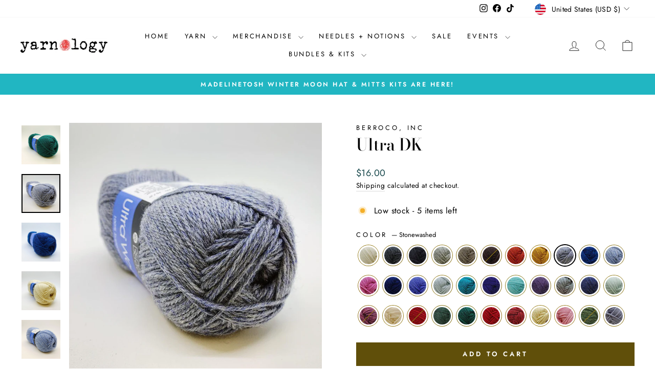

--- FILE ---
content_type: text/html; charset=utf-8
request_url: https://yarnologymn.com/collections/berroco-ultra-wool-dk/products/ultra-dk?variant=39910056132743
body_size: 65365
content:















<!doctype html>
<html class="no-js" lang="en" dir="ltr">
<head><!--Content in content_for_header -->
<!--LayoutHub-Embed--><link rel="stylesheet" href="https://fonts.googleapis.com/css?display=swap&family=Josefin+Sans:100,200,300,400,500,600,700,800,900" /><link rel="stylesheet" type="text/css" href="[data-uri]" media="all">
<!--LH--><!--/LayoutHub-Embed--><meta charset="utf-8">
  <meta http-equiv="X-UA-Compatible" content="IE=edge,chrome=1">
  <meta name="viewport" content="width=device-width,initial-scale=1">
  <meta name="theme-color" content="#604f0a">
  <link rel="canonical" href="https://yarnologymn.com/products/ultra-dk">
  <link rel="preconnect" href="https://cdn.shopify.com" crossorigin>
  <link rel="preconnect" href="https://fonts.shopifycdn.com" crossorigin>
  <link rel="dns-prefetch" href="https://productreviews.shopifycdn.com">
  <link rel="dns-prefetch" href="https://ajax.googleapis.com">
  <link rel="dns-prefetch" href="https://maps.googleapis.com">
  <link rel="dns-prefetch" href="https://maps.gstatic.com"><link rel="shortcut icon" href="//yarnologymn.com/cdn/shop/files/Yarn_Ball_32x32.gif?v=1613732564" type="image/png" /><title>Ultra DK
&ndash; Yarnology
</title>
<meta name="description" content="Truly a classic, Ultra Wool DK is a premium 100% superwash wool that is soft, durable, &amp;amp; offers a great value. The yarn has a beautiful twist for stitch definition &amp;amp; the beautifully saturated color palette has a wide range of solids &amp;amp; heathers. Lovely for garments, accessories, blankets, &amp;amp; baby.  Fiber "><meta property="og:site_name" content="Yarnology">
  <meta property="og:url" content="https://yarnologymn.com/products/ultra-dk">
  <meta property="og:title" content="Ultra DK">
  <meta property="og:type" content="product">
  <meta property="og:description" content="Truly a classic, Ultra Wool DK is a premium 100% superwash wool that is soft, durable, &amp;amp; offers a great value. The yarn has a beautiful twist for stitch definition &amp;amp; the beautifully saturated color palette has a wide range of solids &amp;amp; heathers. Lovely for garments, accessories, blankets, &amp;amp; baby.  Fiber "><meta property="og:image" content="http://yarnologymn.com/cdn/shop/products/EvoShopify_111270.jpg?v=1654890234">
    <meta property="og:image:secure_url" content="https://yarnologymn.com/cdn/shop/products/EvoShopify_111270.jpg?v=1654890234">
    <meta property="og:image:width" content="1100">
    <meta property="og:image:height" content="1100"><meta name="twitter:site" content="@">
  <meta name="twitter:card" content="summary_large_image">
  <meta name="twitter:title" content="Ultra DK">
  <meta name="twitter:description" content="Truly a classic, Ultra Wool DK is a premium 100% superwash wool that is soft, durable, &amp;amp; offers a great value. The yarn has a beautiful twist for stitch definition &amp;amp; the beautifully saturated color palette has a wide range of solids &amp;amp; heathers. Lovely for garments, accessories, blankets, &amp;amp; baby.  Fiber ">
<style data-shopify>@font-face {
  font-family: "Bodoni Moda";
  font-weight: 500;
  font-style: normal;
  font-display: swap;
  src: url("//yarnologymn.com/cdn/fonts/bodoni_moda/bodonimoda_n5.36d0da1db617c453fb46e8089790ab6dc72c2356.woff2") format("woff2"),
       url("//yarnologymn.com/cdn/fonts/bodoni_moda/bodonimoda_n5.40f612bab009769f87511096f185d9228ad3baa3.woff") format("woff");
}

  @font-face {
  font-family: Jost;
  font-weight: 400;
  font-style: normal;
  font-display: swap;
  src: url("//yarnologymn.com/cdn/fonts/jost/jost_n4.d47a1b6347ce4a4c9f437608011273009d91f2b7.woff2") format("woff2"),
       url("//yarnologymn.com/cdn/fonts/jost/jost_n4.791c46290e672b3f85c3d1c651ef2efa3819eadd.woff") format("woff");
}


  @font-face {
  font-family: Jost;
  font-weight: 600;
  font-style: normal;
  font-display: swap;
  src: url("//yarnologymn.com/cdn/fonts/jost/jost_n6.ec1178db7a7515114a2d84e3dd680832b7af8b99.woff2") format("woff2"),
       url("//yarnologymn.com/cdn/fonts/jost/jost_n6.b1178bb6bdd3979fef38e103a3816f6980aeaff9.woff") format("woff");
}

  @font-face {
  font-family: Jost;
  font-weight: 400;
  font-style: italic;
  font-display: swap;
  src: url("//yarnologymn.com/cdn/fonts/jost/jost_i4.b690098389649750ada222b9763d55796c5283a5.woff2") format("woff2"),
       url("//yarnologymn.com/cdn/fonts/jost/jost_i4.fd766415a47e50b9e391ae7ec04e2ae25e7e28b0.woff") format("woff");
}

  @font-face {
  font-family: Jost;
  font-weight: 600;
  font-style: italic;
  font-display: swap;
  src: url("//yarnologymn.com/cdn/fonts/jost/jost_i6.9af7e5f39e3a108c08f24047a4276332d9d7b85e.woff2") format("woff2"),
       url("//yarnologymn.com/cdn/fonts/jost/jost_i6.2bf310262638f998ed206777ce0b9a3b98b6fe92.woff") format("woff");
}

</style><link href="//yarnologymn.com/cdn/shop/t/20/assets/theme.css?v=96702192769605348931767731600" rel="stylesheet" type="text/css" media="all" />
<style data-shopify>:root {
    --typeHeaderPrimary: "Bodoni Moda";
    --typeHeaderFallback: serif;
    --typeHeaderSize: 38px;
    --typeHeaderWeight: 500;
    --typeHeaderLineHeight: 1;
    --typeHeaderSpacing: 0.0em;

    --typeBasePrimary:Jost;
    --typeBaseFallback:sans-serif;
    --typeBaseSize: 16px;
    --typeBaseWeight: 400;
    --typeBaseSpacing: 0.025em;
    --typeBaseLineHeight: 1.6;
    --typeBaselineHeightMinus01: 1.5;

    --typeCollectionTitle: 18px;

    --iconWeight: 2px;
    --iconLinecaps: miter;

    
        --buttonRadius: 0;
    

    --colorGridOverlayOpacity: 0.1;
    }

    .placeholder-content {
    background-image: linear-gradient(100deg, #ffffff 40%, #f7f7f7 63%, #ffffff 79%);
    }</style><script>
    document.documentElement.className = document.documentElement.className.replace('no-js', 'js');

    window.theme = window.theme || {};
    theme.routes = {
      home: "/",
      cart: "/cart.js",
      cartPage: "/cart",
      cartAdd: "/cart/add.js",
      cartChange: "/cart/change.js",
      search: "/search",
      predictiveSearch: "/search/suggest"
    };
    theme.strings = {
      soldOut: "Sold Out",
      unavailable: "Unavailable",
      inStockLabel: "In stock, ready to ship",
      oneStockLabel: "Low stock - [count] item left",
      otherStockLabel: "Low stock - [count] items left",
      willNotShipUntil: "Ready to ship [date]",
      willBeInStockAfter: "Back in stock [date]",
      waitingForStock: "Backordered, shipping soon",
      savePrice: "Save [saved_amount]",
      cartEmpty: "Your cart is currently empty.",
      cartTermsConfirmation: "You must agree with the terms and conditions of sales to check out",
      searchCollections: "Collections",
      searchPages: "Pages",
      searchArticles: "Articles",
      productFrom: "from ",
      maxQuantity: "You can only have [quantity] of [title] in your cart."
    };
    theme.settings = {
      cartType: "page",
      isCustomerTemplate: false,
      moneyFormat: "${{amount}}",
      saveType: "percent",
      productImageSize: "square",
      productImageCover: true,
      predictiveSearch: true,
      predictiveSearchType: null,
      predictiveSearchVendor: false,
      predictiveSearchPrice: false,
      quickView: false,
      themeName: 'Impulse',
      themeVersion: "7.5.2"
    };
  </script>

  
  <script>window.performance && window.performance.mark && window.performance.mark('shopify.content_for_header.start');</script><meta id="shopify-digital-wallet" name="shopify-digital-wallet" content="/37415190663/digital_wallets/dialog">
<meta name="shopify-checkout-api-token" content="9b076d96518a704afcc92a512f043929">
<meta id="in-context-paypal-metadata" data-shop-id="37415190663" data-venmo-supported="false" data-environment="production" data-locale="en_US" data-paypal-v4="true" data-currency="USD">
<link rel="alternate" type="application/json+oembed" href="https://yarnologymn.com/products/ultra-dk.oembed">
<script async="async" src="/checkouts/internal/preloads.js?locale=en-US"></script>
<link rel="preconnect" href="https://shop.app" crossorigin="anonymous">
<script async="async" src="https://shop.app/checkouts/internal/preloads.js?locale=en-US&shop_id=37415190663" crossorigin="anonymous"></script>
<script id="apple-pay-shop-capabilities" type="application/json">{"shopId":37415190663,"countryCode":"US","currencyCode":"USD","merchantCapabilities":["supports3DS"],"merchantId":"gid:\/\/shopify\/Shop\/37415190663","merchantName":"Yarnology","requiredBillingContactFields":["postalAddress","email","phone"],"requiredShippingContactFields":["postalAddress","email","phone"],"shippingType":"shipping","supportedNetworks":["visa","masterCard","amex","discover","elo","jcb"],"total":{"type":"pending","label":"Yarnology","amount":"1.00"},"shopifyPaymentsEnabled":true,"supportsSubscriptions":true}</script>
<script id="shopify-features" type="application/json">{"accessToken":"9b076d96518a704afcc92a512f043929","betas":["rich-media-storefront-analytics"],"domain":"yarnologymn.com","predictiveSearch":true,"shopId":37415190663,"locale":"en"}</script>
<script>var Shopify = Shopify || {};
Shopify.shop = "yarnologymn.myshopify.com";
Shopify.locale = "en";
Shopify.currency = {"active":"USD","rate":"1.0"};
Shopify.country = "US";
Shopify.theme = {"name":"Biscuit test","id":137755295879,"schema_name":"Impulse","schema_version":"7.5.2","theme_store_id":857,"role":"main"};
Shopify.theme.handle = "null";
Shopify.theme.style = {"id":null,"handle":null};
Shopify.cdnHost = "yarnologymn.com/cdn";
Shopify.routes = Shopify.routes || {};
Shopify.routes.root = "/";</script>
<script type="module">!function(o){(o.Shopify=o.Shopify||{}).modules=!0}(window);</script>
<script>!function(o){function n(){var o=[];function n(){o.push(Array.prototype.slice.apply(arguments))}return n.q=o,n}var t=o.Shopify=o.Shopify||{};t.loadFeatures=n(),t.autoloadFeatures=n()}(window);</script>
<script>
  window.ShopifyPay = window.ShopifyPay || {};
  window.ShopifyPay.apiHost = "shop.app\/pay";
  window.ShopifyPay.redirectState = null;
</script>
<script id="shop-js-analytics" type="application/json">{"pageType":"product"}</script>
<script defer="defer" async type="module" src="//yarnologymn.com/cdn/shopifycloud/shop-js/modules/v2/client.init-shop-cart-sync_BT-GjEfc.en.esm.js"></script>
<script defer="defer" async type="module" src="//yarnologymn.com/cdn/shopifycloud/shop-js/modules/v2/chunk.common_D58fp_Oc.esm.js"></script>
<script defer="defer" async type="module" src="//yarnologymn.com/cdn/shopifycloud/shop-js/modules/v2/chunk.modal_xMitdFEc.esm.js"></script>
<script type="module">
  await import("//yarnologymn.com/cdn/shopifycloud/shop-js/modules/v2/client.init-shop-cart-sync_BT-GjEfc.en.esm.js");
await import("//yarnologymn.com/cdn/shopifycloud/shop-js/modules/v2/chunk.common_D58fp_Oc.esm.js");
await import("//yarnologymn.com/cdn/shopifycloud/shop-js/modules/v2/chunk.modal_xMitdFEc.esm.js");

  window.Shopify.SignInWithShop?.initShopCartSync?.({"fedCMEnabled":true,"windoidEnabled":true});

</script>
<script defer="defer" async type="module" src="//yarnologymn.com/cdn/shopifycloud/shop-js/modules/v2/client.payment-terms_Ci9AEqFq.en.esm.js"></script>
<script defer="defer" async type="module" src="//yarnologymn.com/cdn/shopifycloud/shop-js/modules/v2/chunk.common_D58fp_Oc.esm.js"></script>
<script defer="defer" async type="module" src="//yarnologymn.com/cdn/shopifycloud/shop-js/modules/v2/chunk.modal_xMitdFEc.esm.js"></script>
<script type="module">
  await import("//yarnologymn.com/cdn/shopifycloud/shop-js/modules/v2/client.payment-terms_Ci9AEqFq.en.esm.js");
await import("//yarnologymn.com/cdn/shopifycloud/shop-js/modules/v2/chunk.common_D58fp_Oc.esm.js");
await import("//yarnologymn.com/cdn/shopifycloud/shop-js/modules/v2/chunk.modal_xMitdFEc.esm.js");

  
</script>
<script>
  window.Shopify = window.Shopify || {};
  if (!window.Shopify.featureAssets) window.Shopify.featureAssets = {};
  window.Shopify.featureAssets['shop-js'] = {"shop-cart-sync":["modules/v2/client.shop-cart-sync_DZOKe7Ll.en.esm.js","modules/v2/chunk.common_D58fp_Oc.esm.js","modules/v2/chunk.modal_xMitdFEc.esm.js"],"init-fed-cm":["modules/v2/client.init-fed-cm_B6oLuCjv.en.esm.js","modules/v2/chunk.common_D58fp_Oc.esm.js","modules/v2/chunk.modal_xMitdFEc.esm.js"],"shop-cash-offers":["modules/v2/client.shop-cash-offers_D2sdYoxE.en.esm.js","modules/v2/chunk.common_D58fp_Oc.esm.js","modules/v2/chunk.modal_xMitdFEc.esm.js"],"shop-login-button":["modules/v2/client.shop-login-button_QeVjl5Y3.en.esm.js","modules/v2/chunk.common_D58fp_Oc.esm.js","modules/v2/chunk.modal_xMitdFEc.esm.js"],"pay-button":["modules/v2/client.pay-button_DXTOsIq6.en.esm.js","modules/v2/chunk.common_D58fp_Oc.esm.js","modules/v2/chunk.modal_xMitdFEc.esm.js"],"shop-button":["modules/v2/client.shop-button_DQZHx9pm.en.esm.js","modules/v2/chunk.common_D58fp_Oc.esm.js","modules/v2/chunk.modal_xMitdFEc.esm.js"],"avatar":["modules/v2/client.avatar_BTnouDA3.en.esm.js"],"init-windoid":["modules/v2/client.init-windoid_CR1B-cfM.en.esm.js","modules/v2/chunk.common_D58fp_Oc.esm.js","modules/v2/chunk.modal_xMitdFEc.esm.js"],"init-shop-for-new-customer-accounts":["modules/v2/client.init-shop-for-new-customer-accounts_C_vY_xzh.en.esm.js","modules/v2/client.shop-login-button_QeVjl5Y3.en.esm.js","modules/v2/chunk.common_D58fp_Oc.esm.js","modules/v2/chunk.modal_xMitdFEc.esm.js"],"init-shop-email-lookup-coordinator":["modules/v2/client.init-shop-email-lookup-coordinator_BI7n9ZSv.en.esm.js","modules/v2/chunk.common_D58fp_Oc.esm.js","modules/v2/chunk.modal_xMitdFEc.esm.js"],"init-shop-cart-sync":["modules/v2/client.init-shop-cart-sync_BT-GjEfc.en.esm.js","modules/v2/chunk.common_D58fp_Oc.esm.js","modules/v2/chunk.modal_xMitdFEc.esm.js"],"shop-toast-manager":["modules/v2/client.shop-toast-manager_DiYdP3xc.en.esm.js","modules/v2/chunk.common_D58fp_Oc.esm.js","modules/v2/chunk.modal_xMitdFEc.esm.js"],"init-customer-accounts":["modules/v2/client.init-customer-accounts_D9ZNqS-Q.en.esm.js","modules/v2/client.shop-login-button_QeVjl5Y3.en.esm.js","modules/v2/chunk.common_D58fp_Oc.esm.js","modules/v2/chunk.modal_xMitdFEc.esm.js"],"init-customer-accounts-sign-up":["modules/v2/client.init-customer-accounts-sign-up_iGw4briv.en.esm.js","modules/v2/client.shop-login-button_QeVjl5Y3.en.esm.js","modules/v2/chunk.common_D58fp_Oc.esm.js","modules/v2/chunk.modal_xMitdFEc.esm.js"],"shop-follow-button":["modules/v2/client.shop-follow-button_CqMgW2wH.en.esm.js","modules/v2/chunk.common_D58fp_Oc.esm.js","modules/v2/chunk.modal_xMitdFEc.esm.js"],"checkout-modal":["modules/v2/client.checkout-modal_xHeaAweL.en.esm.js","modules/v2/chunk.common_D58fp_Oc.esm.js","modules/v2/chunk.modal_xMitdFEc.esm.js"],"shop-login":["modules/v2/client.shop-login_D91U-Q7h.en.esm.js","modules/v2/chunk.common_D58fp_Oc.esm.js","modules/v2/chunk.modal_xMitdFEc.esm.js"],"lead-capture":["modules/v2/client.lead-capture_BJmE1dJe.en.esm.js","modules/v2/chunk.common_D58fp_Oc.esm.js","modules/v2/chunk.modal_xMitdFEc.esm.js"],"payment-terms":["modules/v2/client.payment-terms_Ci9AEqFq.en.esm.js","modules/v2/chunk.common_D58fp_Oc.esm.js","modules/v2/chunk.modal_xMitdFEc.esm.js"]};
</script>
<script>(function() {
  var isLoaded = false;
  function asyncLoad() {
    if (isLoaded) return;
    isLoaded = true;
    var urls = ["https:\/\/app.layouthub.com\/shopify\/layouthub.js?shop=yarnologymn.myshopify.com","https:\/\/instafeed.nfcube.com\/cdn\/5e2068fcd04a071baae2bf4052cc4d7c.js?shop=yarnologymn.myshopify.com","https:\/\/cdn.shopify.com\/s\/files\/1\/0374\/1519\/0663\/t\/8\/assets\/globo.formbuilder.init.js?v=1648582572\u0026shop=yarnologymn.myshopify.com","https:\/\/widgets.automizely.com\/pages\/v1\/pages.js?store_connection_id=5fe4a2d9d7f24e768e2385eee57ac43a\u0026mapped_org_id=475e94b78255a455b735ebb23a30a55f_v1\u0026shop=yarnologymn.myshopify.com","https:\/\/na.shgcdn3.com\/pixel-collector.js?shop=yarnologymn.myshopify.com"];
    for (var i = 0; i < urls.length; i++) {
      var s = document.createElement('script');
      s.type = 'text/javascript';
      s.async = true;
      s.src = urls[i];
      var x = document.getElementsByTagName('script')[0];
      x.parentNode.insertBefore(s, x);
    }
  };
  if(window.attachEvent) {
    window.attachEvent('onload', asyncLoad);
  } else {
    window.addEventListener('load', asyncLoad, false);
  }
})();</script>
<script id="__st">var __st={"a":37415190663,"offset":-21600,"reqid":"60dd41c5-e66b-4bcc-bbfe-431e7d06b05b-1769167895","pageurl":"yarnologymn.com\/collections\/berroco-ultra-wool-dk\/products\/ultra-dk?variant=39910056132743","u":"9867a934182b","p":"product","rtyp":"product","rid":6712397561991};</script>
<script>window.ShopifyPaypalV4VisibilityTracking = true;</script>
<script id="captcha-bootstrap">!function(){'use strict';const t='contact',e='account',n='new_comment',o=[[t,t],['blogs',n],['comments',n],[t,'customer']],c=[[e,'customer_login'],[e,'guest_login'],[e,'recover_customer_password'],[e,'create_customer']],r=t=>t.map((([t,e])=>`form[action*='/${t}']:not([data-nocaptcha='true']) input[name='form_type'][value='${e}']`)).join(','),a=t=>()=>t?[...document.querySelectorAll(t)].map((t=>t.form)):[];function s(){const t=[...o],e=r(t);return a(e)}const i='password',u='form_key',d=['recaptcha-v3-token','g-recaptcha-response','h-captcha-response',i],f=()=>{try{return window.sessionStorage}catch{return}},m='__shopify_v',_=t=>t.elements[u];function p(t,e,n=!1){try{const o=window.sessionStorage,c=JSON.parse(o.getItem(e)),{data:r}=function(t){const{data:e,action:n}=t;return t[m]||n?{data:e,action:n}:{data:t,action:n}}(c);for(const[e,n]of Object.entries(r))t.elements[e]&&(t.elements[e].value=n);n&&o.removeItem(e)}catch(o){console.error('form repopulation failed',{error:o})}}const l='form_type',E='cptcha';function T(t){t.dataset[E]=!0}const w=window,h=w.document,L='Shopify',v='ce_forms',y='captcha';let A=!1;((t,e)=>{const n=(g='f06e6c50-85a8-45c8-87d0-21a2b65856fe',I='https://cdn.shopify.com/shopifycloud/storefront-forms-hcaptcha/ce_storefront_forms_captcha_hcaptcha.v1.5.2.iife.js',D={infoText:'Protected by hCaptcha',privacyText:'Privacy',termsText:'Terms'},(t,e,n)=>{const o=w[L][v],c=o.bindForm;if(c)return c(t,g,e,D).then(n);var r;o.q.push([[t,g,e,D],n]),r=I,A||(h.body.append(Object.assign(h.createElement('script'),{id:'captcha-provider',async:!0,src:r})),A=!0)});var g,I,D;w[L]=w[L]||{},w[L][v]=w[L][v]||{},w[L][v].q=[],w[L][y]=w[L][y]||{},w[L][y].protect=function(t,e){n(t,void 0,e),T(t)},Object.freeze(w[L][y]),function(t,e,n,w,h,L){const[v,y,A,g]=function(t,e,n){const i=e?o:[],u=t?c:[],d=[...i,...u],f=r(d),m=r(i),_=r(d.filter((([t,e])=>n.includes(e))));return[a(f),a(m),a(_),s()]}(w,h,L),I=t=>{const e=t.target;return e instanceof HTMLFormElement?e:e&&e.form},D=t=>v().includes(t);t.addEventListener('submit',(t=>{const e=I(t);if(!e)return;const n=D(e)&&!e.dataset.hcaptchaBound&&!e.dataset.recaptchaBound,o=_(e),c=g().includes(e)&&(!o||!o.value);(n||c)&&t.preventDefault(),c&&!n&&(function(t){try{if(!f())return;!function(t){const e=f();if(!e)return;const n=_(t);if(!n)return;const o=n.value;o&&e.removeItem(o)}(t);const e=Array.from(Array(32),(()=>Math.random().toString(36)[2])).join('');!function(t,e){_(t)||t.append(Object.assign(document.createElement('input'),{type:'hidden',name:u})),t.elements[u].value=e}(t,e),function(t,e){const n=f();if(!n)return;const o=[...t.querySelectorAll(`input[type='${i}']`)].map((({name:t})=>t)),c=[...d,...o],r={};for(const[a,s]of new FormData(t).entries())c.includes(a)||(r[a]=s);n.setItem(e,JSON.stringify({[m]:1,action:t.action,data:r}))}(t,e)}catch(e){console.error('failed to persist form',e)}}(e),e.submit())}));const S=(t,e)=>{t&&!t.dataset[E]&&(n(t,e.some((e=>e===t))),T(t))};for(const o of['focusin','change'])t.addEventListener(o,(t=>{const e=I(t);D(e)&&S(e,y())}));const B=e.get('form_key'),M=e.get(l),P=B&&M;t.addEventListener('DOMContentLoaded',(()=>{const t=y();if(P)for(const e of t)e.elements[l].value===M&&p(e,B);[...new Set([...A(),...v().filter((t=>'true'===t.dataset.shopifyCaptcha))])].forEach((e=>S(e,t)))}))}(h,new URLSearchParams(w.location.search),n,t,e,['guest_login'])})(!0,!0)}();</script>
<script integrity="sha256-4kQ18oKyAcykRKYeNunJcIwy7WH5gtpwJnB7kiuLZ1E=" data-source-attribution="shopify.loadfeatures" defer="defer" src="//yarnologymn.com/cdn/shopifycloud/storefront/assets/storefront/load_feature-a0a9edcb.js" crossorigin="anonymous"></script>
<script crossorigin="anonymous" defer="defer" src="//yarnologymn.com/cdn/shopifycloud/storefront/assets/shopify_pay/storefront-65b4c6d7.js?v=20250812"></script>
<script data-source-attribution="shopify.dynamic_checkout.dynamic.init">var Shopify=Shopify||{};Shopify.PaymentButton=Shopify.PaymentButton||{isStorefrontPortableWallets:!0,init:function(){window.Shopify.PaymentButton.init=function(){};var t=document.createElement("script");t.src="https://yarnologymn.com/cdn/shopifycloud/portable-wallets/latest/portable-wallets.en.js",t.type="module",document.head.appendChild(t)}};
</script>
<script data-source-attribution="shopify.dynamic_checkout.buyer_consent">
  function portableWalletsHideBuyerConsent(e){var t=document.getElementById("shopify-buyer-consent"),n=document.getElementById("shopify-subscription-policy-button");t&&n&&(t.classList.add("hidden"),t.setAttribute("aria-hidden","true"),n.removeEventListener("click",e))}function portableWalletsShowBuyerConsent(e){var t=document.getElementById("shopify-buyer-consent"),n=document.getElementById("shopify-subscription-policy-button");t&&n&&(t.classList.remove("hidden"),t.removeAttribute("aria-hidden"),n.addEventListener("click",e))}window.Shopify?.PaymentButton&&(window.Shopify.PaymentButton.hideBuyerConsent=portableWalletsHideBuyerConsent,window.Shopify.PaymentButton.showBuyerConsent=portableWalletsShowBuyerConsent);
</script>
<script data-source-attribution="shopify.dynamic_checkout.cart.bootstrap">document.addEventListener("DOMContentLoaded",(function(){function t(){return document.querySelector("shopify-accelerated-checkout-cart, shopify-accelerated-checkout")}if(t())Shopify.PaymentButton.init();else{new MutationObserver((function(e,n){t()&&(Shopify.PaymentButton.init(),n.disconnect())})).observe(document.body,{childList:!0,subtree:!0})}}));
</script>
<link id="shopify-accelerated-checkout-styles" rel="stylesheet" media="screen" href="https://yarnologymn.com/cdn/shopifycloud/portable-wallets/latest/accelerated-checkout-backwards-compat.css" crossorigin="anonymous">
<style id="shopify-accelerated-checkout-cart">
        #shopify-buyer-consent {
  margin-top: 1em;
  display: inline-block;
  width: 100%;
}

#shopify-buyer-consent.hidden {
  display: none;
}

#shopify-subscription-policy-button {
  background: none;
  border: none;
  padding: 0;
  text-decoration: underline;
  font-size: inherit;
  cursor: pointer;
}

#shopify-subscription-policy-button::before {
  box-shadow: none;
}

      </style>

<script>window.performance && window.performance.mark && window.performance.mark('shopify.content_for_header.end');</script>
  





  <script type="text/javascript">
    
      window.__shgMoneyFormat = window.__shgMoneyFormat || {"AED":{"currency":"AED","currency_symbol":"د.إ","currency_symbol_location":"left","decimal_places":2,"decimal_separator":".","thousands_separator":","},"AFN":{"currency":"AFN","currency_symbol":"؋","currency_symbol_location":"left","decimal_places":2,"decimal_separator":".","thousands_separator":","},"ALL":{"currency":"ALL","currency_symbol":"L","currency_symbol_location":"left","decimal_places":2,"decimal_separator":".","thousands_separator":","},"AMD":{"currency":"AMD","currency_symbol":"դր.","currency_symbol_location":"left","decimal_places":2,"decimal_separator":".","thousands_separator":","},"ANG":{"currency":"ANG","currency_symbol":"ƒ","currency_symbol_location":"left","decimal_places":2,"decimal_separator":".","thousands_separator":","},"AUD":{"currency":"AUD","currency_symbol":"$","currency_symbol_location":"left","decimal_places":2,"decimal_separator":".","thousands_separator":","},"AWG":{"currency":"AWG","currency_symbol":"ƒ","currency_symbol_location":"left","decimal_places":2,"decimal_separator":".","thousands_separator":","},"AZN":{"currency":"AZN","currency_symbol":"₼","currency_symbol_location":"left","decimal_places":2,"decimal_separator":".","thousands_separator":","},"BAM":{"currency":"BAM","currency_symbol":"КМ","currency_symbol_location":"left","decimal_places":2,"decimal_separator":".","thousands_separator":","},"BBD":{"currency":"BBD","currency_symbol":"$","currency_symbol_location":"left","decimal_places":2,"decimal_separator":".","thousands_separator":","},"BDT":{"currency":"BDT","currency_symbol":"৳","currency_symbol_location":"left","decimal_places":2,"decimal_separator":".","thousands_separator":","},"BIF":{"currency":"BIF","currency_symbol":"Fr","currency_symbol_location":"left","decimal_places":2,"decimal_separator":".","thousands_separator":","},"BND":{"currency":"BND","currency_symbol":"$","currency_symbol_location":"left","decimal_places":2,"decimal_separator":".","thousands_separator":","},"BOB":{"currency":"BOB","currency_symbol":"Bs.","currency_symbol_location":"left","decimal_places":2,"decimal_separator":".","thousands_separator":","},"BSD":{"currency":"BSD","currency_symbol":"$","currency_symbol_location":"left","decimal_places":2,"decimal_separator":".","thousands_separator":","},"BWP":{"currency":"BWP","currency_symbol":"P","currency_symbol_location":"left","decimal_places":2,"decimal_separator":".","thousands_separator":","},"BZD":{"currency":"BZD","currency_symbol":"$","currency_symbol_location":"left","decimal_places":2,"decimal_separator":".","thousands_separator":","},"CAD":{"currency":"CAD","currency_symbol":"$","currency_symbol_location":"left","decimal_places":2,"decimal_separator":".","thousands_separator":","},"CDF":{"currency":"CDF","currency_symbol":"Fr","currency_symbol_location":"left","decimal_places":2,"decimal_separator":".","thousands_separator":","},"CHF":{"currency":"CHF","currency_symbol":"CHF","currency_symbol_location":"left","decimal_places":2,"decimal_separator":".","thousands_separator":","},"CNY":{"currency":"CNY","currency_symbol":"¥","currency_symbol_location":"left","decimal_places":2,"decimal_separator":".","thousands_separator":","},"CRC":{"currency":"CRC","currency_symbol":"₡","currency_symbol_location":"left","decimal_places":2,"decimal_separator":".","thousands_separator":","},"CVE":{"currency":"CVE","currency_symbol":"$","currency_symbol_location":"left","decimal_places":2,"decimal_separator":".","thousands_separator":","},"CZK":{"currency":"CZK","currency_symbol":"Kč","currency_symbol_location":"left","decimal_places":2,"decimal_separator":".","thousands_separator":","},"DJF":{"currency":"DJF","currency_symbol":"Fdj","currency_symbol_location":"left","decimal_places":2,"decimal_separator":".","thousands_separator":","},"DKK":{"currency":"DKK","currency_symbol":"kr.","currency_symbol_location":"left","decimal_places":2,"decimal_separator":".","thousands_separator":","},"DOP":{"currency":"DOP","currency_symbol":"$","currency_symbol_location":"left","decimal_places":2,"decimal_separator":".","thousands_separator":","},"DZD":{"currency":"DZD","currency_symbol":"د.ج","currency_symbol_location":"left","decimal_places":2,"decimal_separator":".","thousands_separator":","},"EGP":{"currency":"EGP","currency_symbol":"ج.م","currency_symbol_location":"left","decimal_places":2,"decimal_separator":".","thousands_separator":","},"ETB":{"currency":"ETB","currency_symbol":"Br","currency_symbol_location":"left","decimal_places":2,"decimal_separator":".","thousands_separator":","},"EUR":{"currency":"EUR","currency_symbol":"€","currency_symbol_location":"left","decimal_places":2,"decimal_separator":".","thousands_separator":","},"FJD":{"currency":"FJD","currency_symbol":"$","currency_symbol_location":"left","decimal_places":2,"decimal_separator":".","thousands_separator":","},"FKP":{"currency":"FKP","currency_symbol":"£","currency_symbol_location":"left","decimal_places":2,"decimal_separator":".","thousands_separator":","},"GBP":{"currency":"GBP","currency_symbol":"£","currency_symbol_location":"left","decimal_places":2,"decimal_separator":".","thousands_separator":","},"GMD":{"currency":"GMD","currency_symbol":"D","currency_symbol_location":"left","decimal_places":2,"decimal_separator":".","thousands_separator":","},"GNF":{"currency":"GNF","currency_symbol":"Fr","currency_symbol_location":"left","decimal_places":2,"decimal_separator":".","thousands_separator":","},"GTQ":{"currency":"GTQ","currency_symbol":"Q","currency_symbol_location":"left","decimal_places":2,"decimal_separator":".","thousands_separator":","},"GYD":{"currency":"GYD","currency_symbol":"$","currency_symbol_location":"left","decimal_places":2,"decimal_separator":".","thousands_separator":","},"HKD":{"currency":"HKD","currency_symbol":"$","currency_symbol_location":"left","decimal_places":2,"decimal_separator":".","thousands_separator":","},"HNL":{"currency":"HNL","currency_symbol":"L","currency_symbol_location":"left","decimal_places":2,"decimal_separator":".","thousands_separator":","},"HUF":{"currency":"HUF","currency_symbol":"Ft","currency_symbol_location":"left","decimal_places":2,"decimal_separator":".","thousands_separator":","},"IDR":{"currency":"IDR","currency_symbol":"Rp","currency_symbol_location":"left","decimal_places":2,"decimal_separator":".","thousands_separator":","},"ILS":{"currency":"ILS","currency_symbol":"₪","currency_symbol_location":"left","decimal_places":2,"decimal_separator":".","thousands_separator":","},"INR":{"currency":"INR","currency_symbol":"₹","currency_symbol_location":"left","decimal_places":2,"decimal_separator":".","thousands_separator":","},"ISK":{"currency":"ISK","currency_symbol":"kr.","currency_symbol_location":"left","decimal_places":2,"decimal_separator":".","thousands_separator":","},"JMD":{"currency":"JMD","currency_symbol":"$","currency_symbol_location":"left","decimal_places":2,"decimal_separator":".","thousands_separator":","},"JPY":{"currency":"JPY","currency_symbol":"¥","currency_symbol_location":"left","decimal_places":2,"decimal_separator":".","thousands_separator":","},"KES":{"currency":"KES","currency_symbol":"KSh","currency_symbol_location":"left","decimal_places":2,"decimal_separator":".","thousands_separator":","},"KGS":{"currency":"KGS","currency_symbol":"som","currency_symbol_location":"left","decimal_places":2,"decimal_separator":".","thousands_separator":","},"KHR":{"currency":"KHR","currency_symbol":"៛","currency_symbol_location":"left","decimal_places":2,"decimal_separator":".","thousands_separator":","},"KMF":{"currency":"KMF","currency_symbol":"Fr","currency_symbol_location":"left","decimal_places":2,"decimal_separator":".","thousands_separator":","},"KRW":{"currency":"KRW","currency_symbol":"₩","currency_symbol_location":"left","decimal_places":2,"decimal_separator":".","thousands_separator":","},"KYD":{"currency":"KYD","currency_symbol":"$","currency_symbol_location":"left","decimal_places":2,"decimal_separator":".","thousands_separator":","},"KZT":{"currency":"KZT","currency_symbol":"₸","currency_symbol_location":"left","decimal_places":2,"decimal_separator":".","thousands_separator":","},"LAK":{"currency":"LAK","currency_symbol":"₭","currency_symbol_location":"left","decimal_places":2,"decimal_separator":".","thousands_separator":","},"LBP":{"currency":"LBP","currency_symbol":"ل.ل","currency_symbol_location":"left","decimal_places":2,"decimal_separator":".","thousands_separator":","},"LKR":{"currency":"LKR","currency_symbol":"₨","currency_symbol_location":"left","decimal_places":2,"decimal_separator":".","thousands_separator":","},"MAD":{"currency":"MAD","currency_symbol":"د.م.","currency_symbol_location":"left","decimal_places":2,"decimal_separator":".","thousands_separator":","},"MDL":{"currency":"MDL","currency_symbol":"L","currency_symbol_location":"left","decimal_places":2,"decimal_separator":".","thousands_separator":","},"MKD":{"currency":"MKD","currency_symbol":"ден","currency_symbol_location":"left","decimal_places":2,"decimal_separator":".","thousands_separator":","},"MMK":{"currency":"MMK","currency_symbol":"K","currency_symbol_location":"left","decimal_places":2,"decimal_separator":".","thousands_separator":","},"MNT":{"currency":"MNT","currency_symbol":"₮","currency_symbol_location":"left","decimal_places":2,"decimal_separator":".","thousands_separator":","},"MOP":{"currency":"MOP","currency_symbol":"P","currency_symbol_location":"left","decimal_places":2,"decimal_separator":".","thousands_separator":","},"MUR":{"currency":"MUR","currency_symbol":"₨","currency_symbol_location":"left","decimal_places":2,"decimal_separator":".","thousands_separator":","},"MVR":{"currency":"MVR","currency_symbol":"MVR","currency_symbol_location":"left","decimal_places":2,"decimal_separator":".","thousands_separator":","},"MWK":{"currency":"MWK","currency_symbol":"MK","currency_symbol_location":"left","decimal_places":2,"decimal_separator":".","thousands_separator":","},"MYR":{"currency":"MYR","currency_symbol":"RM","currency_symbol_location":"left","decimal_places":2,"decimal_separator":".","thousands_separator":","},"NGN":{"currency":"NGN","currency_symbol":"₦","currency_symbol_location":"left","decimal_places":2,"decimal_separator":".","thousands_separator":","},"NIO":{"currency":"NIO","currency_symbol":"C$","currency_symbol_location":"left","decimal_places":2,"decimal_separator":".","thousands_separator":","},"NPR":{"currency":"NPR","currency_symbol":"Rs.","currency_symbol_location":"left","decimal_places":2,"decimal_separator":".","thousands_separator":","},"NZD":{"currency":"NZD","currency_symbol":"$","currency_symbol_location":"left","decimal_places":2,"decimal_separator":".","thousands_separator":","},"PEN":{"currency":"PEN","currency_symbol":"S/","currency_symbol_location":"left","decimal_places":2,"decimal_separator":".","thousands_separator":","},"PGK":{"currency":"PGK","currency_symbol":"K","currency_symbol_location":"left","decimal_places":2,"decimal_separator":".","thousands_separator":","},"PHP":{"currency":"PHP","currency_symbol":"₱","currency_symbol_location":"left","decimal_places":2,"decimal_separator":".","thousands_separator":","},"PKR":{"currency":"PKR","currency_symbol":"₨","currency_symbol_location":"left","decimal_places":2,"decimal_separator":".","thousands_separator":","},"PLN":{"currency":"PLN","currency_symbol":"zł","currency_symbol_location":"left","decimal_places":2,"decimal_separator":".","thousands_separator":","},"PYG":{"currency":"PYG","currency_symbol":"₲","currency_symbol_location":"left","decimal_places":2,"decimal_separator":".","thousands_separator":","},"QAR":{"currency":"QAR","currency_symbol":"ر.ق","currency_symbol_location":"left","decimal_places":2,"decimal_separator":".","thousands_separator":","},"RON":{"currency":"RON","currency_symbol":"Lei","currency_symbol_location":"left","decimal_places":2,"decimal_separator":".","thousands_separator":","},"RSD":{"currency":"RSD","currency_symbol":"РСД","currency_symbol_location":"left","decimal_places":2,"decimal_separator":".","thousands_separator":","},"RWF":{"currency":"RWF","currency_symbol":"FRw","currency_symbol_location":"left","decimal_places":2,"decimal_separator":".","thousands_separator":","},"SAR":{"currency":"SAR","currency_symbol":"ر.س","currency_symbol_location":"left","decimal_places":2,"decimal_separator":".","thousands_separator":","},"SBD":{"currency":"SBD","currency_symbol":"$","currency_symbol_location":"left","decimal_places":2,"decimal_separator":".","thousands_separator":","},"SEK":{"currency":"SEK","currency_symbol":"kr","currency_symbol_location":"left","decimal_places":2,"decimal_separator":".","thousands_separator":","},"SGD":{"currency":"SGD","currency_symbol":"$","currency_symbol_location":"left","decimal_places":2,"decimal_separator":".","thousands_separator":","},"SHP":{"currency":"SHP","currency_symbol":"£","currency_symbol_location":"left","decimal_places":2,"decimal_separator":".","thousands_separator":","},"SLL":{"currency":"SLL","currency_symbol":"Le","currency_symbol_location":"left","decimal_places":2,"decimal_separator":".","thousands_separator":","},"STD":{"currency":"STD","currency_symbol":"Db","currency_symbol_location":"left","decimal_places":2,"decimal_separator":".","thousands_separator":","},"THB":{"currency":"THB","currency_symbol":"฿","currency_symbol_location":"left","decimal_places":2,"decimal_separator":".","thousands_separator":","},"TJS":{"currency":"TJS","currency_symbol":"ЅМ","currency_symbol_location":"left","decimal_places":2,"decimal_separator":".","thousands_separator":","},"TOP":{"currency":"TOP","currency_symbol":"T$","currency_symbol_location":"left","decimal_places":2,"decimal_separator":".","thousands_separator":","},"TTD":{"currency":"TTD","currency_symbol":"$","currency_symbol_location":"left","decimal_places":2,"decimal_separator":".","thousands_separator":","},"TWD":{"currency":"TWD","currency_symbol":"$","currency_symbol_location":"left","decimal_places":2,"decimal_separator":".","thousands_separator":","},"TZS":{"currency":"TZS","currency_symbol":"Sh","currency_symbol_location":"left","decimal_places":2,"decimal_separator":".","thousands_separator":","},"UAH":{"currency":"UAH","currency_symbol":"₴","currency_symbol_location":"left","decimal_places":2,"decimal_separator":".","thousands_separator":","},"UGX":{"currency":"UGX","currency_symbol":"USh","currency_symbol_location":"left","decimal_places":2,"decimal_separator":".","thousands_separator":","},"USD":{"currency":"USD","currency_symbol":"$","currency_symbol_location":"left","decimal_places":2,"decimal_separator":".","thousands_separator":","},"UYU":{"currency":"UYU","currency_symbol":"$U","currency_symbol_location":"left","decimal_places":2,"decimal_separator":".","thousands_separator":","},"UZS":{"currency":"UZS","currency_symbol":"so'm","currency_symbol_location":"left","decimal_places":2,"decimal_separator":".","thousands_separator":","},"VND":{"currency":"VND","currency_symbol":"₫","currency_symbol_location":"left","decimal_places":2,"decimal_separator":".","thousands_separator":","},"VUV":{"currency":"VUV","currency_symbol":"Vt","currency_symbol_location":"left","decimal_places":2,"decimal_separator":".","thousands_separator":","},"WST":{"currency":"WST","currency_symbol":"T","currency_symbol_location":"left","decimal_places":2,"decimal_separator":".","thousands_separator":","},"XAF":{"currency":"XAF","currency_symbol":"CFA","currency_symbol_location":"left","decimal_places":2,"decimal_separator":".","thousands_separator":","},"XCD":{"currency":"XCD","currency_symbol":"$","currency_symbol_location":"left","decimal_places":2,"decimal_separator":".","thousands_separator":","},"XOF":{"currency":"XOF","currency_symbol":"Fr","currency_symbol_location":"left","decimal_places":2,"decimal_separator":".","thousands_separator":","},"XPF":{"currency":"XPF","currency_symbol":"Fr","currency_symbol_location":"left","decimal_places":2,"decimal_separator":".","thousands_separator":","},"YER":{"currency":"YER","currency_symbol":"﷼","currency_symbol_location":"left","decimal_places":2,"decimal_separator":".","thousands_separator":","}};
    
    window.__shgCurrentCurrencyCode = window.__shgCurrentCurrencyCode || {
      currency: "USD",
      currency_symbol: "$",
      decimal_separator: ".",
      thousands_separator: ",",
      decimal_places: 2,
      currency_symbol_location: "left"
    };
  </script>




  <script src="//yarnologymn.com/cdn/shop/t/20/assets/vendor-scripts-v11.js" defer="defer"></script><link rel="stylesheet" href="//yarnologymn.com/cdn/shop/t/20/assets/country-flags.css"><script src="//yarnologymn.com/cdn/shop/t/20/assets/theme.js?v=5752361098415077631746217077" defer="defer"></script>

  

<script type="text/javascript">
  
    window.SHG_CUSTOMER = null;
  
</script>







<!-- BEGIN app block: shopify://apps/paywhirl-subscriptions/blocks/paywhirl-customer-portal/41e95d60-82cf-46e8-84de-618d7e4c37b7 -->



<style>
@keyframes paywhirl-customer-portal-loader {
  0% { -ms-transform: rotate(0deg); -webkit-transform: rotate(0deg); transform: rotate(0deg); }
  100% { -ms-transform: rotate(360deg); -webkit-transform: rotate(360deg); transform: rotate(360deg); }
}

#paywhirl-customer-portal-frame {
  width: 100%;
  height: 0;
  border: none;
}

#paywhirl-customer-portal-loader {
  margin-top: 100px;
  text-align: center;
}

html.paywhirl-customer-portal main > :not(#paywhirl-customer-portal-wrap) {
  display: none !important;
}
</style>

<script type="text/javascript">
(function() {
  const locale = window.Shopify && window.Shopify.locale ? window.Shopify.locale : 'en';

  const showSubscriptionsLink = true;
  const showCustomerLoginNote = true;
  const showAddressChangeNote = true;

  addEventListener('DOMContentLoaded', () => {
    const accountPath = '/account'
    if (showSubscriptionsLink && location.pathname === accountPath) {
      addSubscriptionsUrl()
    }

    const addressesPath = '/account/addresses'
    if (showAddressChangeNote && location.pathname === addressesPath) {
      addAddressChangeNote()
    }

    const accountLoginPath = '/account/login'
    if (showCustomerLoginNote && location.pathname === accountLoginPath) {
      addCustomerLoginNote()
    }
  }, { once: true });

  const portalPage = (() => {
    const match = location.search.match(/[\?&]pw-page=([^&]+)/);
    return match ? decodeURIComponent(match[1]) : null;
  })()

  if (!portalPage) {
    return;
  }

  document.querySelector('html').classList.add('paywhirl-customer-portal');

  function addSubscriptionsUrl() {
    const addressesLinkElements = document.querySelectorAll('[href="/account/addresses"]');

    Array.from(addressesLinkElements).forEach((addressesLinkElement) => {
      let targetElement = addressesLinkElement;
      let snippet = new DocumentFragment();

      const subscriptionLinkElement = document.createElement('A');
      const linkClasses = addressesLinkElement.getAttribute('class');
      subscriptionLinkElement.innerHTML = t('general:account-subscriptions-link', 'My Subscriptions');
      subscriptionLinkElement.setAttribute('href', '/account?pw-page=%2F');
      linkClasses && subscriptionLinkElement.setAttribute('class', linkClasses);

      if (!targetElement.nextElementSibling && !targetElement.previousElementSibling) {
          targetElement = addressesLinkElement.parentElement;

          const container = document.createElement(targetElement.tagName);
          const containerClasses = targetElement.getAttribute('class');
          containerClasses && container.setAttribute('class', containerClasses);

          snippet = container;
      }

      snippet.appendChild(subscriptionLinkElement);

      targetElement.after(snippet)

      const targetDisplayStyle = window.getComputedStyle(targetElement).display;
      if (['inline', 'inline-block'].includes(targetDisplayStyle)) {
          targetElement.after(document.createElement('BR'))
      }
    });
  }

  function addAddressChangeNote() {
    const addressesPath = '/account/addresses'
    const forms = document.querySelectorAll('form[action^="' + addressesPath + '"]')

    Array.from(forms).forEach((form) => {
      const submitButton = form.querySelector('[type="submit"]')
      const infoText = document.createElement('P')
      const subscriptionsLink = t('general:account-subscriptions-link', 'my subscriptions').toLowerCase()
      const text = t('general:default-address-change-note', "Changing your default address does not affect existing subscriptions. If you'd like to change your delivery address for recurring orders, please visit the _SUBSCRIPTIONS_LINK_ page")
      infoText.innerHTML = text.replace('_SUBSCRIPTIONS_LINK_', '<a href="/account?pw-page=%2F">' + subscriptionsLink + '</a>')

      if (submitButton) {
        submitButton.parentElement.insertBefore(infoText, submitButton)
        return
      }

      const defaultAddressInput = form.querySelector('input[name="address[default]"]')
      if (defaultAddressInput) {
        defaultAddressInput.parentElement.insertBefore(infoText, defaultAddressInput)
      }
    })
  }

  function addCustomerLoginNote() {
    const accountLoginPath = '/account/login'
    const forms = document.querySelectorAll('form[action^="' + accountLoginPath + '"]')

    Array.from(forms).forEach((form) => {
      const textNote = document.createElement('P')
      textNote.innerHTML = t('general:customer-login-page-note', 'In order to access your subscriptions, create an account with the same email address')
      form.append(textNote)
    })
  }

  function t(key, defaultValue) {
    const settings = null;

    const defaultKey = `default:${key}`;
    const localeKey = `${locale}:${key}`;
    const translations = settings && settings.translations ? settings.translations : {};
    const defaultTranslation = translations[defaultKey] ? translations[defaultKey] : defaultValue;

    return translations[localeKey] ? translations[localeKey] : defaultTranslation;
  }

  const template = `
    <div id="paywhirl-customer-portal-wrap" class="page-width">
      <div id="paywhirl-customer-portal-loader">
<svg
  aria-hidden="true"
  focusable="false"
  role="presentation"
  style="animation: paywhirl-customer-portal-loader 500ms infinite linear;display:inline-block;width:20px;height:20px;vertical-align:middle;fill:currentColor;"
  viewBox="0 0 20 20"
>
  <path d="M7.229 1.173a9.25 9.25 0 1 0 11.655 11.412 1.25 1.25 0 1 0-2.4-.698 6.75 6.75 0 1 1-8.506-8.329 1.25 1.25 0 1 0-.75-2.385z" fill="#919EAB"/>
</svg>
</div>
      <iframe id="paywhirl-customer-portal-frame" src="/a/paywhirl${portalPage}?locale=${locale}&use_built_in_stylesheets=1"></iframe>
    </div>
  `;

  addEventListener('load', () => {
    const containerSelector = "main";
    const container = document.querySelector(containerSelector);

    if (!container) {
      return console.log(`The container element '${containerSelector}' for the PayWhirl Customer Portal couldn't be found. Please review the corresponding setting in Theme settings -> App embeds or contact our support.`);
    }

    container.innerHTML = template;
  })
})()
</script>

<!-- END app block --><!-- BEGIN app block: shopify://apps/pagefly-page-builder/blocks/app-embed/83e179f7-59a0-4589-8c66-c0dddf959200 -->

<!-- BEGIN app snippet: pagefly-cro-ab-testing-main -->







<script>
  ;(function () {
    const url = new URL(window.location)
    const viewParam = url.searchParams.get('view')
    if (viewParam && viewParam.includes('variant-pf-')) {
      url.searchParams.set('pf_v', viewParam)
      url.searchParams.delete('view')
      window.history.replaceState({}, '', url)
    }
  })()
</script>



<script type='module'>
  
  window.PAGEFLY_CRO = window.PAGEFLY_CRO || {}

  window.PAGEFLY_CRO['data_debug'] = {
    original_template_suffix: "all_products",
    allow_ab_test: false,
    ab_test_start_time: 0,
    ab_test_end_time: 0,
    today_date_time: 1769167896000,
  }
  window.PAGEFLY_CRO['GA4'] = { enabled: false}
</script>

<!-- END app snippet -->








  <script src='https://cdn.shopify.com/extensions/019bb4f9-aed6-78a3-be91-e9d44663e6bf/pagefly-page-builder-215/assets/pagefly-helper.js' defer='defer'></script>

  <script src='https://cdn.shopify.com/extensions/019bb4f9-aed6-78a3-be91-e9d44663e6bf/pagefly-page-builder-215/assets/pagefly-general-helper.js' defer='defer'></script>

  <script src='https://cdn.shopify.com/extensions/019bb4f9-aed6-78a3-be91-e9d44663e6bf/pagefly-page-builder-215/assets/pagefly-snap-slider.js' defer='defer'></script>

  <script src='https://cdn.shopify.com/extensions/019bb4f9-aed6-78a3-be91-e9d44663e6bf/pagefly-page-builder-215/assets/pagefly-slideshow-v3.js' defer='defer'></script>

  <script src='https://cdn.shopify.com/extensions/019bb4f9-aed6-78a3-be91-e9d44663e6bf/pagefly-page-builder-215/assets/pagefly-slideshow-v4.js' defer='defer'></script>

  <script src='https://cdn.shopify.com/extensions/019bb4f9-aed6-78a3-be91-e9d44663e6bf/pagefly-page-builder-215/assets/pagefly-glider.js' defer='defer'></script>

  <script src='https://cdn.shopify.com/extensions/019bb4f9-aed6-78a3-be91-e9d44663e6bf/pagefly-page-builder-215/assets/pagefly-slideshow-v1-v2.js' defer='defer'></script>

  <script src='https://cdn.shopify.com/extensions/019bb4f9-aed6-78a3-be91-e9d44663e6bf/pagefly-page-builder-215/assets/pagefly-product-media.js' defer='defer'></script>

  <script src='https://cdn.shopify.com/extensions/019bb4f9-aed6-78a3-be91-e9d44663e6bf/pagefly-page-builder-215/assets/pagefly-product.js' defer='defer'></script>


<script id='pagefly-helper-data' type='application/json'>
  {
    "page_optimization": {
      "assets_prefetching": false
    },
    "elements_asset_mapper": {
      "Accordion": "https://cdn.shopify.com/extensions/019bb4f9-aed6-78a3-be91-e9d44663e6bf/pagefly-page-builder-215/assets/pagefly-accordion.js",
      "Accordion3": "https://cdn.shopify.com/extensions/019bb4f9-aed6-78a3-be91-e9d44663e6bf/pagefly-page-builder-215/assets/pagefly-accordion3.js",
      "CountDown": "https://cdn.shopify.com/extensions/019bb4f9-aed6-78a3-be91-e9d44663e6bf/pagefly-page-builder-215/assets/pagefly-countdown.js",
      "GMap1": "https://cdn.shopify.com/extensions/019bb4f9-aed6-78a3-be91-e9d44663e6bf/pagefly-page-builder-215/assets/pagefly-gmap.js",
      "GMap2": "https://cdn.shopify.com/extensions/019bb4f9-aed6-78a3-be91-e9d44663e6bf/pagefly-page-builder-215/assets/pagefly-gmap.js",
      "GMapBasicV2": "https://cdn.shopify.com/extensions/019bb4f9-aed6-78a3-be91-e9d44663e6bf/pagefly-page-builder-215/assets/pagefly-gmap.js",
      "GMapAdvancedV2": "https://cdn.shopify.com/extensions/019bb4f9-aed6-78a3-be91-e9d44663e6bf/pagefly-page-builder-215/assets/pagefly-gmap.js",
      "HTML.Video": "https://cdn.shopify.com/extensions/019bb4f9-aed6-78a3-be91-e9d44663e6bf/pagefly-page-builder-215/assets/pagefly-htmlvideo.js",
      "HTML.Video2": "https://cdn.shopify.com/extensions/019bb4f9-aed6-78a3-be91-e9d44663e6bf/pagefly-page-builder-215/assets/pagefly-htmlvideo2.js",
      "HTML.Video3": "https://cdn.shopify.com/extensions/019bb4f9-aed6-78a3-be91-e9d44663e6bf/pagefly-page-builder-215/assets/pagefly-htmlvideo2.js",
      "BackgroundVideo": "https://cdn.shopify.com/extensions/019bb4f9-aed6-78a3-be91-e9d44663e6bf/pagefly-page-builder-215/assets/pagefly-htmlvideo2.js",
      "Instagram": "https://cdn.shopify.com/extensions/019bb4f9-aed6-78a3-be91-e9d44663e6bf/pagefly-page-builder-215/assets/pagefly-instagram.js",
      "Instagram2": "https://cdn.shopify.com/extensions/019bb4f9-aed6-78a3-be91-e9d44663e6bf/pagefly-page-builder-215/assets/pagefly-instagram.js",
      "Insta3": "https://cdn.shopify.com/extensions/019bb4f9-aed6-78a3-be91-e9d44663e6bf/pagefly-page-builder-215/assets/pagefly-instagram3.js",
      "Tabs": "https://cdn.shopify.com/extensions/019bb4f9-aed6-78a3-be91-e9d44663e6bf/pagefly-page-builder-215/assets/pagefly-tab.js",
      "Tabs3": "https://cdn.shopify.com/extensions/019bb4f9-aed6-78a3-be91-e9d44663e6bf/pagefly-page-builder-215/assets/pagefly-tab3.js",
      "ProductBox": "https://cdn.shopify.com/extensions/019bb4f9-aed6-78a3-be91-e9d44663e6bf/pagefly-page-builder-215/assets/pagefly-cart.js",
      "FBPageBox2": "https://cdn.shopify.com/extensions/019bb4f9-aed6-78a3-be91-e9d44663e6bf/pagefly-page-builder-215/assets/pagefly-facebook.js",
      "FBLikeButton2": "https://cdn.shopify.com/extensions/019bb4f9-aed6-78a3-be91-e9d44663e6bf/pagefly-page-builder-215/assets/pagefly-facebook.js",
      "TwitterFeed2": "https://cdn.shopify.com/extensions/019bb4f9-aed6-78a3-be91-e9d44663e6bf/pagefly-page-builder-215/assets/pagefly-twitter.js",
      "Paragraph4": "https://cdn.shopify.com/extensions/019bb4f9-aed6-78a3-be91-e9d44663e6bf/pagefly-page-builder-215/assets/pagefly-paragraph4.js",

      "AliReviews": "https://cdn.shopify.com/extensions/019bb4f9-aed6-78a3-be91-e9d44663e6bf/pagefly-page-builder-215/assets/pagefly-3rd-elements.js",
      "BackInStock": "https://cdn.shopify.com/extensions/019bb4f9-aed6-78a3-be91-e9d44663e6bf/pagefly-page-builder-215/assets/pagefly-3rd-elements.js",
      "GloboBackInStock": "https://cdn.shopify.com/extensions/019bb4f9-aed6-78a3-be91-e9d44663e6bf/pagefly-page-builder-215/assets/pagefly-3rd-elements.js",
      "GrowaveWishlist": "https://cdn.shopify.com/extensions/019bb4f9-aed6-78a3-be91-e9d44663e6bf/pagefly-page-builder-215/assets/pagefly-3rd-elements.js",
      "InfiniteOptionsShopPad": "https://cdn.shopify.com/extensions/019bb4f9-aed6-78a3-be91-e9d44663e6bf/pagefly-page-builder-215/assets/pagefly-3rd-elements.js",
      "InkybayProductPersonalizer": "https://cdn.shopify.com/extensions/019bb4f9-aed6-78a3-be91-e9d44663e6bf/pagefly-page-builder-215/assets/pagefly-3rd-elements.js",
      "LimeSpot": "https://cdn.shopify.com/extensions/019bb4f9-aed6-78a3-be91-e9d44663e6bf/pagefly-page-builder-215/assets/pagefly-3rd-elements.js",
      "Loox": "https://cdn.shopify.com/extensions/019bb4f9-aed6-78a3-be91-e9d44663e6bf/pagefly-page-builder-215/assets/pagefly-3rd-elements.js",
      "Opinew": "https://cdn.shopify.com/extensions/019bb4f9-aed6-78a3-be91-e9d44663e6bf/pagefly-page-builder-215/assets/pagefly-3rd-elements.js",
      "Powr": "https://cdn.shopify.com/extensions/019bb4f9-aed6-78a3-be91-e9d44663e6bf/pagefly-page-builder-215/assets/pagefly-3rd-elements.js",
      "ProductReviews": "https://cdn.shopify.com/extensions/019bb4f9-aed6-78a3-be91-e9d44663e6bf/pagefly-page-builder-215/assets/pagefly-3rd-elements.js",
      "PushOwl": "https://cdn.shopify.com/extensions/019bb4f9-aed6-78a3-be91-e9d44663e6bf/pagefly-page-builder-215/assets/pagefly-3rd-elements.js",
      "ReCharge": "https://cdn.shopify.com/extensions/019bb4f9-aed6-78a3-be91-e9d44663e6bf/pagefly-page-builder-215/assets/pagefly-3rd-elements.js",
      "Rivyo": "https://cdn.shopify.com/extensions/019bb4f9-aed6-78a3-be91-e9d44663e6bf/pagefly-page-builder-215/assets/pagefly-3rd-elements.js",
      "TrackingMore": "https://cdn.shopify.com/extensions/019bb4f9-aed6-78a3-be91-e9d44663e6bf/pagefly-page-builder-215/assets/pagefly-3rd-elements.js",
      "Vitals": "https://cdn.shopify.com/extensions/019bb4f9-aed6-78a3-be91-e9d44663e6bf/pagefly-page-builder-215/assets/pagefly-3rd-elements.js",
      "Wiser": "https://cdn.shopify.com/extensions/019bb4f9-aed6-78a3-be91-e9d44663e6bf/pagefly-page-builder-215/assets/pagefly-3rd-elements.js"
    },
    "custom_elements_mapper": {
      "pf-click-action-element": "https://cdn.shopify.com/extensions/019bb4f9-aed6-78a3-be91-e9d44663e6bf/pagefly-page-builder-215/assets/pagefly-click-action-element.js",
      "pf-dialog-element": "https://cdn.shopify.com/extensions/019bb4f9-aed6-78a3-be91-e9d44663e6bf/pagefly-page-builder-215/assets/pagefly-dialog-element.js"
    }
  }
</script>


<!-- END app block --><!-- BEGIN app block: shopify://apps/powerful-form-builder/blocks/app-embed/e4bcb1eb-35b2-42e6-bc37-bfe0e1542c9d --><script type="text/javascript" hs-ignore data-cookieconsent="ignore">
  var Globo = Globo || {};
  var globoFormbuilderRecaptchaInit = function(){};
  var globoFormbuilderHcaptchaInit = function(){};
  window.Globo.FormBuilder = window.Globo.FormBuilder || {};
  window.Globo.FormBuilder.shop = {"configuration":{"money_format":"${{amount}}"},"pricing":{"features":{"bulkOrderForm":false,"cartForm":false,"fileUpload":2,"removeCopyright":false,"restrictedEmailDomains":false,"metrics":false}},"settings":{"copyright":"Powered by G: <a href=\"https://apps.shopify.com/form-builder-contact-form\" target=\"_blank\">Form Builder</a>","hideWaterMark":false,"reCaptcha":{"recaptchaType":"v2","siteKey":false,"languageCode":"en"},"hCaptcha":{"siteKey":false},"scrollTop":false,"customCssCode":"form.g-container a:link,\nform.g-container a:visited,\nform.g-container a:hover,\nform.g-container a:active {\n  color: #d6aeec;\n}","customCssEnabled":true,"additionalColumns":[{"id":"additional.email_3","label":"Email","tab":"additional","type":"text","createdBy":"form","formId":"76004"},{"id":"additional.your_shawl","label":"Your Sweater","tab":"additional","type":"text","createdBy":"form","formId":"76004"}]},"encryption_form_id":1,"url":"https://form.globo.io/","CDN_URL":"https://dxo9oalx9qc1s.cloudfront.net","app_id":"1783207"};

  if(window.Globo.FormBuilder.shop.settings.customCssEnabled && window.Globo.FormBuilder.shop.settings.customCssCode){
    const customStyle = document.createElement('style');
    customStyle.type = 'text/css';
    customStyle.innerHTML = window.Globo.FormBuilder.shop.settings.customCssCode;
    document.head.appendChild(customStyle);
  }

  window.Globo.FormBuilder.forms = [];
    
      
      
      
      window.Globo.FormBuilder.forms[76004] = {"76004":{"elements":[{"id":"group-1","type":"group","label":"Page 1","description":"","elements":[{"id":"text","type":"text","label":"First Name","placeholder":"First Name","description":"","limitCharacters":false,"characters":100,"hideLabel":false,"keepPositionLabel":false,"required":true,"ifHideLabel":false,"inputIcon":"","columnWidth":50},{"id":"text-2","type":"text","label":"Last Name","placeholder":"Last Name","description":"","limitCharacters":false,"characters":100,"hideLabel":false,"keepPositionLabel":false,"required":false,"ifHideLabel":false,"inputIcon":"","columnWidth":50,"conditionalField":false},{"id":"text-3","type":"text","label":"Email","placeholder":"","description":"","limitCharacters":false,"characters":100,"hideLabel":false,"keepPositionLabel":false,"required":true,"ifHideLabel":false,"inputIcon":"","columnWidth":50,"conditionalField":false}]}],"errorMessage":{"required":"Please fill in field","invalid":"Invalid","invalidName":"Invalid name","invalidEmail":"Invalid email","invalidURL":"Invalid URL","invalidPhone":"Invalid phone","invalidNumber":"Invalid number","invalidPassword":"Invalid password","confirmPasswordNotMatch":"The password and confirmation password do not match","customerAlreadyExists":"Customer already exists","fileSizeLimit":"File size limit exceeded","fileNotAllowed":"File extension not allowed","requiredCaptcha":"Please, enter the captcha","requiredProducts":"Please select product","limitQuantity":"The number of products left in stock has been exceeded","shopifyInvalidPhone":"phone - Enter a valid phone number to use this delivery method","shopifyPhoneHasAlready":"phone - Phone has already been taken","shopifyInvalidProvice":"addresses.province - is not valid","otherError":"Something went wrong, please try again"},"appearance":{"layout":"boxed","width":"950","style":"material_filled","mainColor":"rgba(255,255,255,1)","headingColor":"rgba(255,255,255,1)","labelColor":"rgba(255,255,255,1)","descriptionColor":"rgba(255,255,255,1)","optionColor":"rgba(255,255,255,1)","paragraphColor":"#000","paragraphBackground":"#fff","background":"color","backgroundColor":"#FFF","backgroundImage":"https:\/\/cdn.shopify.com\/s\/files\/1\/0374\/1519\/0663\/files\/g-form-76004-appearance.backgroundImage-m1s894k0-mittalong.jpg?v=1727895310","backgroundImageAlignment":"top","floatingIcon":"\u003csvg aria-hidden=\"true\" focusable=\"false\" data-prefix=\"far\" data-icon=\"envelope\" class=\"svg-inline--fa fa-envelope fa-w-16\" role=\"img\" xmlns=\"http:\/\/www.w3.org\/2000\/svg\" viewBox=\"0 0 512 512\"\u003e\u003cpath fill=\"currentColor\" d=\"M464 64H48C21.49 64 0 85.49 0 112v288c0 26.51 21.49 48 48 48h416c26.51 0 48-21.49 48-48V112c0-26.51-21.49-48-48-48zm0 48v40.805c-22.422 18.259-58.168 46.651-134.587 106.49-16.841 13.247-50.201 45.072-73.413 44.701-23.208.375-56.579-31.459-73.413-44.701C106.18 199.465 70.425 171.067 48 152.805V112h416zM48 400V214.398c22.914 18.251 55.409 43.862 104.938 82.646 21.857 17.205 60.134 55.186 103.062 54.955 42.717.231 80.509-37.199 103.053-54.947 49.528-38.783 82.032-64.401 104.947-82.653V400H48z\"\u003e\u003c\/path\u003e\u003c\/svg\u003e","floatingText":"","displayOnAllPage":false,"position":"bottom right","formType":"normalForm","newTemplate":false,"colorScheme":{"solidButton":{"red":61,"green":115,"blue":77,"alpha":1},"solidButtonLabel":{"red":237,"green":237,"blue":237},"text":{"red":60,"green":110,"blue":71},"outlineButton":{"red":46,"green":78,"blue":73,"alpha":1},"background":{"red":244,"green":253,"blue":246}},"imageLayout":"top","fontSize":"large","theme_design":true,"imageUrl":"https:\/\/cdn.shopify.com\/s\/files\/1\/0374\/1519\/0663\/files\/g-form-76004-appearance.imageUrl-meuf78t0-IMG_5800.jpg?v=1756326090","imageRatio":"40","popup_trigger":{"after_scrolling":false,"after_timer":false,"on_exit_intent":false}},"afterSubmit":{"action":"redirectToPage","message":"\u003ch4\u003eThanks for joining the 2023 Sweater Challenge.\u003c\/h4\u003e\n\u003cp\u003e\u0026nbsp;\u003c\/p\u003e\n\u003cp\u003eWe can't wait to see your Sweater!\u003c\/p\u003e","redirectUrl":{"en":"https:\/\/yarnologymn.com\/collections\/fall-ball-along?_pos=1\u0026_psq=Fall+Ball-Al\u0026_ss=e\u0026_v=1.0"},"enableGa":false,"gaEventCategory":"Form Builder by Globo","gaEventAction":"Submit","gaEventLabel":"Contact us form","enableFpx":false,"fpxTrackerName":""},"accountPage":{"showAccountDetail":false,"registrationPage":false,"editAccountPage":false,"header":"Header","active":false,"title":"Account details","headerDescription":"Fill out the form to change account information","afterUpdate":"Message after update","message":"\u003ch5\u003eAccount edited successfully!\u003c\/h5\u003e","footer":"Footer","updateText":"Update","footerDescription":""},"footer":{"description":"","previousText":"Previous","nextText":"Next","submitText":"Submit","resetButton":false,"resetButtonText":"Reset","submitFullWidth":false,"submitAlignment":"center"},"header":{"active":true,"title":{"en":""},"description":{"en":"\u003ch1 class=\"ql-align-center\"\u003eFall Ball-Along\u003c\/h1\u003e\u003cp\u003e\u003cbr\u003e\u003c\/p\u003e\u003cp\u003e\u003cspan style=\"color: rgb(0, 0, 0);\"\u003eA Make-Along inspired by Arne and Carlos new book, 65 New Christmas Balls to Knit. \u003c\/span\u003e\u003c\/p\u003e\u003cp\u003e\u003cbr\u003e\u003c\/p\u003e\u003cp\u003e\u003cspan style=\"color: rgb(0, 0, 0);\"\u003eKnit Holiday Balls or crochet holiday ornaments, along with us! You can join from afar or meet to create in person on Thursday evenings from 4-6pm. Expect prizes and fun competitions.\u0026nbsp;\u003c\/span\u003e\u003c\/p\u003e\u003cp\u003e\u003cbr\u003e\u003c\/p\u003e\u003cp\u003e\u003cspan style=\"color: rgb(0, 0, 0);\"\u003eThe official launch is Thursday Sept. 4th 4-6pm at Yarnology. Attendance not required to join the make along.\u0026nbsp;\u003c\/span\u003e\u003c\/p\u003e\u003cp\u003e\u003cbr\u003e\u003c\/p\u003e\u003cp\u003e\u003cspan style=\"color: rgb(0, 0, 0);\"\u003eInfo:\u003c\/span\u003e\u003c\/p\u003e\u003cp\u003e\u003cspan style=\"color: rgb(0, 0, 0);\"\u003eBall-Along runs from Thursday Sept 4th - Thursday Oct 23rd.\u003c\/span\u003e\u003cstrong style=\"color: rgb(0, 0, 0);\"\u003e This is not a class\u003c\/strong\u003e\u003cspan style=\"color: rgb(0, 0, 0);\"\u003e, but there will be plenty of fellow ball knitters to help each other out.\u0026nbsp;Use any yarn and needles you want, or come to us for suggestions. \u003c\/span\u003e\u003c\/p\u003e\u003cp\u003e\u003cbr\u003e\u003c\/p\u003e\u003cp\u003e\u003cstrong style=\"color: rgb(0, 0, 0);\"\u003eSpecial message to crocheters: \u003c\/strong\u003e\u003cspan style=\"color: rgb(0, 0, 0);\"\u003e Despite our best efforts we couldn't find a book of crochet holiday ornaments that we \u003c\/span\u003e\u003cem style=\"color: rgb(0, 0, 0);\"\u003eLoved. \u003c\/em\u003e\u003cspan style=\"color: rgb(0, 0, 0);\"\u003eBut that doesn't mean we don't LOVE you. Please feel free to join with patterns of your choosing (or we can help find some on Ravelry.) \u003c\/span\u003e\u003c\/p\u003e\u003cp\u003e\u003cbr\u003e\u003c\/p\u003e\u003cp\u003e\u003cstrong style=\"color: rgb(0, 0, 0);\"\u003eHow to participate if you knit:\u003c\/strong\u003e\u003c\/p\u003e\u003cp\u003e\u003cspan style=\"color: rgb(0, 0, 0);\"\u003eComplete and Submit this Form.\u0026nbsp;\u003c\/span\u003e\u003c\/p\u003e\u003cp\u003e\u003cbr\u003e\u003c\/p\u003e\u003cp\u003e\u003cspan style=\"color: rgb(0, 0, 0);\"\u003eCreate at least one holiday ball designed by Arne \u0026amp; Carlos to be entered for prizes.\u003c\/span\u003e\u003c\/p\u003e\u003cp\u003e\u003cbr\u003e\u003c\/p\u003e\u003cp\u003e\u003cspan style=\"color: rgb(0, 0, 0);\"\u003eOption to keep going and create as many holiday balls and ornaments as you wish, creativity encouraged!\u0026nbsp;\u003c\/span\u003e\u003c\/p\u003e\u003cp\u003e\u003cbr\u003e\u003c\/p\u003e\u003cp\u003e\u003cstrong style=\"color: rgb(0, 0, 0);\"\u003eHow to participate if you crochet:\u003c\/strong\u003e\u003c\/p\u003e\u003cp\u003e\u003cspan style=\"color: rgb(0, 0, 0);\"\u003eComplete this form and crochet at least one ornament of your choosing. You'll still get any and all benefits of being in the MAL. Let us know if there's anything we can do to help. \u003c\/span\u003e\u003c\/p\u003e\u003cp\u003e\u003cbr\u003e\u003c\/p\u003e\u003cp\u003e\u003cbr\u003e\u003c\/p\u003e\u003cp\u003e\u0026nbsp;\u003c\/p\u003e"},"headerAlignment":"left"},"isStepByStepForm":true,"publish":{"requiredLogin":false,"requiredLoginMessage":"Please \u003ca href='\/account\/login' title='login'\u003elogin\u003c\/a\u003e to continue","publishType":"embedCode","embedCode":"\u003cdiv class=\"globo-formbuilder\" data-id=\"NzYwMDQ=\"\u003e\u003c\/div\u003e","shortCode":"{formbuilder:NzYwMDQ=}","popup":"\u003cbutton class=\"globo-formbuilder-open\" data-id=\"NzYwMDQ=\"\u003eOpen form\u003c\/button\u003e","lightbox":"\u003cdiv class=\"globo-form-publish-modal lightbox hidden\" data-id=\"NzYwMDQ=\"\u003e\u003cdiv class=\"globo-form-modal-content\"\u003e\u003cdiv class=\"globo-formbuilder\" data-id=\"NzYwMDQ=\"\u003e\u003c\/div\u003e\u003c\/div\u003e\u003c\/div\u003e","enableAddShortCode":false,"selectPage":"58296238215","selectPositionOnPage":"top","selectTime":"forever","setCookie":"1","setCookieHours":"1","setCookieWeeks":"1"},"reCaptcha":{"enable":false,"note":"Please make sure that you have set Google reCaptcha v2 Site key and Secret key in \u003ca href=\"\/admin\/settings\"\u003eSettings\u003c\/a\u003e"},"html":"\n\u003cdiv class=\"globo-form boxed-form globo-form-id-76004 \" data-locale=\"en\" \u003e\n\n\u003cstyle\u003e\n\n\n    :root .globo-form-app[data-id=\"76004\"]{\n        \n        --gfb-color-solidButton: 61,115,77;\n        --gfb-color-solidButtonColor: rgb(var(--gfb-color-solidButton));\n        --gfb-color-solidButtonLabel: 237,237,237;\n        --gfb-color-solidButtonLabelColor: rgb(var(--gfb-color-solidButtonLabel));\n        --gfb-color-text: 60,110,71;\n        --gfb-color-textColor: rgb(var(--gfb-color-text));\n        --gfb-color-outlineButton: 46,78,73;\n        --gfb-color-outlineButtonColor: rgb(var(--gfb-color-outlineButton));\n        --gfb-color-background: 244,253,246;\n        --gfb-color-backgroundColor: rgb(var(--gfb-color-background));\n        \n        --gfb-main-color: rgba(255,255,255,1);\n        --gfb-primary-color: var(--gfb-color-solidButtonColor, var(--gfb-main-color));\n        --gfb-primary-text-color: var(--gfb-color-solidButtonLabelColor, #FFF);\n        --gfb-form-width: 950px;\n        --gfb-font-family: inherit;\n        --gfb-font-style: inherit;\n        --gfb--image: 40%;\n        --gfb-image-ratio-draft: var(--gfb--image);\n        --gfb-image-ratio: var(--gfb-image-ratio-draft);\n        \n        --gfb-bg-temp-color: #FFF;\n        --gfb-bg-position: top;\n        \n            --gfb-bg-temp-color: #FFF;\n        \n        --gfb-bg-color: var(--gfb-color-backgroundColor, var(--gfb-bg-temp-color));\n        \n    }\n    \n.globo-form-id-76004 .globo-form-app{\n    max-width: 950px;\n    width: -webkit-fill-available;\n    \n    background-color: var(--gfb-bg-color);\n    \n    \n}\n\n.globo-form-id-76004 .globo-form-app .globo-heading{\n    color: var(--gfb-color-textColor, rgba(255,255,255,1))\n}\n\n\n.globo-form-id-76004 .globo-form-app .header {\n    text-align:left;\n}\n\n\n.globo-form-id-76004 .globo-form-app .globo-description,\n.globo-form-id-76004 .globo-form-app .header .globo-description{\n    --gfb-color-description: rgba(var(--gfb-color-text), 0.8);\n    color: var(--gfb-color-description, rgba(255,255,255,1));\n}\n.globo-form-id-76004 .globo-form-app .globo-label,\n.globo-form-id-76004 .globo-form-app .globo-form-control label.globo-label,\n.globo-form-id-76004 .globo-form-app .globo-form-control label.globo-label span.label-content{\n    color: var(--gfb-color-textColor, rgba(255,255,255,1));\n    text-align: left;\n}\n.globo-form-id-76004 .globo-form-app .globo-label.globo-position-label{\n    height: 20px !important;\n}\n.globo-form-id-76004 .globo-form-app .globo-form-control .help-text.globo-description,\n.globo-form-id-76004 .globo-form-app .globo-form-control span.globo-description{\n    --gfb-color-description: rgba(var(--gfb-color-text), 0.8);\n    color: var(--gfb-color-description, rgba(255,255,255,1));\n}\n.globo-form-id-76004 .globo-form-app .globo-form-control .checkbox-wrapper .globo-option,\n.globo-form-id-76004 .globo-form-app .globo-form-control .radio-wrapper .globo-option\n{\n    color: var(--gfb-color-textColor, rgba(255,255,255,1));\n}\n.globo-form-id-76004 .globo-form-app .footer,\n.globo-form-id-76004 .globo-form-app .gfb__footer{\n    text-align:center;\n}\n.globo-form-id-76004 .globo-form-app .footer button,\n.globo-form-id-76004 .globo-form-app .gfb__footer button{\n    border:1px solid var(--gfb-primary-color);\n    \n}\n.globo-form-id-76004 .globo-form-app .footer button.submit,\n.globo-form-id-76004 .globo-form-app .gfb__footer button.submit\n.globo-form-id-76004 .globo-form-app .footer button.checkout,\n.globo-form-id-76004 .globo-form-app .gfb__footer button.checkout,\n.globo-form-id-76004 .globo-form-app .footer button.action.loading .spinner,\n.globo-form-id-76004 .globo-form-app .gfb__footer button.action.loading .spinner{\n    background-color: var(--gfb-primary-color);\n    color : #000000;\n}\n.globo-form-id-76004 .globo-form-app .globo-form-control .star-rating\u003efieldset:not(:checked)\u003elabel:before {\n    content: url('data:image\/svg+xml; utf8, \u003csvg aria-hidden=\"true\" focusable=\"false\" data-prefix=\"far\" data-icon=\"star\" class=\"svg-inline--fa fa-star fa-w-18\" role=\"img\" xmlns=\"http:\/\/www.w3.org\/2000\/svg\" viewBox=\"0 0 576 512\"\u003e\u003cpath fill=\"rgba(255,255,255,1)\" d=\"M528.1 171.5L382 150.2 316.7 17.8c-11.7-23.6-45.6-23.9-57.4 0L194 150.2 47.9 171.5c-26.2 3.8-36.7 36.1-17.7 54.6l105.7 103-25 145.5c-4.5 26.3 23.2 46 46.4 33.7L288 439.6l130.7 68.7c23.2 12.2 50.9-7.4 46.4-33.7l-25-145.5 105.7-103c19-18.5 8.5-50.8-17.7-54.6zM388.6 312.3l23.7 138.4L288 385.4l-124.3 65.3 23.7-138.4-100.6-98 139-20.2 62.2-126 62.2 126 139 20.2-100.6 98z\"\u003e\u003c\/path\u003e\u003c\/svg\u003e');\n}\n.globo-form-id-76004 .globo-form-app .globo-form-control .star-rating\u003efieldset\u003einput:checked ~ label:before {\n    content: url('data:image\/svg+xml; utf8, \u003csvg aria-hidden=\"true\" focusable=\"false\" data-prefix=\"fas\" data-icon=\"star\" class=\"svg-inline--fa fa-star fa-w-18\" role=\"img\" xmlns=\"http:\/\/www.w3.org\/2000\/svg\" viewBox=\"0 0 576 512\"\u003e\u003cpath fill=\"rgba(255,255,255,1)\" d=\"M259.3 17.8L194 150.2 47.9 171.5c-26.2 3.8-36.7 36.1-17.7 54.6l105.7 103-25 145.5c-4.5 26.3 23.2 46 46.4 33.7L288 439.6l130.7 68.7c23.2 12.2 50.9-7.4 46.4-33.7l-25-145.5 105.7-103c19-18.5 8.5-50.8-17.7-54.6L382 150.2 316.7 17.8c-11.7-23.6-45.6-23.9-57.4 0z\"\u003e\u003c\/path\u003e\u003c\/svg\u003e');\n}\n.globo-form-id-76004 .globo-form-app .globo-form-control .star-rating\u003efieldset:not(:checked)\u003elabel:hover:before,\n.globo-form-id-76004 .globo-form-app .globo-form-control .star-rating\u003efieldset:not(:checked)\u003elabel:hover ~ label:before{\n    content : url('data:image\/svg+xml; utf8, \u003csvg aria-hidden=\"true\" focusable=\"false\" data-prefix=\"fas\" data-icon=\"star\" class=\"svg-inline--fa fa-star fa-w-18\" role=\"img\" xmlns=\"http:\/\/www.w3.org\/2000\/svg\" viewBox=\"0 0 576 512\"\u003e\u003cpath fill=\"rgba(255,255,255,1)\" d=\"M259.3 17.8L194 150.2 47.9 171.5c-26.2 3.8-36.7 36.1-17.7 54.6l105.7 103-25 145.5c-4.5 26.3 23.2 46 46.4 33.7L288 439.6l130.7 68.7c23.2 12.2 50.9-7.4 46.4-33.7l-25-145.5 105.7-103c19-18.5 8.5-50.8-17.7-54.6L382 150.2 316.7 17.8c-11.7-23.6-45.6-23.9-57.4 0z\"\u003e\u003c\/path\u003e\u003c\/svg\u003e')\n}\n.globo-form-id-76004 .globo-form-app .globo-form-control .checkbox-wrapper .checkbox-input:checked ~ .checkbox-label:before {\n    border-color: var(--gfb-primary-color);\n    box-shadow: 0 4px 6px rgba(50,50,93,0.11), 0 1px 3px rgba(0,0,0,0.08);\n    background-color: var(--gfb-primary-color);\n}\n.globo-form-id-76004 .globo-form-app .step.-completed .step__number,\n.globo-form-id-76004 .globo-form-app .line.-progress,\n.globo-form-id-76004 .globo-form-app .line.-start{\n    background-color: var(--gfb-primary-color);\n}\n.globo-form-id-76004 .globo-form-app .checkmark__check,\n.globo-form-id-76004 .globo-form-app .checkmark__circle{\n    stroke: var(--gfb-primary-color);\n}\n.globo-form-id-76004 .floating-button{\n    background-color: var(--gfb-primary-color);\n}\n.globo-form-id-76004 .globo-form-app .globo-form-control .checkbox-wrapper .checkbox-input ~ .checkbox-label:before,\n.globo-form-app .globo-form-control .radio-wrapper .radio-input ~ .radio-label:after{\n    border-color : var(--gfb-primary-color);\n}\n.globo-form-id-76004 .flatpickr-day.selected, \n.globo-form-id-76004 .flatpickr-day.startRange, \n.globo-form-id-76004 .flatpickr-day.endRange, \n.globo-form-id-76004 .flatpickr-day.selected.inRange, \n.globo-form-id-76004 .flatpickr-day.startRange.inRange, \n.globo-form-id-76004 .flatpickr-day.endRange.inRange, \n.globo-form-id-76004 .flatpickr-day.selected:focus, \n.globo-form-id-76004 .flatpickr-day.startRange:focus, \n.globo-form-id-76004 .flatpickr-day.endRange:focus, \n.globo-form-id-76004 .flatpickr-day.selected:hover, \n.globo-form-id-76004 .flatpickr-day.startRange:hover, \n.globo-form-id-76004 .flatpickr-day.endRange:hover, \n.globo-form-id-76004 .flatpickr-day.selected.prevMonthDay, \n.globo-form-id-76004 .flatpickr-day.startRange.prevMonthDay, \n.globo-form-id-76004 .flatpickr-day.endRange.prevMonthDay, \n.globo-form-id-76004 .flatpickr-day.selected.nextMonthDay, \n.globo-form-id-76004 .flatpickr-day.startRange.nextMonthDay, \n.globo-form-id-76004 .flatpickr-day.endRange.nextMonthDay {\n    background: var(--gfb-primary-color);\n    border-color: var(--gfb-primary-color);\n}\n.globo-form-id-76004 .globo-paragraph {\n    background: #fff;\n    color: var(--gfb-color-textColor, #000);\n    width: 100%!important;\n}\n\n[dir=\"rtl\"] .globo-form-app .header .title,\n[dir=\"rtl\"] .globo-form-app .header .description,\n[dir=\"rtl\"] .globo-form-id-76004 .globo-form-app .globo-heading,\n[dir=\"rtl\"] .globo-form-id-76004 .globo-form-app .globo-label,\n[dir=\"rtl\"] .globo-form-id-76004 .globo-form-app .globo-form-control label.globo-label,\n[dir=\"rtl\"] .globo-form-id-76004 .globo-form-app .globo-form-control label.globo-label span.label-content{\n    text-align: right;\n}\n\n[dir=\"rtl\"] .globo-form-app .line {\n    left: unset;\n    right: 50%;\n}\n\n[dir=\"rtl\"] .globo-form-id-76004 .globo-form-app .line.-start {\n    left: unset;    \n    right: 0%;\n}\n\n\u003c\/style\u003e\n\n\n\n\n\u003cdiv class=\"globo-form-app boxed-layout gfb-style-material_filled gfb-form-with-image-top gfb-form-image-mobile gfb-image-40 gfb-font-size-large\" data-id=76004\u003e\n    \n    \u003cdiv class=\"gfb-with-image\" data-position=\"top\" data-path=\"appearance.imageLayout\" \u003e\n        \u003cimg class=\"gfb-with-image-img\" src=\"https:\/\/cdn.shopify.com\/s\/files\/1\/0374\/1519\/0663\/files\/g-form-76004-appearance.imageUrl-meuf78t0-IMG_5800.jpg?v=1756326090\" alt=\"Form Image\" \/\u003e\n    \u003c\/div\u003e\n    \n    \u003cdiv class=\"header dismiss hidden\" onclick=\"Globo.FormBuilder.closeModalForm(this)\"\u003e\n        \u003csvg width=20 height=20 viewBox=\"0 0 20 20\" class=\"\" focusable=\"false\" aria-hidden=\"true\"\u003e\u003cpath d=\"M11.414 10l4.293-4.293a.999.999 0 1 0-1.414-1.414L10 8.586 5.707 4.293a.999.999 0 1 0-1.414 1.414L8.586 10l-4.293 4.293a.999.999 0 1 0 1.414 1.414L10 11.414l4.293 4.293a.997.997 0 0 0 1.414 0 .999.999 0 0 0 0-1.414L11.414 10z\" fill-rule=\"evenodd\"\u003e\u003c\/path\u003e\u003c\/svg\u003e\n    \u003c\/div\u003e\n    \u003cform class=\"g-container\" novalidate action=\"https:\/\/form.globo.io\/api\/front\/form\/76004\/send\" method=\"POST\" enctype=\"multipart\/form-data\" data-id=76004\u003e\n        \n            \n            \u003cdiv class=\"header\" data-path=\"header\"\u003e\n                \u003ch3 class=\"title globo-heading\"\u003e\u003c\/h3\u003e\n                \n                \u003cdiv class=\"description globo-description\"\u003e\u003ch1 class=\"ql-align-center\"\u003eFall Ball-Along\u003c\/h1\u003e\u003cp\u003e\u003cbr\u003e\u003c\/p\u003e\u003cp\u003e\u003cspan style=\"color: rgb(0, 0, 0);\"\u003eA Make-Along inspired by Arne and Carlos new book, 65 New Christmas Balls to Knit. \u003c\/span\u003e\u003c\/p\u003e\u003cp\u003e\u003cbr\u003e\u003c\/p\u003e\u003cp\u003e\u003cspan style=\"color: rgb(0, 0, 0);\"\u003eKnit Holiday Balls or crochet holiday ornaments, along with us! You can join from afar or meet to create in person on Thursday evenings from 4-6pm. Expect prizes and fun competitions.\u0026nbsp;\u003c\/span\u003e\u003c\/p\u003e\u003cp\u003e\u003cbr\u003e\u003c\/p\u003e\u003cp\u003e\u003cspan style=\"color: rgb(0, 0, 0);\"\u003eThe official launch is Thursday Sept. 4th 4-6pm at Yarnology. Attendance not required to join the make along.\u0026nbsp;\u003c\/span\u003e\u003c\/p\u003e\u003cp\u003e\u003cbr\u003e\u003c\/p\u003e\u003cp\u003e\u003cspan style=\"color: rgb(0, 0, 0);\"\u003eInfo:\u003c\/span\u003e\u003c\/p\u003e\u003cp\u003e\u003cspan style=\"color: rgb(0, 0, 0);\"\u003eBall-Along runs from Thursday Sept 4th - Thursday Oct 23rd.\u003c\/span\u003e\u003cstrong style=\"color: rgb(0, 0, 0);\"\u003e This is not a class\u003c\/strong\u003e\u003cspan style=\"color: rgb(0, 0, 0);\"\u003e, but there will be plenty of fellow ball knitters to help each other out.\u0026nbsp;Use any yarn and needles you want, or come to us for suggestions. \u003c\/span\u003e\u003c\/p\u003e\u003cp\u003e\u003cbr\u003e\u003c\/p\u003e\u003cp\u003e\u003cstrong style=\"color: rgb(0, 0, 0);\"\u003eSpecial message to crocheters: \u003c\/strong\u003e\u003cspan style=\"color: rgb(0, 0, 0);\"\u003e Despite our best efforts we couldn't find a book of crochet holiday ornaments that we \u003c\/span\u003e\u003cem style=\"color: rgb(0, 0, 0);\"\u003eLoved. \u003c\/em\u003e\u003cspan style=\"color: rgb(0, 0, 0);\"\u003eBut that doesn't mean we don't LOVE you. Please feel free to join with patterns of your choosing (or we can help find some on Ravelry.) \u003c\/span\u003e\u003c\/p\u003e\u003cp\u003e\u003cbr\u003e\u003c\/p\u003e\u003cp\u003e\u003cstrong style=\"color: rgb(0, 0, 0);\"\u003eHow to participate if you knit:\u003c\/strong\u003e\u003c\/p\u003e\u003cp\u003e\u003cspan style=\"color: rgb(0, 0, 0);\"\u003eComplete and Submit this Form.\u0026nbsp;\u003c\/span\u003e\u003c\/p\u003e\u003cp\u003e\u003cbr\u003e\u003c\/p\u003e\u003cp\u003e\u003cspan style=\"color: rgb(0, 0, 0);\"\u003eCreate at least one holiday ball designed by Arne \u0026amp; Carlos to be entered for prizes.\u003c\/span\u003e\u003c\/p\u003e\u003cp\u003e\u003cbr\u003e\u003c\/p\u003e\u003cp\u003e\u003cspan style=\"color: rgb(0, 0, 0);\"\u003eOption to keep going and create as many holiday balls and ornaments as you wish, creativity encouraged!\u0026nbsp;\u003c\/span\u003e\u003c\/p\u003e\u003cp\u003e\u003cbr\u003e\u003c\/p\u003e\u003cp\u003e\u003cstrong style=\"color: rgb(0, 0, 0);\"\u003eHow to participate if you crochet:\u003c\/strong\u003e\u003c\/p\u003e\u003cp\u003e\u003cspan style=\"color: rgb(0, 0, 0);\"\u003eComplete this form and crochet at least one ornament of your choosing. You'll still get any and all benefits of being in the MAL. Let us know if there's anything we can do to help. \u003c\/span\u003e\u003c\/p\u003e\u003cp\u003e\u003cbr\u003e\u003c\/p\u003e\u003cp\u003e\u003cbr\u003e\u003c\/p\u003e\u003cp\u003e\u0026nbsp;\u003c\/p\u003e\u003c\/div\u003e\n                \n            \u003c\/div\u003e\n            \n        \n        \n            \u003cdiv class=\"globo-formbuilder-wizard\" data-id=76004\u003e\n                \u003cdiv class=\"wizard__content\"\u003e\n                    \u003cheader class=\"wizard__header\"\u003e\n                        \u003cdiv class=\"wizard__steps\"\u003e\n                        \u003cnav class=\"steps hidden\"\u003e\n                            \n                            \n                                \n                            \n                            \n                                \n                                    \n                                    \n                                    \n                                    \n                                    \u003cdiv class=\"step last \" data-element-id=\"group-1\"  data-step=\"0\" \u003e\n                                        \u003cdiv class=\"step__content\"\u003e\n                                            \u003cp class=\"step__number\"\u003e\u003c\/p\u003e\n                                            \u003csvg class=\"checkmark\" xmlns=\"http:\/\/www.w3.org\/2000\/svg\" width=52 height=52 viewBox=\"0 0 52 52\"\u003e\n                                                \u003ccircle class=\"checkmark__circle\" cx=\"26\" cy=\"26\" r=\"25\" fill=\"none\"\/\u003e\n                                                \u003cpath class=\"checkmark__check\" fill=\"none\" d=\"M14.1 27.2l7.1 7.2 16.7-16.8\"\/\u003e\n                                            \u003c\/svg\u003e\n                                            \u003cdiv class=\"lines\"\u003e\n                                                \n                                                    \u003cdiv class=\"line -start\"\u003e\u003c\/div\u003e\n                                                \n                                                \u003cdiv class=\"line -background\"\u003e\n                                                \u003c\/div\u003e\n                                                \u003cdiv class=\"line -progress\"\u003e\n                                                \u003c\/div\u003e\n                                            \u003c\/div\u003e  \n                                        \u003c\/div\u003e\n                                    \u003c\/div\u003e\n                                \n                            \n                        \u003c\/nav\u003e\n                        \u003c\/div\u003e\n                    \u003c\/header\u003e\n                    \u003cdiv class=\"panels\"\u003e\n                        \n                            \n                            \n                            \n                            \n                                \u003cdiv class=\"panel \" data-element-id=\"group-1\" data-id=76004  data-step=\"0\" style=\"padding-top:0\"\u003e\n                                    \n                                            \n                                                \n                                                    \n\n\n\n\n\n\n\n\n\n\n\n\n\n\n\n\n    \n\n\n\n\n\n\n\n\n\n\n\u003cdiv class=\"globo-form-control layout-2-column \"  data-type='text' data-element-id='text'\u003e\n    \n    \n\n\n    \n        \n\u003clabel for=\"76004-text\" class=\"material_filled-label globo-label gfb__label-v2 \" data-label=\"First Name\"\u003e\n    \u003cspan class=\"label-content\" data-label=\"First Name\"\u003eFirst Name\u003c\/span\u003e\n    \n        \u003cspan class=\"text-danger text-smaller\"\u003e *\u003c\/span\u003e\n    \n\u003c\/label\u003e\n\n    \n\n    \u003cdiv class=\"globo-form-input\"\u003e\n        \n        \n        \u003cinput type=\"text\"  data-type=\"text\" class=\"material_filled-input\" id=\"76004-text\" name=\"text\" placeholder=\"First Name\" presence  \u003e\n    \u003c\/div\u003e\n    \n    \u003csmall class=\"messages\" id=\"76004-text-error\"\u003e\u003c\/small\u003e\n\u003c\/div\u003e\n\n\n\n\n                                                \n                                            \n                                                \n                                                    \n\n\n\n\n\n\n\n\n\n\n\n\n\n\n\n\n    \n\n\n\n\n\n\n\n\n\n\n\u003cdiv class=\"globo-form-control layout-2-column \"  data-type='text' data-element-id='text-2'\u003e\n    \n    \n\n\n    \n        \n\u003clabel for=\"76004-text-2\" class=\"material_filled-label globo-label gfb__label-v2 \" data-label=\"Last Name\"\u003e\n    \u003cspan class=\"label-content\" data-label=\"Last Name\"\u003eLast Name\u003c\/span\u003e\n    \n        \u003cspan\u003e\u003c\/span\u003e\n    \n\u003c\/label\u003e\n\n    \n\n    \u003cdiv class=\"globo-form-input\"\u003e\n        \n        \n        \u003cinput type=\"text\"  data-type=\"text\" class=\"material_filled-input\" id=\"76004-text-2\" name=\"text-2\" placeholder=\"Last Name\"   \u003e\n    \u003c\/div\u003e\n    \n    \u003csmall class=\"messages\" id=\"76004-text-2-error\"\u003e\u003c\/small\u003e\n\u003c\/div\u003e\n\n\n\n\n                                                \n                                            \n                                                \n                                                    \n\n\n\n\n\n\n\n\n\n\n\n\n\n\n\n\n    \n\n\n\n\n\n\n\n\n\n\n\u003cdiv class=\"globo-form-control layout-2-column \"  data-type='text' data-element-id='text-3'\u003e\n    \n    \n\n\n    \n        \n\u003clabel for=\"76004-text-3\" class=\"material_filled-label globo-label gfb__label-v2 \" data-label=\"Email\"\u003e\n    \u003cspan class=\"label-content\" data-label=\"Email\"\u003eEmail\u003c\/span\u003e\n    \n        \u003cspan class=\"text-danger text-smaller\"\u003e *\u003c\/span\u003e\n    \n\u003c\/label\u003e\n\n    \n\n    \u003cdiv class=\"globo-form-input\"\u003e\n        \n        \n        \u003cinput type=\"text\"  data-type=\"text\" class=\"material_filled-input\" id=\"76004-text-3\" name=\"text-3\" placeholder=\"\" presence  \u003e\n    \u003c\/div\u003e\n    \n    \u003csmall class=\"messages\" id=\"76004-text-3-error\"\u003e\u003c\/small\u003e\n\u003c\/div\u003e\n\n\n\n\n                                                \n                                            \n                                        \n                                    \n                                    \n                                        \n                                        \n                                    \n                                \u003c\/div\u003e\n                            \n                        \n                    \u003c\/div\u003e\n                    \u003cdiv class=\"message error\" data-other-error=\"Something went wrong, please try again\"\u003e\n                        \u003cdiv class=\"content\"\u003e\u003c\/div\u003e\n                        \u003cdiv class=\"dismiss\" onclick=\"Globo.FormBuilder.dismiss(this)\"\u003e\n                            \u003csvg width=20 height=20 viewBox=\"0 0 20 20\" class=\"\" focusable=\"false\" aria-hidden=\"true\"\u003e\u003cpath d=\"M11.414 10l4.293-4.293a.999.999 0 1 0-1.414-1.414L10 8.586 5.707 4.293a.999.999 0 1 0-1.414 1.414L8.586 10l-4.293 4.293a.999.999 0 1 0 1.414 1.414L10 11.414l4.293 4.293a.997.997 0 0 0 1.414 0 .999.999 0 0 0 0-1.414L11.414 10z\" fill-rule=\"evenodd\"\u003e\u003c\/path\u003e\u003c\/svg\u003e\n                        \u003c\/div\u003e\n                    \u003c\/div\u003e\n                    \n                        \n                    \n                    \u003cdiv class=\"gfb__footer wizard__footer\" data-path=\"footer\" \u003e\n                        \n                            \n                        \n                        \u003cbutton type=\"button\" class=\"action previous hidden material_filled-button\"\u003ePrevious\u003c\/button\u003e\n                        \u003cbutton type=\"button\" class=\"action next submit material_filled-button\" data-submitting-text=\"\" data-submit-text='\u003cspan class=\"spinner\"\u003e\u003c\/span\u003eSubmit' data-next-text=\"Next\" \u003e\u003cspan class=\"spinner\"\u003e\u003c\/span\u003eNext\u003c\/button\u003e\n                        \n                        \u003cp class=\"wizard__congrats-message\"\u003e\u003c\/p\u003e\n                    \u003c\/div\u003e\n                \u003c\/div\u003e\n            \u003c\/div\u003e\n        \n        \u003cinput type=\"hidden\" value=\"\" name=\"customer[id]\"\u003e\n        \u003cinput type=\"hidden\" value=\"\" name=\"customer[email]\"\u003e\n        \u003cinput type=\"hidden\" value=\"\" name=\"customer[name]\"\u003e\n        \u003cinput type=\"hidden\" value=\"\" name=\"page[title]\"\u003e\n        \u003cinput type=\"hidden\" value=\"\" name=\"page[href]\"\u003e\n        \u003cinput type=\"hidden\" value=\"\" name=\"_keyLabel\"\u003e\n    \u003c\/form\u003e\n    \n\u003c\/div\u003e\n\n\u003c\/div\u003e\n"}}[76004];
      
    
  
  window.Globo.FormBuilder.url = window.Globo.FormBuilder.shop.url;
  window.Globo.FormBuilder.CDN_URL = window.Globo.FormBuilder.shop.CDN_URL ?? window.Globo.FormBuilder.shop.url;
  window.Globo.FormBuilder.themeOs20 = true;
  window.Globo.FormBuilder.searchProductByJson = true;
  
  
  window.Globo.FormBuilder.__webpack_public_path_2__ = "https://cdn.shopify.com/extensions/019bde9b-ec85-74c8-a198-8278afe00c90/powerful-form-builder-274/assets/";Globo.FormBuilder.page = {
    href : window.location.href,
    type: "product"
  };
  Globo.FormBuilder.page.title = document.title

  
    Globo.FormBuilder.product= {
      title : 'Ultra DK',
      type : 'Yarn',
      vendor : 'Berroco, Inc',
      url : window.location.href
    }
  
  if(window.AVADA_SPEED_WHITELIST){
    const pfbs_w = new RegExp("powerful-form-builder", 'i')
    if(Array.isArray(window.AVADA_SPEED_WHITELIST)){
      window.AVADA_SPEED_WHITELIST.push(pfbs_w)
    }else{
      window.AVADA_SPEED_WHITELIST = [pfbs_w]
    }
  }

  Globo.FormBuilder.shop.configuration = Globo.FormBuilder.shop.configuration || {};
  Globo.FormBuilder.shop.configuration.money_format = "${{amount}}";
</script>
<script src="https://cdn.shopify.com/extensions/019bde9b-ec85-74c8-a198-8278afe00c90/powerful-form-builder-274/assets/globo.formbuilder.index.js" defer="defer" data-cookieconsent="ignore"></script>




<!-- END app block --><script src="https://cdn.shopify.com/extensions/019be6be-b874-73f5-b699-b0c002c48d32/bundles-46/assets/simple-bundles-v2.min.js" type="text/javascript" defer="defer"></script>
<link href="https://monorail-edge.shopifysvc.com" rel="dns-prefetch">
<script>(function(){if ("sendBeacon" in navigator && "performance" in window) {try {var session_token_from_headers = performance.getEntriesByType('navigation')[0].serverTiming.find(x => x.name == '_s').description;} catch {var session_token_from_headers = undefined;}var session_cookie_matches = document.cookie.match(/_shopify_s=([^;]*)/);var session_token_from_cookie = session_cookie_matches && session_cookie_matches.length === 2 ? session_cookie_matches[1] : "";var session_token = session_token_from_headers || session_token_from_cookie || "";function handle_abandonment_event(e) {var entries = performance.getEntries().filter(function(entry) {return /monorail-edge.shopifysvc.com/.test(entry.name);});if (!window.abandonment_tracked && entries.length === 0) {window.abandonment_tracked = true;var currentMs = Date.now();var navigation_start = performance.timing.navigationStart;var payload = {shop_id: 37415190663,url: window.location.href,navigation_start,duration: currentMs - navigation_start,session_token,page_type: "product"};window.navigator.sendBeacon("https://monorail-edge.shopifysvc.com/v1/produce", JSON.stringify({schema_id: "online_store_buyer_site_abandonment/1.1",payload: payload,metadata: {event_created_at_ms: currentMs,event_sent_at_ms: currentMs}}));}}window.addEventListener('pagehide', handle_abandonment_event);}}());</script>
<script id="web-pixels-manager-setup">(function e(e,d,r,n,o){if(void 0===o&&(o={}),!Boolean(null===(a=null===(i=window.Shopify)||void 0===i?void 0:i.analytics)||void 0===a?void 0:a.replayQueue)){var i,a;window.Shopify=window.Shopify||{};var t=window.Shopify;t.analytics=t.analytics||{};var s=t.analytics;s.replayQueue=[],s.publish=function(e,d,r){return s.replayQueue.push([e,d,r]),!0};try{self.performance.mark("wpm:start")}catch(e){}var l=function(){var e={modern:/Edge?\/(1{2}[4-9]|1[2-9]\d|[2-9]\d{2}|\d{4,})\.\d+(\.\d+|)|Firefox\/(1{2}[4-9]|1[2-9]\d|[2-9]\d{2}|\d{4,})\.\d+(\.\d+|)|Chrom(ium|e)\/(9{2}|\d{3,})\.\d+(\.\d+|)|(Maci|X1{2}).+ Version\/(15\.\d+|(1[6-9]|[2-9]\d|\d{3,})\.\d+)([,.]\d+|)( \(\w+\)|)( Mobile\/\w+|) Safari\/|Chrome.+OPR\/(9{2}|\d{3,})\.\d+\.\d+|(CPU[ +]OS|iPhone[ +]OS|CPU[ +]iPhone|CPU IPhone OS|CPU iPad OS)[ +]+(15[._]\d+|(1[6-9]|[2-9]\d|\d{3,})[._]\d+)([._]\d+|)|Android:?[ /-](13[3-9]|1[4-9]\d|[2-9]\d{2}|\d{4,})(\.\d+|)(\.\d+|)|Android.+Firefox\/(13[5-9]|1[4-9]\d|[2-9]\d{2}|\d{4,})\.\d+(\.\d+|)|Android.+Chrom(ium|e)\/(13[3-9]|1[4-9]\d|[2-9]\d{2}|\d{4,})\.\d+(\.\d+|)|SamsungBrowser\/([2-9]\d|\d{3,})\.\d+/,legacy:/Edge?\/(1[6-9]|[2-9]\d|\d{3,})\.\d+(\.\d+|)|Firefox\/(5[4-9]|[6-9]\d|\d{3,})\.\d+(\.\d+|)|Chrom(ium|e)\/(5[1-9]|[6-9]\d|\d{3,})\.\d+(\.\d+|)([\d.]+$|.*Safari\/(?![\d.]+ Edge\/[\d.]+$))|(Maci|X1{2}).+ Version\/(10\.\d+|(1[1-9]|[2-9]\d|\d{3,})\.\d+)([,.]\d+|)( \(\w+\)|)( Mobile\/\w+|) Safari\/|Chrome.+OPR\/(3[89]|[4-9]\d|\d{3,})\.\d+\.\d+|(CPU[ +]OS|iPhone[ +]OS|CPU[ +]iPhone|CPU IPhone OS|CPU iPad OS)[ +]+(10[._]\d+|(1[1-9]|[2-9]\d|\d{3,})[._]\d+)([._]\d+|)|Android:?[ /-](13[3-9]|1[4-9]\d|[2-9]\d{2}|\d{4,})(\.\d+|)(\.\d+|)|Mobile Safari.+OPR\/([89]\d|\d{3,})\.\d+\.\d+|Android.+Firefox\/(13[5-9]|1[4-9]\d|[2-9]\d{2}|\d{4,})\.\d+(\.\d+|)|Android.+Chrom(ium|e)\/(13[3-9]|1[4-9]\d|[2-9]\d{2}|\d{4,})\.\d+(\.\d+|)|Android.+(UC? ?Browser|UCWEB|U3)[ /]?(15\.([5-9]|\d{2,})|(1[6-9]|[2-9]\d|\d{3,})\.\d+)\.\d+|SamsungBrowser\/(5\.\d+|([6-9]|\d{2,})\.\d+)|Android.+MQ{2}Browser\/(14(\.(9|\d{2,})|)|(1[5-9]|[2-9]\d|\d{3,})(\.\d+|))(\.\d+|)|K[Aa][Ii]OS\/(3\.\d+|([4-9]|\d{2,})\.\d+)(\.\d+|)/},d=e.modern,r=e.legacy,n=navigator.userAgent;return n.match(d)?"modern":n.match(r)?"legacy":"unknown"}(),u="modern"===l?"modern":"legacy",c=(null!=n?n:{modern:"",legacy:""})[u],f=function(e){return[e.baseUrl,"/wpm","/b",e.hashVersion,"modern"===e.buildTarget?"m":"l",".js"].join("")}({baseUrl:d,hashVersion:r,buildTarget:u}),m=function(e){var d=e.version,r=e.bundleTarget,n=e.surface,o=e.pageUrl,i=e.monorailEndpoint;return{emit:function(e){var a=e.status,t=e.errorMsg,s=(new Date).getTime(),l=JSON.stringify({metadata:{event_sent_at_ms:s},events:[{schema_id:"web_pixels_manager_load/3.1",payload:{version:d,bundle_target:r,page_url:o,status:a,surface:n,error_msg:t},metadata:{event_created_at_ms:s}}]});if(!i)return console&&console.warn&&console.warn("[Web Pixels Manager] No Monorail endpoint provided, skipping logging."),!1;try{return self.navigator.sendBeacon.bind(self.navigator)(i,l)}catch(e){}var u=new XMLHttpRequest;try{return u.open("POST",i,!0),u.setRequestHeader("Content-Type","text/plain"),u.send(l),!0}catch(e){return console&&console.warn&&console.warn("[Web Pixels Manager] Got an unhandled error while logging to Monorail."),!1}}}}({version:r,bundleTarget:l,surface:e.surface,pageUrl:self.location.href,monorailEndpoint:e.monorailEndpoint});try{o.browserTarget=l,function(e){var d=e.src,r=e.async,n=void 0===r||r,o=e.onload,i=e.onerror,a=e.sri,t=e.scriptDataAttributes,s=void 0===t?{}:t,l=document.createElement("script"),u=document.querySelector("head"),c=document.querySelector("body");if(l.async=n,l.src=d,a&&(l.integrity=a,l.crossOrigin="anonymous"),s)for(var f in s)if(Object.prototype.hasOwnProperty.call(s,f))try{l.dataset[f]=s[f]}catch(e){}if(o&&l.addEventListener("load",o),i&&l.addEventListener("error",i),u)u.appendChild(l);else{if(!c)throw new Error("Did not find a head or body element to append the script");c.appendChild(l)}}({src:f,async:!0,onload:function(){if(!function(){var e,d;return Boolean(null===(d=null===(e=window.Shopify)||void 0===e?void 0:e.analytics)||void 0===d?void 0:d.initialized)}()){var d=window.webPixelsManager.init(e)||void 0;if(d){var r=window.Shopify.analytics;r.replayQueue.forEach((function(e){var r=e[0],n=e[1],o=e[2];d.publishCustomEvent(r,n,o)})),r.replayQueue=[],r.publish=d.publishCustomEvent,r.visitor=d.visitor,r.initialized=!0}}},onerror:function(){return m.emit({status:"failed",errorMsg:"".concat(f," has failed to load")})},sri:function(e){var d=/^sha384-[A-Za-z0-9+/=]+$/;return"string"==typeof e&&d.test(e)}(c)?c:"",scriptDataAttributes:o}),m.emit({status:"loading"})}catch(e){m.emit({status:"failed",errorMsg:(null==e?void 0:e.message)||"Unknown error"})}}})({shopId: 37415190663,storefrontBaseUrl: "https://yarnologymn.com",extensionsBaseUrl: "https://extensions.shopifycdn.com/cdn/shopifycloud/web-pixels-manager",monorailEndpoint: "https://monorail-edge.shopifysvc.com/unstable/produce_batch",surface: "storefront-renderer",enabledBetaFlags: ["2dca8a86"],webPixelsConfigList: [{"id":"858718343","configuration":"{\"site_id\":\"b0b423b4-7842-43d4-8aaf-4a7e94508a4a\",\"analytics_endpoint\":\"https:\\\/\\\/na.shgcdn3.com\"}","eventPayloadVersion":"v1","runtimeContext":"STRICT","scriptVersion":"695709fc3f146fa50a25299517a954f2","type":"APP","apiClientId":1158168,"privacyPurposes":["ANALYTICS","MARKETING","SALE_OF_DATA"],"dataSharingAdjustments":{"protectedCustomerApprovalScopes":["read_customer_personal_data"]}},{"id":"169934983","configuration":"{\"pixel_id\":\"237095191166676\",\"pixel_type\":\"facebook_pixel\",\"metaapp_system_user_token\":\"-\"}","eventPayloadVersion":"v1","runtimeContext":"OPEN","scriptVersion":"ca16bc87fe92b6042fbaa3acc2fbdaa6","type":"APP","apiClientId":2329312,"privacyPurposes":["ANALYTICS","MARKETING","SALE_OF_DATA"],"dataSharingAdjustments":{"protectedCustomerApprovalScopes":["read_customer_address","read_customer_email","read_customer_name","read_customer_personal_data","read_customer_phone"]}},{"id":"shopify-app-pixel","configuration":"{}","eventPayloadVersion":"v1","runtimeContext":"STRICT","scriptVersion":"0450","apiClientId":"shopify-pixel","type":"APP","privacyPurposes":["ANALYTICS","MARKETING"]},{"id":"shopify-custom-pixel","eventPayloadVersion":"v1","runtimeContext":"LAX","scriptVersion":"0450","apiClientId":"shopify-pixel","type":"CUSTOM","privacyPurposes":["ANALYTICS","MARKETING"]}],isMerchantRequest: false,initData: {"shop":{"name":"Yarnology","paymentSettings":{"currencyCode":"USD"},"myshopifyDomain":"yarnologymn.myshopify.com","countryCode":"US","storefrontUrl":"https:\/\/yarnologymn.com"},"customer":null,"cart":null,"checkout":null,"productVariants":[{"price":{"amount":16.0,"currencyCode":"USD"},"product":{"title":"Ultra DK","vendor":"Berroco, Inc","id":"6712397561991","untranslatedTitle":"Ultra DK","url":"\/products\/ultra-dk","type":"Yarn"},"id":"39910055772295","image":{"src":"\/\/yarnologymn.com\/cdn\/shop\/products\/EvoShopify_111270.jpg?v=1654890234"},"sku":"111270","title":"Snow","untranslatedTitle":"Snow"},{"price":{"amount":16.0,"currencyCode":"USD"},"product":{"title":"Ultra DK","vendor":"Berroco, Inc","id":"6712397561991","untranslatedTitle":"Ultra DK","url":"\/products\/ultra-dk","type":"Yarn"},"id":"39910055805063","image":{"src":"\/\/yarnologymn.com\/cdn\/shop\/products\/EvoShopify_111271.jpg?v=1654890236"},"sku":"111271","title":"Black Pepper","untranslatedTitle":"Black Pepper"},{"price":{"amount":16.0,"currencyCode":"USD"},"product":{"title":"Ultra DK","vendor":"Berroco, Inc","id":"6712397561991","untranslatedTitle":"Ultra DK","url":"\/products\/ultra-dk","type":"Yarn"},"id":"39910055837831","image":{"src":"\/\/yarnologymn.com\/cdn\/shop\/products\/EvoShopify_111272.jpg?v=1654890237"},"sku":"111272","title":"Cast Iron","untranslatedTitle":"Cast Iron"},{"price":{"amount":16.0,"currencyCode":"USD"},"product":{"title":"Ultra DK","vendor":"Berroco, Inc","id":"6712397561991","untranslatedTitle":"Ultra DK","url":"\/products\/ultra-dk","type":"Yarn"},"id":"39910055870599","image":{"src":"\/\/yarnologymn.com\/cdn\/shop\/products\/EvoShopify_111273.jpg?v=1654890239"},"sku":"111273","title":"Frost","untranslatedTitle":"Frost"},{"price":{"amount":16.0,"currencyCode":"USD"},"product":{"title":"Ultra DK","vendor":"Berroco, Inc","id":"6712397561991","untranslatedTitle":"Ultra DK","url":"\/products\/ultra-dk","type":"Yarn"},"id":"39910055903367","image":{"src":"\/\/yarnologymn.com\/cdn\/shop\/products\/EvoShopify_111274.jpg?v=1654890240"},"sku":"111274","title":"Driftwood","untranslatedTitle":"Driftwood"},{"price":{"amount":16.0,"currencyCode":"USD"},"product":{"title":"Ultra DK","vendor":"Berroco, Inc","id":"6712397561991","untranslatedTitle":"Ultra DK","url":"\/products\/ultra-dk","type":"Yarn"},"id":"39910055936135","image":{"src":"\/\/yarnologymn.com\/cdn\/shop\/products\/EvoShopify_111275.jpg?v=1654890242"},"sku":"111275","title":"Bear","untranslatedTitle":"Bear"},{"price":{"amount":16.0,"currencyCode":"USD"},"product":{"title":"Ultra DK","vendor":"Berroco, Inc","id":"6712397561991","untranslatedTitle":"Ultra DK","url":"\/products\/ultra-dk","type":"Yarn"},"id":"39910056001671","image":{"src":"\/\/yarnologymn.com\/cdn\/shop\/products\/EvoShopify_111277.jpg?v=1654890244"},"sku":"111277","title":"Sunflower","untranslatedTitle":"Sunflower"},{"price":{"amount":16.0,"currencyCode":"USD"},"product":{"title":"Ultra DK","vendor":"Berroco, Inc","id":"6712397561991","untranslatedTitle":"Ultra DK","url":"\/products\/ultra-dk","type":"Yarn"},"id":"39910056034439","image":{"src":"\/\/yarnologymn.com\/cdn\/shop\/products\/EvoShopify_111278.jpg?v=1654890246"},"sku":"111278","title":"Butternut","untranslatedTitle":"Butternut"},{"price":{"amount":16.0,"currencyCode":"USD"},"product":{"title":"Ultra DK","vendor":"Berroco, Inc","id":"6712397561991","untranslatedTitle":"Ultra DK","url":"\/products\/ultra-dk","type":"Yarn"},"id":"39910056132743","image":{"src":"\/\/yarnologymn.com\/cdn\/shop\/products\/EvoShopify_111281.jpg?v=1654890249"},"sku":"111281","title":"Stonewashed","untranslatedTitle":"Stonewashed"},{"price":{"amount":16.0,"currencyCode":"USD"},"product":{"title":"Ultra DK","vendor":"Berroco, Inc","id":"6712397561991","untranslatedTitle":"Ultra DK","url":"\/products\/ultra-dk","type":"Yarn"},"id":"39910056165511","image":{"src":"\/\/yarnologymn.com\/cdn\/shop\/products\/EvoShopify_111282.jpg?v=1654890251"},"sku":"111282","title":"Ocean","untranslatedTitle":"Ocean"},{"price":{"amount":16.0,"currencyCode":"USD"},"product":{"title":"Ultra DK","vendor":"Berroco, Inc","id":"6712397561991","untranslatedTitle":"Ultra DK","url":"\/products\/ultra-dk","type":"Yarn"},"id":"39910056231047","image":{"src":"\/\/yarnologymn.com\/cdn\/shop\/products\/EvoShopify_111284.jpg?v=1654890254"},"sku":"111284","title":"Forget Me Not","untranslatedTitle":"Forget Me Not"},{"price":{"amount":16.0,"currencyCode":"USD"},"product":{"title":"Ultra DK","vendor":"Berroco, Inc","id":"6712397561991","untranslatedTitle":"Ultra DK","url":"\/products\/ultra-dk","type":"Yarn"},"id":"39910056263815","image":{"src":"\/\/yarnologymn.com\/cdn\/shop\/products\/EvoShopify_111285.jpg?v=1654890255"},"sku":"111285","title":"Pink Lady","untranslatedTitle":"Pink Lady"},{"price":{"amount":16.0,"currencyCode":"USD"},"product":{"title":"Ultra DK","vendor":"Berroco, Inc","id":"6712397561991","untranslatedTitle":"Ultra DK","url":"\/products\/ultra-dk","type":"Yarn"},"id":"39910056296583","image":{"src":"\/\/yarnologymn.com\/cdn\/shop\/products\/EvoShopify_111286.jpg?v=1654890256"},"sku":"111286","title":"Maritime","untranslatedTitle":"Maritime"},{"price":{"amount":16.0,"currencyCode":"USD"},"product":{"title":"Ultra DK","vendor":"Berroco, Inc","id":"6712397561991","untranslatedTitle":"Ultra DK","url":"\/products\/ultra-dk","type":"Yarn"},"id":"39910056329351","image":{"src":"\/\/yarnologymn.com\/cdn\/shop\/products\/EvoShopify_111287.jpg?v=1654890258"},"sku":"111287","title":"Periwinkle","untranslatedTitle":"Periwinkle"},{"price":{"amount":16.0,"currencyCode":"USD"},"product":{"title":"Ultra DK","vendor":"Berroco, Inc","id":"6712397561991","untranslatedTitle":"Ultra DK","url":"\/products\/ultra-dk","type":"Yarn"},"id":"39910056362119","image":{"src":"\/\/yarnologymn.com\/cdn\/shop\/products\/EvoShopify_111288.jpg?v=1654890259"},"sku":"111288","title":"Blue Angel","untranslatedTitle":"Blue Angel"},{"price":{"amount":16.0,"currencyCode":"USD"},"product":{"title":"Ultra DK","vendor":"Berroco, Inc","id":"6712397561991","untranslatedTitle":"Ultra DK","url":"\/products\/ultra-dk","type":"Yarn"},"id":"39910056394887","image":{"src":"\/\/yarnologymn.com\/cdn\/shop\/products\/EvoShopify_111289.jpg?v=1654890260"},"sku":"111289","title":"Verbena","untranslatedTitle":"Verbena"},{"price":{"amount":16.0,"currencyCode":"USD"},"product":{"title":"Ultra DK","vendor":"Berroco, Inc","id":"6712397561991","untranslatedTitle":"Ultra DK","url":"\/products\/ultra-dk","type":"Yarn"},"id":"39910056460423","image":{"src":"\/\/yarnologymn.com\/cdn\/shop\/products\/EvoShopify_112353.jpg?v=1654890263"},"sku":"112353","title":"Ultra Violet","untranslatedTitle":"Ultra Violet"},{"price":{"amount":16.0,"currencyCode":"USD"},"product":{"title":"Ultra DK","vendor":"Berroco, Inc","id":"6712397561991","untranslatedTitle":"Ultra DK","url":"\/products\/ultra-dk","type":"Yarn"},"id":"39910056525959","image":{"src":"\/\/yarnologymn.com\/cdn\/shop\/products\/EvoShopify_112355.jpg?v=1654890266"},"sku":"112355","title":"Breeze","untranslatedTitle":"Breeze"},{"price":{"amount":16.0,"currencyCode":"USD"},"product":{"title":"Ultra DK","vendor":"Berroco, Inc","id":"6712397561991","untranslatedTitle":"Ultra DK","url":"\/products\/ultra-dk","type":"Yarn"},"id":"39910056558727","image":{"src":"\/\/yarnologymn.com\/cdn\/shop\/products\/EvoShopify_112356.jpg?v=1654890268"},"sku":"112356","title":"Lavender","untranslatedTitle":"Lavender"},{"price":{"amount":16.0,"currencyCode":"USD"},"product":{"title":"Ultra DK","vendor":"Berroco, Inc","id":"6712397561991","untranslatedTitle":"Ultra DK","url":"\/products\/ultra-dk","type":"Yarn"},"id":"39910056624263","image":{"src":"\/\/yarnologymn.com\/cdn\/shop\/products\/EvoShopify_112620.jpg?v=1655241634"},"sku":"112620","title":"Fog","untranslatedTitle":"Fog"},{"price":{"amount":16.0,"currencyCode":"USD"},"product":{"title":"Ultra DK","vendor":"Berroco, Inc","id":"6712397561991","untranslatedTitle":"Ultra DK","url":"\/products\/ultra-dk","type":"Yarn"},"id":"39910056657031","image":{"src":"\/\/yarnologymn.com\/cdn\/shop\/products\/EvoShopify_112621.jpg?v=1655242533"},"sku":"112621","title":"Denim","untranslatedTitle":"Denim"},{"price":{"amount":16.0,"currencyCode":"USD"},"product":{"title":"Ultra DK","vendor":"Berroco, Inc","id":"6712397561991","untranslatedTitle":"Ultra DK","url":"\/products\/ultra-dk","type":"Yarn"},"id":"39910056689799","image":{"src":"\/\/yarnologymn.com\/cdn\/shop\/products\/EvoShopify_112622.jpg?v=1655319067"},"sku":"112622","title":"Mint","untranslatedTitle":"Mint"},{"price":{"amount":16.0,"currencyCode":"USD"},"product":{"title":"Ultra DK","vendor":"Berroco, Inc","id":"6712397561991","untranslatedTitle":"Ultra DK","url":"\/products\/ultra-dk","type":"Yarn"},"id":"40239010873479","image":{"src":"\/\/yarnologymn.com\/cdn\/shop\/products\/EvoShopify_113630.jpg?v=1666385434"},"sku":"113630","title":"Heather","untranslatedTitle":"Heather"},{"price":{"amount":16.0,"currencyCode":"USD"},"product":{"title":"Ultra DK","vendor":"Berroco, Inc","id":"6712397561991","untranslatedTitle":"Ultra DK","url":"\/products\/ultra-dk","type":"Yarn"},"id":"41080543477895","image":{"src":"\/\/yarnologymn.com\/cdn\/shop\/files\/EvoShopify_114706.jpg?v=1711738243"},"sku":"114706","title":"Cream","untranslatedTitle":"Cream"},{"price":{"amount":16.0,"currencyCode":"USD"},"product":{"title":"Ultra DK","vendor":"Berroco, Inc","id":"6712397561991","untranslatedTitle":"Ultra DK","url":"\/products\/ultra-dk","type":"Yarn"},"id":"41080673992839","image":{"src":"\/\/yarnologymn.com\/cdn\/shop\/files\/EvoShopify_114707.jpg?v=1711738247"},"sku":"114707","title":"Chili","untranslatedTitle":"Chili"},{"price":{"amount":16.0,"currencyCode":"USD"},"product":{"title":"Ultra DK","vendor":"Berroco, Inc","id":"6712397561991","untranslatedTitle":"Ultra DK","url":"\/products\/ultra-dk","type":"Yarn"},"id":"41663074926727","image":{"src":"\/\/yarnologymn.com\/cdn\/shop\/files\/112354.jpg?v=1718478069"},"sku":"112354","title":"Rosemary","untranslatedTitle":"Rosemary"},{"price":{"amount":16.0,"currencyCode":"USD"},"product":{"title":"Ultra DK","vendor":"Berroco, Inc","id":"6712397561991","untranslatedTitle":"Ultra DK","url":"\/products\/ultra-dk","type":"Yarn"},"id":"41663150915719","image":{"src":"\/\/yarnologymn.com\/cdn\/shop\/files\/111280.jpg?v=1718480069"},"sku":"111280","title":"Pine","untranslatedTitle":"Pine"},{"price":{"amount":16.0,"currencyCode":"USD"},"product":{"title":"Ultra DK","vendor":"Berroco, Inc","id":"6712397561991","untranslatedTitle":"Ultra DK","url":"\/products\/ultra-dk","type":"Yarn"},"id":"41663154159751","image":{"src":"\/\/yarnologymn.com\/cdn\/shop\/files\/111276-2.jpg?v=1718480166"},"sku":"111276","title":"Juliet","untranslatedTitle":"Juliet"},{"price":{"amount":16.0,"currencyCode":"USD"},"product":{"title":"Ultra DK","vendor":"Berroco, Inc","id":"6712397561991","untranslatedTitle":"Ultra DK","url":"\/products\/ultra-dk","type":"Yarn"},"id":"41663157469319","image":{"src":"\/\/yarnologymn.com\/cdn\/shop\/files\/111279.jpg?v=1718480385"},"sku":"111279","title":"Sour Cherry","untranslatedTitle":"Sour Cherry"},{"price":{"amount":16.0,"currencyCode":"USD"},"product":{"title":"Ultra DK","vendor":"Berroco, Inc","id":"6712397561991","untranslatedTitle":"Ultra DK","url":"\/products\/ultra-dk","type":"Yarn"},"id":"41663161008263","image":{"src":"\/\/yarnologymn.com\/cdn\/shop\/files\/111283.jpg?v=1718480584"},"sku":"111283","title":"Daffodil","untranslatedTitle":"Daffodil"},{"price":{"amount":16.0,"currencyCode":"USD"},"product":{"title":"Ultra DK","vendor":"Berroco, Inc","id":"6712397561991","untranslatedTitle":"Ultra DK","url":"\/products\/ultra-dk","type":"Yarn"},"id":"41663166644359","image":{"src":"\/\/yarnologymn.com\/cdn\/shop\/files\/EvoShopify_112619.jpg?v=1699476650"},"sku":"112619","title":"Alyssum","untranslatedTitle":"Alyssum"},{"price":{"amount":16.0,"currencyCode":"USD"},"product":{"title":"Ultra DK","vendor":"Berroco, Inc","id":"6712397561991","untranslatedTitle":"Ultra DK","url":"\/products\/ultra-dk","type":"Yarn"},"id":"41663169462407","image":{"src":"\/\/yarnologymn.com\/cdn\/shop\/products\/EvoShopify_112239.jpg?v=1654890262"},"sku":"112239","title":"Marjoram","untranslatedTitle":"Marjoram"},{"price":{"amount":16.0,"currencyCode":"USD"},"product":{"title":"Ultra DK","vendor":"Berroco, Inc","id":"6712397561991","untranslatedTitle":"Ultra DK","url":"\/products\/ultra-dk","type":"Yarn"},"id":"43497775825031","image":{"src":"\/\/yarnologymn.com\/cdn\/shop\/files\/ultra.dk.dove.jpg?v=1763752806"},"sku":null,"title":"Dove","untranslatedTitle":"Dove"}],"purchasingCompany":null},},"https://yarnologymn.com/cdn","fcfee988w5aeb613cpc8e4bc33m6693e112",{"modern":"","legacy":""},{"shopId":"37415190663","storefrontBaseUrl":"https:\/\/yarnologymn.com","extensionBaseUrl":"https:\/\/extensions.shopifycdn.com\/cdn\/shopifycloud\/web-pixels-manager","surface":"storefront-renderer","enabledBetaFlags":"[\"2dca8a86\"]","isMerchantRequest":"false","hashVersion":"fcfee988w5aeb613cpc8e4bc33m6693e112","publish":"custom","events":"[[\"page_viewed\",{}],[\"product_viewed\",{\"productVariant\":{\"price\":{\"amount\":16.0,\"currencyCode\":\"USD\"},\"product\":{\"title\":\"Ultra DK\",\"vendor\":\"Berroco, Inc\",\"id\":\"6712397561991\",\"untranslatedTitle\":\"Ultra DK\",\"url\":\"\/products\/ultra-dk\",\"type\":\"Yarn\"},\"id\":\"39910056132743\",\"image\":{\"src\":\"\/\/yarnologymn.com\/cdn\/shop\/products\/EvoShopify_111281.jpg?v=1654890249\"},\"sku\":\"111281\",\"title\":\"Stonewashed\",\"untranslatedTitle\":\"Stonewashed\"}}]]"});</script><script>
  window.ShopifyAnalytics = window.ShopifyAnalytics || {};
  window.ShopifyAnalytics.meta = window.ShopifyAnalytics.meta || {};
  window.ShopifyAnalytics.meta.currency = 'USD';
  var meta = {"product":{"id":6712397561991,"gid":"gid:\/\/shopify\/Product\/6712397561991","vendor":"Berroco, Inc","type":"Yarn","handle":"ultra-dk","variants":[{"id":39910055772295,"price":1600,"name":"Ultra DK - Snow","public_title":"Snow","sku":"111270"},{"id":39910055805063,"price":1600,"name":"Ultra DK - Black Pepper","public_title":"Black Pepper","sku":"111271"},{"id":39910055837831,"price":1600,"name":"Ultra DK - Cast Iron","public_title":"Cast Iron","sku":"111272"},{"id":39910055870599,"price":1600,"name":"Ultra DK - Frost","public_title":"Frost","sku":"111273"},{"id":39910055903367,"price":1600,"name":"Ultra DK - Driftwood","public_title":"Driftwood","sku":"111274"},{"id":39910055936135,"price":1600,"name":"Ultra DK - Bear","public_title":"Bear","sku":"111275"},{"id":39910056001671,"price":1600,"name":"Ultra DK - Sunflower","public_title":"Sunflower","sku":"111277"},{"id":39910056034439,"price":1600,"name":"Ultra DK - Butternut","public_title":"Butternut","sku":"111278"},{"id":39910056132743,"price":1600,"name":"Ultra DK - Stonewashed","public_title":"Stonewashed","sku":"111281"},{"id":39910056165511,"price":1600,"name":"Ultra DK - Ocean","public_title":"Ocean","sku":"111282"},{"id":39910056231047,"price":1600,"name":"Ultra DK - Forget Me Not","public_title":"Forget Me Not","sku":"111284"},{"id":39910056263815,"price":1600,"name":"Ultra DK - Pink Lady","public_title":"Pink Lady","sku":"111285"},{"id":39910056296583,"price":1600,"name":"Ultra DK - Maritime","public_title":"Maritime","sku":"111286"},{"id":39910056329351,"price":1600,"name":"Ultra DK - Periwinkle","public_title":"Periwinkle","sku":"111287"},{"id":39910056362119,"price":1600,"name":"Ultra DK - Blue Angel","public_title":"Blue Angel","sku":"111288"},{"id":39910056394887,"price":1600,"name":"Ultra DK - Verbena","public_title":"Verbena","sku":"111289"},{"id":39910056460423,"price":1600,"name":"Ultra DK - Ultra Violet","public_title":"Ultra Violet","sku":"112353"},{"id":39910056525959,"price":1600,"name":"Ultra DK - Breeze","public_title":"Breeze","sku":"112355"},{"id":39910056558727,"price":1600,"name":"Ultra DK - Lavender","public_title":"Lavender","sku":"112356"},{"id":39910056624263,"price":1600,"name":"Ultra DK - Fog","public_title":"Fog","sku":"112620"},{"id":39910056657031,"price":1600,"name":"Ultra DK - Denim","public_title":"Denim","sku":"112621"},{"id":39910056689799,"price":1600,"name":"Ultra DK - Mint","public_title":"Mint","sku":"112622"},{"id":40239010873479,"price":1600,"name":"Ultra DK - Heather","public_title":"Heather","sku":"113630"},{"id":41080543477895,"price":1600,"name":"Ultra DK - Cream","public_title":"Cream","sku":"114706"},{"id":41080673992839,"price":1600,"name":"Ultra DK - Chili","public_title":"Chili","sku":"114707"},{"id":41663074926727,"price":1600,"name":"Ultra DK - Rosemary","public_title":"Rosemary","sku":"112354"},{"id":41663150915719,"price":1600,"name":"Ultra DK - Pine","public_title":"Pine","sku":"111280"},{"id":41663154159751,"price":1600,"name":"Ultra DK - Juliet","public_title":"Juliet","sku":"111276"},{"id":41663157469319,"price":1600,"name":"Ultra DK - Sour Cherry","public_title":"Sour Cherry","sku":"111279"},{"id":41663161008263,"price":1600,"name":"Ultra DK - Daffodil","public_title":"Daffodil","sku":"111283"},{"id":41663166644359,"price":1600,"name":"Ultra DK - Alyssum","public_title":"Alyssum","sku":"112619"},{"id":41663169462407,"price":1600,"name":"Ultra DK - Marjoram","public_title":"Marjoram","sku":"112239"},{"id":43497775825031,"price":1600,"name":"Ultra DK - Dove","public_title":"Dove","sku":null}],"remote":false},"page":{"pageType":"product","resourceType":"product","resourceId":6712397561991,"requestId":"60dd41c5-e66b-4bcc-bbfe-431e7d06b05b-1769167895"}};
  for (var attr in meta) {
    window.ShopifyAnalytics.meta[attr] = meta[attr];
  }
</script>
<script class="analytics">
  (function () {
    var customDocumentWrite = function(content) {
      var jquery = null;

      if (window.jQuery) {
        jquery = window.jQuery;
      } else if (window.Checkout && window.Checkout.$) {
        jquery = window.Checkout.$;
      }

      if (jquery) {
        jquery('body').append(content);
      }
    };

    var hasLoggedConversion = function(token) {
      if (token) {
        return document.cookie.indexOf('loggedConversion=' + token) !== -1;
      }
      return false;
    }

    var setCookieIfConversion = function(token) {
      if (token) {
        var twoMonthsFromNow = new Date(Date.now());
        twoMonthsFromNow.setMonth(twoMonthsFromNow.getMonth() + 2);

        document.cookie = 'loggedConversion=' + token + '; expires=' + twoMonthsFromNow;
      }
    }

    var trekkie = window.ShopifyAnalytics.lib = window.trekkie = window.trekkie || [];
    if (trekkie.integrations) {
      return;
    }
    trekkie.methods = [
      'identify',
      'page',
      'ready',
      'track',
      'trackForm',
      'trackLink'
    ];
    trekkie.factory = function(method) {
      return function() {
        var args = Array.prototype.slice.call(arguments);
        args.unshift(method);
        trekkie.push(args);
        return trekkie;
      };
    };
    for (var i = 0; i < trekkie.methods.length; i++) {
      var key = trekkie.methods[i];
      trekkie[key] = trekkie.factory(key);
    }
    trekkie.load = function(config) {
      trekkie.config = config || {};
      trekkie.config.initialDocumentCookie = document.cookie;
      var first = document.getElementsByTagName('script')[0];
      var script = document.createElement('script');
      script.type = 'text/javascript';
      script.onerror = function(e) {
        var scriptFallback = document.createElement('script');
        scriptFallback.type = 'text/javascript';
        scriptFallback.onerror = function(error) {
                var Monorail = {
      produce: function produce(monorailDomain, schemaId, payload) {
        var currentMs = new Date().getTime();
        var event = {
          schema_id: schemaId,
          payload: payload,
          metadata: {
            event_created_at_ms: currentMs,
            event_sent_at_ms: currentMs
          }
        };
        return Monorail.sendRequest("https://" + monorailDomain + "/v1/produce", JSON.stringify(event));
      },
      sendRequest: function sendRequest(endpointUrl, payload) {
        // Try the sendBeacon API
        if (window && window.navigator && typeof window.navigator.sendBeacon === 'function' && typeof window.Blob === 'function' && !Monorail.isIos12()) {
          var blobData = new window.Blob([payload], {
            type: 'text/plain'
          });

          if (window.navigator.sendBeacon(endpointUrl, blobData)) {
            return true;
          } // sendBeacon was not successful

        } // XHR beacon

        var xhr = new XMLHttpRequest();

        try {
          xhr.open('POST', endpointUrl);
          xhr.setRequestHeader('Content-Type', 'text/plain');
          xhr.send(payload);
        } catch (e) {
          console.log(e);
        }

        return false;
      },
      isIos12: function isIos12() {
        return window.navigator.userAgent.lastIndexOf('iPhone; CPU iPhone OS 12_') !== -1 || window.navigator.userAgent.lastIndexOf('iPad; CPU OS 12_') !== -1;
      }
    };
    Monorail.produce('monorail-edge.shopifysvc.com',
      'trekkie_storefront_load_errors/1.1',
      {shop_id: 37415190663,
      theme_id: 137755295879,
      app_name: "storefront",
      context_url: window.location.href,
      source_url: "//yarnologymn.com/cdn/s/trekkie.storefront.8d95595f799fbf7e1d32231b9a28fd43b70c67d3.min.js"});

        };
        scriptFallback.async = true;
        scriptFallback.src = '//yarnologymn.com/cdn/s/trekkie.storefront.8d95595f799fbf7e1d32231b9a28fd43b70c67d3.min.js';
        first.parentNode.insertBefore(scriptFallback, first);
      };
      script.async = true;
      script.src = '//yarnologymn.com/cdn/s/trekkie.storefront.8d95595f799fbf7e1d32231b9a28fd43b70c67d3.min.js';
      first.parentNode.insertBefore(script, first);
    };
    trekkie.load(
      {"Trekkie":{"appName":"storefront","development":false,"defaultAttributes":{"shopId":37415190663,"isMerchantRequest":null,"themeId":137755295879,"themeCityHash":"3792920371833963218","contentLanguage":"en","currency":"USD","eventMetadataId":"e8965e10-5181-427a-8705-603f96e69efe"},"isServerSideCookieWritingEnabled":true,"monorailRegion":"shop_domain","enabledBetaFlags":["65f19447"]},"Session Attribution":{},"S2S":{"facebookCapiEnabled":true,"source":"trekkie-storefront-renderer","apiClientId":580111}}
    );

    var loaded = false;
    trekkie.ready(function() {
      if (loaded) return;
      loaded = true;

      window.ShopifyAnalytics.lib = window.trekkie;

      var originalDocumentWrite = document.write;
      document.write = customDocumentWrite;
      try { window.ShopifyAnalytics.merchantGoogleAnalytics.call(this); } catch(error) {};
      document.write = originalDocumentWrite;

      window.ShopifyAnalytics.lib.page(null,{"pageType":"product","resourceType":"product","resourceId":6712397561991,"requestId":"60dd41c5-e66b-4bcc-bbfe-431e7d06b05b-1769167895","shopifyEmitted":true});

      var match = window.location.pathname.match(/checkouts\/(.+)\/(thank_you|post_purchase)/)
      var token = match? match[1]: undefined;
      if (!hasLoggedConversion(token)) {
        setCookieIfConversion(token);
        window.ShopifyAnalytics.lib.track("Viewed Product",{"currency":"USD","variantId":39910056132743,"productId":6712397561991,"productGid":"gid:\/\/shopify\/Product\/6712397561991","name":"Ultra DK - Stonewashed","price":"16.00","sku":"111281","brand":"Berroco, Inc","variant":"Stonewashed","category":"Yarn","nonInteraction":true,"remote":false},undefined,undefined,{"shopifyEmitted":true});
      window.ShopifyAnalytics.lib.track("monorail:\/\/trekkie_storefront_viewed_product\/1.1",{"currency":"USD","variantId":39910056132743,"productId":6712397561991,"productGid":"gid:\/\/shopify\/Product\/6712397561991","name":"Ultra DK - Stonewashed","price":"16.00","sku":"111281","brand":"Berroco, Inc","variant":"Stonewashed","category":"Yarn","nonInteraction":true,"remote":false,"referer":"https:\/\/yarnologymn.com\/collections\/berroco-ultra-wool-dk\/products\/ultra-dk?variant=39910056132743"});
      }
    });


        var eventsListenerScript = document.createElement('script');
        eventsListenerScript.async = true;
        eventsListenerScript.src = "//yarnologymn.com/cdn/shopifycloud/storefront/assets/shop_events_listener-3da45d37.js";
        document.getElementsByTagName('head')[0].appendChild(eventsListenerScript);

})();</script>
<script
  defer
  src="https://yarnologymn.com/cdn/shopifycloud/perf-kit/shopify-perf-kit-3.0.4.min.js"
  data-application="storefront-renderer"
  data-shop-id="37415190663"
  data-render-region="gcp-us-central1"
  data-page-type="product"
  data-theme-instance-id="137755295879"
  data-theme-name="Impulse"
  data-theme-version="7.5.2"
  data-monorail-region="shop_domain"
  data-resource-timing-sampling-rate="10"
  data-shs="true"
  data-shs-beacon="true"
  data-shs-export-with-fetch="true"
  data-shs-logs-sample-rate="1"
  data-shs-beacon-endpoint="https://yarnologymn.com/api/collect"
></script>
</head>

<body class="template-product" data-center-text="true" data-button_style="square" data-type_header_capitalize="false" data-type_headers_align_text="true" data-type_product_capitalize="true" data-swatch_style="round" >

  <a class="in-page-link visually-hidden skip-link" href="#MainContent">Skip to content</a>

  <div id="PageContainer" class="page-container">
    <div class="transition-body"><!-- BEGIN sections: header-group -->
<div id="shopify-section-sections--17489562042503__header" class="shopify-section shopify-section-group-header-group">

<div id="NavDrawer" class="drawer drawer--right">
  <div class="drawer__contents">
    <div class="drawer__fixed-header">
      <div class="drawer__header appear-animation appear-delay-1">
        <div class="h2 drawer__title"></div>
        <div class="drawer__close">
          <button type="button" class="drawer__close-button js-drawer-close">
            <svg aria-hidden="true" focusable="false" role="presentation" class="icon icon-close" viewBox="0 0 64 64"><title>icon-X</title><path d="m19 17.61 27.12 27.13m0-27.12L19 44.74"/></svg>
            <span class="icon__fallback-text">Close menu</span>
          </button>
        </div>
      </div>
    </div>
    <div class="drawer__scrollable">
      <ul class="mobile-nav" role="navigation" aria-label="Primary"><li class="mobile-nav__item appear-animation appear-delay-2"><a href="/" class="mobile-nav__link mobile-nav__link--top-level">Home</a></li><li class="mobile-nav__item appear-animation appear-delay-3"><div class="mobile-nav__has-sublist"><a href="/collections/all-yarn-1"
                    class="mobile-nav__link mobile-nav__link--top-level"
                    id="Label-collections-all-yarn-12"
                    >
                    Yarn
                  </a>
                  <div class="mobile-nav__toggle">
                    <button type="button"
                      aria-controls="Linklist-collections-all-yarn-12"
                      aria-labelledby="Label-collections-all-yarn-12"
                      class="collapsible-trigger collapsible--auto-height"><span class="collapsible-trigger__icon collapsible-trigger__icon--open" role="presentation">
  <svg aria-hidden="true" focusable="false" role="presentation" class="icon icon--wide icon-chevron-down" viewBox="0 0 28 16"><path d="m1.57 1.59 12.76 12.77L27.1 1.59" stroke-width="2" stroke="#000" fill="none"/></svg>
</span>
</button>
                  </div></div><div id="Linklist-collections-all-yarn-12"
                class="mobile-nav__sublist collapsible-content collapsible-content--all"
                >
                <div class="collapsible-content__inner">
                  <ul class="mobile-nav__sublist"><li class="mobile-nav__item">
                        <div class="mobile-nav__child-item"><a href="/collections/all-yarn-2"
                              class="mobile-nav__link"
                              id="Sublabel-collections-all-yarn-21"
                              >
                              By Fiber Content
                            </a><button type="button"
                              aria-controls="Sublinklist-collections-all-yarn-12-collections-all-yarn-21"
                              aria-labelledby="Sublabel-collections-all-yarn-21"
                              class="collapsible-trigger"><span class="collapsible-trigger__icon collapsible-trigger__icon--circle collapsible-trigger__icon--open" role="presentation">
  <svg aria-hidden="true" focusable="false" role="presentation" class="icon icon--wide icon-chevron-down" viewBox="0 0 28 16"><path d="m1.57 1.59 12.76 12.77L27.1 1.59" stroke-width="2" stroke="#000" fill="none"/></svg>
</span>
</button></div><div
                            id="Sublinklist-collections-all-yarn-12-collections-all-yarn-21"
                            aria-labelledby="Sublabel-collections-all-yarn-21"
                            class="mobile-nav__sublist collapsible-content collapsible-content--all"
                            >
                            <div class="collapsible-content__inner">
                              <ul class="mobile-nav__grandchildlist"><li class="mobile-nav__item">
                                    <a href="/collections/acrylic" class="mobile-nav__link">
                                      Acrylic
                                    </a>
                                  </li><li class="mobile-nav__item">
                                    <a href="/collections/alpaca" class="mobile-nav__link">
                                      Alpaca
                                    </a>
                                  </li><li class="mobile-nav__item">
                                    <a href="/collections/bamboo" class="mobile-nav__link">
                                      Bamboo
                                    </a>
                                  </li><li class="mobile-nav__item">
                                    <a href="/collections/bfl" class="mobile-nav__link">
                                      BFL
                                    </a>
                                  </li><li class="mobile-nav__item">
                                    <a href="/collections/camel" class="mobile-nav__link">
                                      Camel
                                    </a>
                                  </li><li class="mobile-nav__item">
                                    <a href="/collections/cashmere" class="mobile-nav__link">
                                      Cashmere
                                    </a>
                                  </li><li class="mobile-nav__item">
                                    <a href="/collections/cotton" class="mobile-nav__link">
                                      Cotton
                                    </a>
                                  </li><li class="mobile-nav__item">
                                    <a href="/collections/lambswool" class="mobile-nav__link">
                                      Lambswool
                                    </a>
                                  </li><li class="mobile-nav__item">
                                    <a href="/collections/linen" class="mobile-nav__link">
                                      Linen
                                    </a>
                                  </li><li class="mobile-nav__item">
                                    <a href="/collections/merino" class="mobile-nav__link">
                                      Merino
                                    </a>
                                  </li><li class="mobile-nav__item">
                                    <a href="/collections/mohair" class="mobile-nav__link">
                                      Mohair
                                    </a>
                                  </li><li class="mobile-nav__item">
                                    <a href="/collections/nylon" class="mobile-nav__link">
                                      Nylon
                                    </a>
                                  </li><li class="mobile-nav__item">
                                    <a href="/collections/silk" class="mobile-nav__link">
                                      Silk
                                    </a>
                                  </li><li class="mobile-nav__item">
                                    <a href="/collections/viscose" class="mobile-nav__link">
                                      Viscose
                                    </a>
                                  </li><li class="mobile-nav__item">
                                    <a href="/collections/wool" class="mobile-nav__link">
                                      Wool
                                    </a>
                                  </li></ul>
                            </div>
                          </div></li><li class="mobile-nav__item">
                        <div class="mobile-nav__child-item"><a href="/collections/all-yarn-2"
                              class="mobile-nav__link"
                              id="Sublabel-collections-all-yarn-22"
                              >
                              By Weight
                            </a><button type="button"
                              aria-controls="Sublinklist-collections-all-yarn-12-collections-all-yarn-22"
                              aria-labelledby="Sublabel-collections-all-yarn-22"
                              class="collapsible-trigger"><span class="collapsible-trigger__icon collapsible-trigger__icon--circle collapsible-trigger__icon--open" role="presentation">
  <svg aria-hidden="true" focusable="false" role="presentation" class="icon icon--wide icon-chevron-down" viewBox="0 0 28 16"><path d="m1.57 1.59 12.76 12.77L27.1 1.59" stroke-width="2" stroke="#000" fill="none"/></svg>
</span>
</button></div><div
                            id="Sublinklist-collections-all-yarn-12-collections-all-yarn-22"
                            aria-labelledby="Sublabel-collections-all-yarn-22"
                            class="mobile-nav__sublist collapsible-content collapsible-content--all"
                            >
                            <div class="collapsible-content__inner">
                              <ul class="mobile-nav__grandchildlist"><li class="mobile-nav__item">
                                    <a href="/collections/lace" class="mobile-nav__link">
                                      Lace
                                    </a>
                                  </li><li class="mobile-nav__item">
                                    <a href="/collections/fingering" class="mobile-nav__link">
                                      Fingering
                                    </a>
                                  </li><li class="mobile-nav__item">
                                    <a href="/collections/sport" class="mobile-nav__link">
                                      Sport
                                    </a>
                                  </li><li class="mobile-nav__item">
                                    <a href="/collections/dk" class="mobile-nav__link">
                                      DK
                                    </a>
                                  </li><li class="mobile-nav__item">
                                    <a href="/collections/worsted" class="mobile-nav__link">
                                      Worsted
                                    </a>
                                  </li><li class="mobile-nav__item">
                                    <a href="/collections/chunky" class="mobile-nav__link">
                                      Chunky
                                    </a>
                                  </li><li class="mobile-nav__item">
                                    <a href="/collections/super-chunky" class="mobile-nav__link">
                                      Super Chunky
                                    </a>
                                  </li><li class="mobile-nav__item">
                                    <a href="/collections/bulky" class="mobile-nav__link">
                                      Bulky
                                    </a>
                                  </li><li class="mobile-nav__item">
                                    <a href="/collections/super-bulky" class="mobile-nav__link">
                                      Super Bulky
                                    </a>
                                  </li></ul>
                            </div>
                          </div></li><li class="mobile-nav__item">
                        <div class="mobile-nav__child-item"><a href="/collections/all-yarn-2"
                              class="mobile-nav__link"
                              id="Sublabel-collections-all-yarn-23"
                              >
                              Other Characteristics
                            </a><button type="button"
                              aria-controls="Sublinklist-collections-all-yarn-12-collections-all-yarn-23"
                              aria-labelledby="Sublabel-collections-all-yarn-23"
                              class="collapsible-trigger"><span class="collapsible-trigger__icon collapsible-trigger__icon--circle collapsible-trigger__icon--open" role="presentation">
  <svg aria-hidden="true" focusable="false" role="presentation" class="icon icon--wide icon-chevron-down" viewBox="0 0 28 16"><path d="m1.57 1.59 12.76 12.77L27.1 1.59" stroke-width="2" stroke="#000" fill="none"/></svg>
</span>
</button></div><div
                            id="Sublinklist-collections-all-yarn-12-collections-all-yarn-23"
                            aria-labelledby="Sublabel-collections-all-yarn-23"
                            class="mobile-nav__sublist collapsible-content collapsible-content--all"
                            >
                            <div class="collapsible-content__inner">
                              <ul class="mobile-nav__grandchildlist"><li class="mobile-nav__item">
                                    <a href="/collections/kits-1" class="mobile-nav__link">
                                      Kits
                                    </a>
                                  </li><li class="mobile-nav__item">
                                    <a href="/collections/local" class="mobile-nav__link">
                                      Local Artisans
                                    </a>
                                  </li><li class="mobile-nav__item">
                                    <a href="/collections/hand-dyed" class="mobile-nav__link">
                                      Hand Dyed
                                    </a>
                                  </li><li class="mobile-nav__item">
                                    <a href="/collections/machine-wash" class="mobile-nav__link">
                                      Machine Wash
                                    </a>
                                  </li><li class="mobile-nav__item">
                                    <a href="/collections/superwash" class="mobile-nav__link">
                                      Superwash
                                    </a>
                                  </li><li class="mobile-nav__item">
                                    <a href="/collections/tweed" class="mobile-nav__link">
                                      Tweed
                                    </a>
                                  </li></ul>
                            </div>
                          </div></li></ul>
                </div>
              </div></li><li class="mobile-nav__item appear-animation appear-delay-4"><div class="mobile-nav__has-sublist"><a href="/collections/merchandise"
                    class="mobile-nav__link mobile-nav__link--top-level"
                    id="Label-collections-merchandise3"
                    >
                    Merchandise
                  </a>
                  <div class="mobile-nav__toggle">
                    <button type="button"
                      aria-controls="Linklist-collections-merchandise3"
                      aria-labelledby="Label-collections-merchandise3"
                      class="collapsible-trigger collapsible--auto-height"><span class="collapsible-trigger__icon collapsible-trigger__icon--open" role="presentation">
  <svg aria-hidden="true" focusable="false" role="presentation" class="icon icon--wide icon-chevron-down" viewBox="0 0 28 16"><path d="m1.57 1.59 12.76 12.77L27.1 1.59" stroke-width="2" stroke="#000" fill="none"/></svg>
</span>
</button>
                  </div></div><div id="Linklist-collections-merchandise3"
                class="mobile-nav__sublist collapsible-content collapsible-content--all"
                >
                <div class="collapsible-content__inner">
                  <ul class="mobile-nav__sublist"><li class="mobile-nav__item">
                        <div class="mobile-nav__child-item"><a href="/products/gift-card"
                              class="mobile-nav__link"
                              id="Sublabel-products-gift-card1"
                              >
                              Yarnology Gift Cards
                            </a></div></li><li class="mobile-nav__item">
                        <div class="mobile-nav__child-item"><a href="/collections/ornament"
                              class="mobile-nav__link"
                              id="Sublabel-collections-ornament2"
                              >
                              Holiday Ornaments
                            </a></div></li><li class="mobile-nav__item">
                        <div class="mobile-nav__child-item"><a href="/collections/greeting-cards"
                              class="mobile-nav__link"
                              id="Sublabel-collections-greeting-cards3"
                              >
                              Greeting Cards
                            </a></div></li><li class="mobile-nav__item">
                        <div class="mobile-nav__child-item"><a href="/collections/stickers"
                              class="mobile-nav__link"
                              id="Sublabel-collections-stickers4"
                              >
                              Stickers
                            </a></div></li><li class="mobile-nav__item">
                        <div class="mobile-nav__child-item"><a href="/collections/bags"
                              class="mobile-nav__link"
                              id="Sublabel-collections-bags5"
                              >
                              Bags and Totes
                            </a></div></li><li class="mobile-nav__item">
                        <div class="mobile-nav__child-item"><a href="/collections/yarn-bowl"
                              class="mobile-nav__link"
                              id="Sublabel-collections-yarn-bowl6"
                              >
                              Yarn Bowl
                            </a></div></li><li class="mobile-nav__item">
                        <div class="mobile-nav__child-item"><a href="/collections/maika-bags"
                              class="mobile-nav__link"
                              id="Sublabel-collections-maika-bags7"
                              >
                              Maika Bags
                            </a></div></li><li class="mobile-nav__item">
                        <div class="mobile-nav__child-item"><a href="/collections/binkwaffle"
                              class="mobile-nav__link"
                              id="Sublabel-collections-binkwaffle8"
                              >
                              Binkwaffle Dumpling Bag
                            </a></div></li><li class="mobile-nav__item">
                        <div class="mobile-nav__child-item"><a href="/collections/hinza"
                              class="mobile-nav__link"
                              id="Sublabel-collections-hinza9"
                              >
                              Hinza Totes
                            </a></div></li><li class="mobile-nav__item">
                        <div class="mobile-nav__child-item"><a href="/collections/della-q-bags"
                              class="mobile-nav__link"
                              id="Sublabel-collections-della-q-bags10"
                              >
                              Della Q Bags
                            </a></div></li><li class="mobile-nav__item">
                        <div class="mobile-nav__child-item"><a href="/collections/blue-q-bags-2"
                              class="mobile-nav__link"
                              id="Sublabel-collections-blue-q-bags-211"
                              >
                              Blue Q Bags
                            </a></div></li><li class="mobile-nav__item">
                        <div class="mobile-nav__child-item"><a href="/collections/jul"
                              class="mobile-nav__link"
                              id="Sublabel-collections-jul12"
                              >
                              JUL
                            </a></div></li><li class="mobile-nav__item">
                        <div class="mobile-nav__child-item"><a href="/collections/books"
                              class="mobile-nav__link"
                              id="Sublabel-collections-books13"
                              >
                              Books
                            </a></div></li><li class="mobile-nav__item">
                        <div class="mobile-nav__child-item"><a href="/collections/potholder-kits"
                              class="mobile-nav__link"
                              id="Sublabel-collections-potholder-kits14"
                              >
                              Potholder Kits
                            </a></div></li><li class="mobile-nav__item">
                        <div class="mobile-nav__child-item"><a href="/collections/soak"
                              class="mobile-nav__link"
                              id="Sublabel-collections-soak15"
                              >
                              Soak
                            </a></div></li></ul>
                </div>
              </div></li><li class="mobile-nav__item appear-animation appear-delay-5"><div class="mobile-nav__has-sublist"><a href="/collections/notions"
                    class="mobile-nav__link mobile-nav__link--top-level"
                    id="Label-collections-notions4"
                    >
                    Needles + Notions
                  </a>
                  <div class="mobile-nav__toggle">
                    <button type="button"
                      aria-controls="Linklist-collections-notions4"
                      aria-labelledby="Label-collections-notions4"
                      class="collapsible-trigger collapsible--auto-height"><span class="collapsible-trigger__icon collapsible-trigger__icon--open" role="presentation">
  <svg aria-hidden="true" focusable="false" role="presentation" class="icon icon--wide icon-chevron-down" viewBox="0 0 28 16"><path d="m1.57 1.59 12.76 12.77L27.1 1.59" stroke-width="2" stroke="#000" fill="none"/></svg>
</span>
</button>
                  </div></div><div id="Linklist-collections-notions4"
                class="mobile-nav__sublist collapsible-content collapsible-content--all"
                >
                <div class="collapsible-content__inner">
                  <ul class="mobile-nav__sublist"><li class="mobile-nav__item">
                        <div class="mobile-nav__child-item"><a href="/collections/needles"
                              class="mobile-nav__link"
                              id="Sublabel-collections-needles1"
                              >
                              Knitting Needles
                            </a></div></li><li class="mobile-nav__item">
                        <div class="mobile-nav__child-item"><a href="/collections/crochet"
                              class="mobile-nav__link"
                              id="Sublabel-collections-crochet2"
                              >
                              Crochet
                            </a></div></li><li class="mobile-nav__item">
                        <div class="mobile-nav__child-item"><a href="/collections/stitch-markers"
                              class="mobile-nav__link"
                              id="Sublabel-collections-stitch-markers3"
                              >
                              Stitch Markers
                            </a></div></li><li class="mobile-nav__item">
                        <div class="mobile-nav__child-item"><a href="/collections/scissors"
                              class="mobile-nav__link"
                              id="Sublabel-collections-scissors4"
                              >
                              Scissors
                            </a></div></li><li class="mobile-nav__item">
                        <div class="mobile-nav__child-item"><a href="/collections/tape-measures"
                              class="mobile-nav__link"
                              id="Sublabel-collections-tape-measures5"
                              >
                              Tape Measures
                            </a></div></li><li class="mobile-nav__item">
                        <div class="mobile-nav__child-item"><a href="/collections/blocking-tools"
                              class="mobile-nav__link"
                              id="Sublabel-collections-blocking-tools6"
                              >
                              Blocking Tools
                            </a></div></li><li class="mobile-nav__item">
                        <div class="mobile-nav__child-item"><a href="/collections/embroidery"
                              class="mobile-nav__link"
                              id="Sublabel-collections-embroidery7"
                              >
                              Embroidery
                            </a></div></li><li class="mobile-nav__item">
                        <div class="mobile-nav__child-item"><a href="/collections/gleaners"
                              class="mobile-nav__link"
                              id="Sublabel-collections-gleaners8"
                              >
                              Garment Care
                            </a></div></li><li class="mobile-nav__item">
                        <div class="mobile-nav__child-item"><a href="/collections/labels"
                              class="mobile-nav__link"
                              id="Sublabel-collections-labels9"
                              >
                              Labels
                            </a></div></li><li class="mobile-nav__item">
                        <div class="mobile-nav__child-item"><a href="/collections/pompoms"
                              class="mobile-nav__link"
                              id="Sublabel-collections-pompoms10"
                              >
                              Pompoms
                            </a></div></li><li class="mobile-nav__item">
                        <div class="mobile-nav__child-item"><a href="/collections/punch-needles"
                              class="mobile-nav__link"
                              id="Sublabel-collections-punch-needles11"
                              >
                              Punch Needles
                            </a></div></li><li class="mobile-nav__item">
                        <div class="mobile-nav__child-item"><a href="/collections/notions"
                              class="mobile-nav__link"
                              id="Sublabel-collections-notions12"
                              >
                              Notions
                            </a></div></li></ul>
                </div>
              </div></li><li class="mobile-nav__item appear-animation appear-delay-6"><a href="/collections/sale" class="mobile-nav__link mobile-nav__link--top-level">SALE</a></li><li class="mobile-nav__item appear-animation appear-delay-7"><div class="mobile-nav__has-sublist"><a href="/collections/events"
                    class="mobile-nav__link mobile-nav__link--top-level"
                    id="Label-collections-events6"
                    >
                    Events
                  </a>
                  <div class="mobile-nav__toggle">
                    <button type="button"
                      aria-controls="Linklist-collections-events6"
                      aria-labelledby="Label-collections-events6"
                      class="collapsible-trigger collapsible--auto-height"><span class="collapsible-trigger__icon collapsible-trigger__icon--open" role="presentation">
  <svg aria-hidden="true" focusable="false" role="presentation" class="icon icon--wide icon-chevron-down" viewBox="0 0 28 16"><path d="m1.57 1.59 12.76 12.77L27.1 1.59" stroke-width="2" stroke="#000" fill="none"/></svg>
</span>
</button>
                  </div></div><div id="Linklist-collections-events6"
                class="mobile-nav__sublist collapsible-content collapsible-content--all"
                >
                <div class="collapsible-content__inner">
                  <ul class="mobile-nav__sublist"><li class="mobile-nav__item">
                        <div class="mobile-nav__child-item"><a href="/collections/crochet-classes/Crochet-Class"
                              class="mobile-nav__link"
                              id="Sublabel-collections-crochet-classes-crochet-class1"
                              >
                              Crochet Classes
                            </a></div></li><li class="mobile-nav__item">
                        <div class="mobile-nav__child-item"><a href="/collections/knitting-classes/Knitting-Class"
                              class="mobile-nav__link"
                              id="Sublabel-collections-knitting-classes-knitting-class2"
                              >
                              Knitting Classes
                            </a></div></li><li class="mobile-nav__item">
                        <div class="mobile-nav__child-item"><a href="/collections/ongoing-events"
                              class="mobile-nav__link"
                              id="Sublabel-collections-ongoing-events3"
                              >
                              Ongoing Events
                            </a></div></li></ul>
                </div>
              </div></li><li class="mobile-nav__item appear-animation appear-delay-8"><div class="mobile-nav__has-sublist"><a href="/collections/bundles"
                    class="mobile-nav__link mobile-nav__link--top-level"
                    id="Label-collections-bundles7"
                    >
                    Bundles & Kits
                  </a>
                  <div class="mobile-nav__toggle">
                    <button type="button"
                      aria-controls="Linklist-collections-bundles7"
                      aria-labelledby="Label-collections-bundles7"
                      class="collapsible-trigger collapsible--auto-height"><span class="collapsible-trigger__icon collapsible-trigger__icon--open" role="presentation">
  <svg aria-hidden="true" focusable="false" role="presentation" class="icon icon--wide icon-chevron-down" viewBox="0 0 28 16"><path d="m1.57 1.59 12.76 12.77L27.1 1.59" stroke-width="2" stroke="#000" fill="none"/></svg>
</span>
</button>
                  </div></div><div id="Linklist-collections-bundles7"
                class="mobile-nav__sublist collapsible-content collapsible-content--all"
                >
                <div class="collapsible-content__inner">
                  <ul class="mobile-nav__sublist"><li class="mobile-nav__item">
                        <div class="mobile-nav__child-item"><a href="/collections/knitted-cowls"
                              class="mobile-nav__link"
                              id="Sublabel-collections-knitted-cowls1"
                              >
                              Cowls (knit)
                            </a></div></li><li class="mobile-nav__item">
                        <div class="mobile-nav__child-item"><a href="/collections/crocheted-cowls"
                              class="mobile-nav__link"
                              id="Sublabel-collections-crocheted-cowls2"
                              >
                              Cowls (crochet)
                            </a></div></li><li class="mobile-nav__item">
                        <div class="mobile-nav__child-item"><a href="/collections/yarn-bundles-for-knitted-sweaters"
                              class="mobile-nav__link"
                              id="Sublabel-collections-yarn-bundles-for-knitted-sweaters3"
                              >
                              Sweaters (knit)
                            </a></div></li><li class="mobile-nav__item">
                        <div class="mobile-nav__child-item"><a href="/collections/the-woobles"
                              class="mobile-nav__link"
                              id="Sublabel-collections-the-woobles4"
                              >
                              The Woobles
                            </a></div></li><li class="mobile-nav__item">
                        <div class="mobile-nav__child-item"><a href="/collections/big-bad-wool-blanket-kits"
                              class="mobile-nav__link"
                              id="Sublabel-collections-big-bad-wool-blanket-kits5"
                              >
                              Blankets
                            </a></div></li><li class="mobile-nav__item">
                        <div class="mobile-nav__child-item"><a href="/collections/bundles-for-knitted-hats"
                              class="mobile-nav__link"
                              id="Sublabel-collections-bundles-for-knitted-hats6"
                              >
                              Hats (knit)
                            </a></div></li><li class="mobile-nav__item">
                        <div class="mobile-nav__child-item"><a href="/collections/knitting-patterns"
                              class="mobile-nav__link"
                              id="Sublabel-collections-knitting-patterns7"
                              >
                              Yarnology Knit Patterns
                            </a></div></li></ul>
                </div>
              </div></li><li class="mobile-nav__item mobile-nav__item--secondary">
            <div class="grid"><div class="grid__item one-half appear-animation appear-delay-9">
                  <a href="/account" class="mobile-nav__link">Log in
</a>
                </div></div>
          </li></ul><ul class="mobile-nav__social appear-animation appear-delay-10"><li class="mobile-nav__social-item">
            <a target="_blank" rel="noopener" href="https://www.instagram.com/yarnologymn" title="Yarnology on Instagram">
              <svg aria-hidden="true" focusable="false" role="presentation" class="icon icon-instagram" viewBox="0 0 32 32"><title>instagram</title><path fill="#444" d="M16 3.094c4.206 0 4.7.019 6.363.094 1.538.069 2.369.325 2.925.544.738.287 1.262.625 1.813 1.175s.894 1.075 1.175 1.813c.212.556.475 1.387.544 2.925.075 1.662.094 2.156.094 6.363s-.019 4.7-.094 6.363c-.069 1.538-.325 2.369-.544 2.925-.288.738-.625 1.262-1.175 1.813s-1.075.894-1.813 1.175c-.556.212-1.387.475-2.925.544-1.663.075-2.156.094-6.363.094s-4.7-.019-6.363-.094c-1.537-.069-2.369-.325-2.925-.544-.737-.288-1.263-.625-1.813-1.175s-.894-1.075-1.175-1.813c-.212-.556-.475-1.387-.544-2.925-.075-1.663-.094-2.156-.094-6.363s.019-4.7.094-6.363c.069-1.537.325-2.369.544-2.925.287-.737.625-1.263 1.175-1.813s1.075-.894 1.813-1.175c.556-.212 1.388-.475 2.925-.544 1.662-.081 2.156-.094 6.363-.094zm0-2.838c-4.275 0-4.813.019-6.494.094-1.675.075-2.819.344-3.819.731-1.037.4-1.913.944-2.788 1.819S1.486 4.656 1.08 5.688c-.387 1-.656 2.144-.731 3.825-.075 1.675-.094 2.213-.094 6.488s.019 4.813.094 6.494c.075 1.675.344 2.819.731 3.825.4 1.038.944 1.913 1.819 2.788s1.756 1.413 2.788 1.819c1 .387 2.144.656 3.825.731s2.213.094 6.494.094 4.813-.019 6.494-.094c1.675-.075 2.819-.344 3.825-.731 1.038-.4 1.913-.944 2.788-1.819s1.413-1.756 1.819-2.788c.387-1 .656-2.144.731-3.825s.094-2.212.094-6.494-.019-4.813-.094-6.494c-.075-1.675-.344-2.819-.731-3.825-.4-1.038-.944-1.913-1.819-2.788s-1.756-1.413-2.788-1.819c-1-.387-2.144-.656-3.825-.731C20.812.275 20.275.256 16 .256z"/><path fill="#444" d="M16 7.912a8.088 8.088 0 0 0 0 16.175c4.463 0 8.087-3.625 8.087-8.088s-3.625-8.088-8.088-8.088zm0 13.338a5.25 5.25 0 1 1 0-10.5 5.25 5.25 0 1 1 0 10.5zM26.294 7.594a1.887 1.887 0 1 1-3.774.002 1.887 1.887 0 0 1 3.774-.003z"/></svg>
              <span class="icon__fallback-text">Instagram</span>
            </a>
          </li><li class="mobile-nav__social-item">
            <a target="_blank" rel="noopener" href="https://www.facebook.com/Yarnology-160087154026630" title="Yarnology on Facebook">
              <svg aria-hidden="true" focusable="false" role="presentation" class="icon icon-facebook" viewBox="0 0 14222 14222"><path d="M14222 7112c0 3549.352-2600.418 6491.344-6000 7024.72V9168h1657l315-2056H8222V5778c0-562 275-1111 1159-1111h897V2917s-814-139-1592-139c-1624 0-2686 984-2686 2767v1567H4194v2056h1806v4968.72C2600.418 13603.344 0 10661.352 0 7112 0 3184.703 3183.703 1 7111 1s7111 3183.703 7111 7111Zm-8222 7025c362 57 733 86 1111 86-377.945 0-749.003-29.485-1111-86.28Zm2222 0v-.28a7107.458 7107.458 0 0 1-167.717 24.267A7407.158 7407.158 0 0 0 8222 14137Zm-167.717 23.987C7745.664 14201.89 7430.797 14223 7111 14223c319.843 0 634.675-21.479 943.283-62.013Z"/></svg>
              <span class="icon__fallback-text">Facebook</span>
            </a>
          </li><li class="mobile-nav__social-item">
            <a target="_blank" rel="noopener" href="https://www.tiktok.com/@yarnologymn?lang=en" title="Yarnology on TickTok">
              <svg aria-hidden="true" focusable="false" role="presentation" class="icon icon-tiktok" viewBox="0 0 2859 3333"><path d="M2081 0c55 473 319 755 778 785v532c-266 26-499-61-770-225v995c0 1264-1378 1659-1932 753-356-583-138-1606 1004-1647v561c-87 14-180 36-265 65-254 86-398 247-358 531 77 544 1075 705 992-358V1h551z"/></svg>
              <span class="icon__fallback-text">TikTok</span>
            </a>
          </li></ul>
    </div>
  </div>
</div>
<style>
  .site-nav__link,
  .site-nav__dropdown-link:not(.site-nav__dropdown-link--top-level) {
    font-size: 13px;
  }
  
    .site-nav__link, .mobile-nav__link--top-level {
      text-transform: uppercase;
      letter-spacing: 0.2em;
    }
    .mobile-nav__link--top-level {
      font-size: 1.1em;
    }
  

  

  
.site-header {
      box-shadow: 0 0 1px rgba(0,0,0,0.2);
    }

    .toolbar + .header-sticky-wrapper .site-header {
      border-top: 0;
    }</style>

<div data-section-id="sections--17489562042503__header" data-section-type="header"><div class="toolbar small--hide">
  <div class="page-width">
    <div class="toolbar__content"><div class="toolbar__item">
          <ul class="no-bullets social-icons inline-list toolbar__social"><li>
      <a target="_blank" rel="noopener" href="https://www.instagram.com/yarnologymn" title="Yarnology on Instagram">
        <svg aria-hidden="true" focusable="false" role="presentation" class="icon icon-instagram" viewBox="0 0 32 32"><title>instagram</title><path fill="#444" d="M16 3.094c4.206 0 4.7.019 6.363.094 1.538.069 2.369.325 2.925.544.738.287 1.262.625 1.813 1.175s.894 1.075 1.175 1.813c.212.556.475 1.387.544 2.925.075 1.662.094 2.156.094 6.363s-.019 4.7-.094 6.363c-.069 1.538-.325 2.369-.544 2.925-.288.738-.625 1.262-1.175 1.813s-1.075.894-1.813 1.175c-.556.212-1.387.475-2.925.544-1.663.075-2.156.094-6.363.094s-4.7-.019-6.363-.094c-1.537-.069-2.369-.325-2.925-.544-.737-.288-1.263-.625-1.813-1.175s-.894-1.075-1.175-1.813c-.212-.556-.475-1.387-.544-2.925-.075-1.663-.094-2.156-.094-6.363s.019-4.7.094-6.363c.069-1.537.325-2.369.544-2.925.287-.737.625-1.263 1.175-1.813s1.075-.894 1.813-1.175c.556-.212 1.388-.475 2.925-.544 1.662-.081 2.156-.094 6.363-.094zm0-2.838c-4.275 0-4.813.019-6.494.094-1.675.075-2.819.344-3.819.731-1.037.4-1.913.944-2.788 1.819S1.486 4.656 1.08 5.688c-.387 1-.656 2.144-.731 3.825-.075 1.675-.094 2.213-.094 6.488s.019 4.813.094 6.494c.075 1.675.344 2.819.731 3.825.4 1.038.944 1.913 1.819 2.788s1.756 1.413 2.788 1.819c1 .387 2.144.656 3.825.731s2.213.094 6.494.094 4.813-.019 6.494-.094c1.675-.075 2.819-.344 3.825-.731 1.038-.4 1.913-.944 2.788-1.819s1.413-1.756 1.819-2.788c.387-1 .656-2.144.731-3.825s.094-2.212.094-6.494-.019-4.813-.094-6.494c-.075-1.675-.344-2.819-.731-3.825-.4-1.038-.944-1.913-1.819-2.788s-1.756-1.413-2.788-1.819c-1-.387-2.144-.656-3.825-.731C20.812.275 20.275.256 16 .256z"/><path fill="#444" d="M16 7.912a8.088 8.088 0 0 0 0 16.175c4.463 0 8.087-3.625 8.087-8.088s-3.625-8.088-8.088-8.088zm0 13.338a5.25 5.25 0 1 1 0-10.5 5.25 5.25 0 1 1 0 10.5zM26.294 7.594a1.887 1.887 0 1 1-3.774.002 1.887 1.887 0 0 1 3.774-.003z"/></svg>
        <span class="icon__fallback-text">Instagram</span>
      </a>
    </li><li>
      <a target="_blank" rel="noopener" href="https://www.facebook.com/Yarnology-160087154026630" title="Yarnology on Facebook">
        <svg aria-hidden="true" focusable="false" role="presentation" class="icon icon-facebook" viewBox="0 0 14222 14222"><path d="M14222 7112c0 3549.352-2600.418 6491.344-6000 7024.72V9168h1657l315-2056H8222V5778c0-562 275-1111 1159-1111h897V2917s-814-139-1592-139c-1624 0-2686 984-2686 2767v1567H4194v2056h1806v4968.72C2600.418 13603.344 0 10661.352 0 7112 0 3184.703 3183.703 1 7111 1s7111 3183.703 7111 7111Zm-8222 7025c362 57 733 86 1111 86-377.945 0-749.003-29.485-1111-86.28Zm2222 0v-.28a7107.458 7107.458 0 0 1-167.717 24.267A7407.158 7407.158 0 0 0 8222 14137Zm-167.717 23.987C7745.664 14201.89 7430.797 14223 7111 14223c319.843 0 634.675-21.479 943.283-62.013Z"/></svg>
        <span class="icon__fallback-text">Facebook</span>
      </a>
    </li><li>
      <a target="_blank" rel="noopener" href="https://www.tiktok.com/@yarnologymn?lang=en" title="Yarnology on TikTok">
        <svg aria-hidden="true" focusable="false" role="presentation" class="icon icon-tiktok" viewBox="0 0 2859 3333"><path d="M2081 0c55 473 319 755 778 785v532c-266 26-499-61-770-225v995c0 1264-1378 1659-1932 753-356-583-138-1606 1004-1647v561c-87 14-180 36-265 65-254 86-398 247-358 531 77 544 1075 705 992-358V1h551z"/></svg>
        <span class="icon__fallback-text">TikTok</span>
      </a>
    </li></ul>

        </div><div class="toolbar__item"><form method="post" action="/localization" id="localization_formtoolbar" accept-charset="UTF-8" class="multi-selectors" enctype="multipart/form-data" data-disclosure-form=""><input type="hidden" name="form_type" value="localization" /><input type="hidden" name="utf8" value="✓" /><input type="hidden" name="_method" value="put" /><input type="hidden" name="return_to" value="/collections/berroco-ultra-wool-dk/products/ultra-dk?variant=39910056132743" /><div class="multi-selectors__item">
      <h2 class="visually-hidden" id="CurrencyHeading-toolbar">
        Currency
      </h2>

      <div class="disclosure" data-disclosure-currency>
        <button type="button" class="faux-select disclosure__toggle" aria-expanded="false" aria-controls="CurrencyList-toolbar" aria-describedby="CurrencyHeading-toolbar" data-disclosure-toggle><span class="currency-flag currency-flag--us" data-flag="USD" aria-hidden="true"></span><span class="disclosure-list__label">
            United States (USD $)
          </span>
          <svg aria-hidden="true" focusable="false" role="presentation" class="icon icon--wide icon-chevron-down" viewBox="0 0 28 16"><path d="m1.57 1.59 12.76 12.77L27.1 1.59" stroke-width="2" stroke="#000" fill="none"/></svg>
        </button>
        <ul id="CurrencyList-toolbar" class="disclosure-list disclosure-list--down disclosure-list--left" data-disclosure-list><li class="disclosure-list__item">
              <a class="disclosure-list__option" href="#" data-value="AF" data-disclosure-option><span class="currency-flag currency-flag--af" data-flag="AFN" aria-hidden="true"></span><span class="disclosure-list__label">
                  Afghanistan (AFN ؋)
                </span>
              </a>
            </li><li class="disclosure-list__item">
              <a class="disclosure-list__option" href="#" data-value="AX" data-disclosure-option><span class="currency-flag currency-flag--ax" data-flag="EUR" aria-hidden="true"></span><span class="disclosure-list__label">
                  Åland Islands (EUR €)
                </span>
              </a>
            </li><li class="disclosure-list__item">
              <a class="disclosure-list__option" href="#" data-value="AL" data-disclosure-option><span class="currency-flag currency-flag--al" data-flag="ALL" aria-hidden="true"></span><span class="disclosure-list__label">
                  Albania (ALL L)
                </span>
              </a>
            </li><li class="disclosure-list__item">
              <a class="disclosure-list__option" href="#" data-value="DZ" data-disclosure-option><span class="currency-flag currency-flag--dz" data-flag="DZD" aria-hidden="true"></span><span class="disclosure-list__label">
                  Algeria (DZD د.ج)
                </span>
              </a>
            </li><li class="disclosure-list__item">
              <a class="disclosure-list__option" href="#" data-value="AD" data-disclosure-option><span class="currency-flag currency-flag--ad" data-flag="EUR" aria-hidden="true"></span><span class="disclosure-list__label">
                  Andorra (EUR €)
                </span>
              </a>
            </li><li class="disclosure-list__item">
              <a class="disclosure-list__option" href="#" data-value="AO" data-disclosure-option><span class="currency-flag currency-flag--ao" data-flag="USD" aria-hidden="true"></span><span class="disclosure-list__label">
                  Angola (USD $)
                </span>
              </a>
            </li><li class="disclosure-list__item">
              <a class="disclosure-list__option" href="#" data-value="AI" data-disclosure-option><span class="currency-flag currency-flag--ai" data-flag="XCD" aria-hidden="true"></span><span class="disclosure-list__label">
                  Anguilla (XCD $)
                </span>
              </a>
            </li><li class="disclosure-list__item">
              <a class="disclosure-list__option" href="#" data-value="AG" data-disclosure-option><span class="currency-flag currency-flag--ag" data-flag="XCD" aria-hidden="true"></span><span class="disclosure-list__label">
                  Antigua &amp; Barbuda (XCD $)
                </span>
              </a>
            </li><li class="disclosure-list__item">
              <a class="disclosure-list__option" href="#" data-value="AR" data-disclosure-option><span class="currency-flag currency-flag--ar" data-flag="USD" aria-hidden="true"></span><span class="disclosure-list__label">
                  Argentina (USD $)
                </span>
              </a>
            </li><li class="disclosure-list__item">
              <a class="disclosure-list__option" href="#" data-value="AM" data-disclosure-option><span class="currency-flag currency-flag--am" data-flag="AMD" aria-hidden="true"></span><span class="disclosure-list__label">
                  Armenia (AMD դր.)
                </span>
              </a>
            </li><li class="disclosure-list__item">
              <a class="disclosure-list__option" href="#" data-value="AW" data-disclosure-option><span class="currency-flag currency-flag--aw" data-flag="AWG" aria-hidden="true"></span><span class="disclosure-list__label">
                  Aruba (AWG ƒ)
                </span>
              </a>
            </li><li class="disclosure-list__item">
              <a class="disclosure-list__option" href="#" data-value="AC" data-disclosure-option><span class="currency-flag currency-flag--ac" data-flag="SHP" aria-hidden="true"></span><span class="disclosure-list__label">
                  Ascension Island (SHP £)
                </span>
              </a>
            </li><li class="disclosure-list__item">
              <a class="disclosure-list__option" href="#" data-value="AU" data-disclosure-option><span class="currency-flag currency-flag--au" data-flag="AUD" aria-hidden="true"></span><span class="disclosure-list__label">
                  Australia (AUD $)
                </span>
              </a>
            </li><li class="disclosure-list__item">
              <a class="disclosure-list__option" href="#" data-value="AT" data-disclosure-option><span class="currency-flag currency-flag--at" data-flag="EUR" aria-hidden="true"></span><span class="disclosure-list__label">
                  Austria (EUR €)
                </span>
              </a>
            </li><li class="disclosure-list__item">
              <a class="disclosure-list__option" href="#" data-value="AZ" data-disclosure-option><span class="currency-flag currency-flag--az" data-flag="AZN" aria-hidden="true"></span><span class="disclosure-list__label">
                  Azerbaijan (AZN ₼)
                </span>
              </a>
            </li><li class="disclosure-list__item">
              <a class="disclosure-list__option" href="#" data-value="BS" data-disclosure-option><span class="currency-flag currency-flag--bs" data-flag="BSD" aria-hidden="true"></span><span class="disclosure-list__label">
                  Bahamas (BSD $)
                </span>
              </a>
            </li><li class="disclosure-list__item">
              <a class="disclosure-list__option" href="#" data-value="BH" data-disclosure-option><span class="currency-flag currency-flag--bh" data-flag="USD" aria-hidden="true"></span><span class="disclosure-list__label">
                  Bahrain (USD $)
                </span>
              </a>
            </li><li class="disclosure-list__item">
              <a class="disclosure-list__option" href="#" data-value="BD" data-disclosure-option><span class="currency-flag currency-flag--bd" data-flag="BDT" aria-hidden="true"></span><span class="disclosure-list__label">
                  Bangladesh (BDT ৳)
                </span>
              </a>
            </li><li class="disclosure-list__item">
              <a class="disclosure-list__option" href="#" data-value="BB" data-disclosure-option><span class="currency-flag currency-flag--bb" data-flag="BBD" aria-hidden="true"></span><span class="disclosure-list__label">
                  Barbados (BBD $)
                </span>
              </a>
            </li><li class="disclosure-list__item">
              <a class="disclosure-list__option" href="#" data-value="BY" data-disclosure-option><span class="currency-flag currency-flag--by" data-flag="USD" aria-hidden="true"></span><span class="disclosure-list__label">
                  Belarus (USD $)
                </span>
              </a>
            </li><li class="disclosure-list__item">
              <a class="disclosure-list__option" href="#" data-value="BE" data-disclosure-option><span class="currency-flag currency-flag--be" data-flag="EUR" aria-hidden="true"></span><span class="disclosure-list__label">
                  Belgium (EUR €)
                </span>
              </a>
            </li><li class="disclosure-list__item">
              <a class="disclosure-list__option" href="#" data-value="BZ" data-disclosure-option><span class="currency-flag currency-flag--bz" data-flag="BZD" aria-hidden="true"></span><span class="disclosure-list__label">
                  Belize (BZD $)
                </span>
              </a>
            </li><li class="disclosure-list__item">
              <a class="disclosure-list__option" href="#" data-value="BJ" data-disclosure-option><span class="currency-flag currency-flag--bj" data-flag="XOF" aria-hidden="true"></span><span class="disclosure-list__label">
                  Benin (XOF Fr)
                </span>
              </a>
            </li><li class="disclosure-list__item">
              <a class="disclosure-list__option" href="#" data-value="BM" data-disclosure-option><span class="currency-flag currency-flag--bm" data-flag="USD" aria-hidden="true"></span><span class="disclosure-list__label">
                  Bermuda (USD $)
                </span>
              </a>
            </li><li class="disclosure-list__item">
              <a class="disclosure-list__option" href="#" data-value="BT" data-disclosure-option><span class="currency-flag currency-flag--bt" data-flag="USD" aria-hidden="true"></span><span class="disclosure-list__label">
                  Bhutan (USD $)
                </span>
              </a>
            </li><li class="disclosure-list__item">
              <a class="disclosure-list__option" href="#" data-value="BO" data-disclosure-option><span class="currency-flag currency-flag--bo" data-flag="BOB" aria-hidden="true"></span><span class="disclosure-list__label">
                  Bolivia (BOB Bs.)
                </span>
              </a>
            </li><li class="disclosure-list__item">
              <a class="disclosure-list__option" href="#" data-value="BA" data-disclosure-option><span class="currency-flag currency-flag--ba" data-flag="BAM" aria-hidden="true"></span><span class="disclosure-list__label">
                  Bosnia &amp; Herzegovina (BAM КМ)
                </span>
              </a>
            </li><li class="disclosure-list__item">
              <a class="disclosure-list__option" href="#" data-value="BW" data-disclosure-option><span class="currency-flag currency-flag--bw" data-flag="BWP" aria-hidden="true"></span><span class="disclosure-list__label">
                  Botswana (BWP P)
                </span>
              </a>
            </li><li class="disclosure-list__item">
              <a class="disclosure-list__option" href="#" data-value="BR" data-disclosure-option><span class="currency-flag currency-flag--br" data-flag="USD" aria-hidden="true"></span><span class="disclosure-list__label">
                  Brazil (USD $)
                </span>
              </a>
            </li><li class="disclosure-list__item">
              <a class="disclosure-list__option" href="#" data-value="IO" data-disclosure-option><span class="currency-flag currency-flag--io" data-flag="USD" aria-hidden="true"></span><span class="disclosure-list__label">
                  British Indian Ocean Territory (USD $)
                </span>
              </a>
            </li><li class="disclosure-list__item">
              <a class="disclosure-list__option" href="#" data-value="VG" data-disclosure-option><span class="currency-flag currency-flag--vg" data-flag="USD" aria-hidden="true"></span><span class="disclosure-list__label">
                  British Virgin Islands (USD $)
                </span>
              </a>
            </li><li class="disclosure-list__item">
              <a class="disclosure-list__option" href="#" data-value="BN" data-disclosure-option><span class="currency-flag currency-flag--bn" data-flag="BND" aria-hidden="true"></span><span class="disclosure-list__label">
                  Brunei (BND $)
                </span>
              </a>
            </li><li class="disclosure-list__item">
              <a class="disclosure-list__option" href="#" data-value="BG" data-disclosure-option><span class="currency-flag currency-flag--bg" data-flag="EUR" aria-hidden="true"></span><span class="disclosure-list__label">
                  Bulgaria (EUR €)
                </span>
              </a>
            </li><li class="disclosure-list__item">
              <a class="disclosure-list__option" href="#" data-value="BF" data-disclosure-option><span class="currency-flag currency-flag--bf" data-flag="XOF" aria-hidden="true"></span><span class="disclosure-list__label">
                  Burkina Faso (XOF Fr)
                </span>
              </a>
            </li><li class="disclosure-list__item">
              <a class="disclosure-list__option" href="#" data-value="BI" data-disclosure-option><span class="currency-flag currency-flag--bi" data-flag="BIF" aria-hidden="true"></span><span class="disclosure-list__label">
                  Burundi (BIF Fr)
                </span>
              </a>
            </li><li class="disclosure-list__item">
              <a class="disclosure-list__option" href="#" data-value="KH" data-disclosure-option><span class="currency-flag currency-flag--kh" data-flag="KHR" aria-hidden="true"></span><span class="disclosure-list__label">
                  Cambodia (KHR ៛)
                </span>
              </a>
            </li><li class="disclosure-list__item">
              <a class="disclosure-list__option" href="#" data-value="CM" data-disclosure-option><span class="currency-flag currency-flag--cm" data-flag="XAF" aria-hidden="true"></span><span class="disclosure-list__label">
                  Cameroon (XAF CFA)
                </span>
              </a>
            </li><li class="disclosure-list__item">
              <a class="disclosure-list__option" href="#" data-value="CA" data-disclosure-option><span class="currency-flag currency-flag--ca" data-flag="CAD" aria-hidden="true"></span><span class="disclosure-list__label">
                  Canada (CAD $)
                </span>
              </a>
            </li><li class="disclosure-list__item">
              <a class="disclosure-list__option" href="#" data-value="CV" data-disclosure-option><span class="currency-flag currency-flag--cv" data-flag="CVE" aria-hidden="true"></span><span class="disclosure-list__label">
                  Cape Verde (CVE $)
                </span>
              </a>
            </li><li class="disclosure-list__item">
              <a class="disclosure-list__option" href="#" data-value="BQ" data-disclosure-option><span class="currency-flag currency-flag--bq" data-flag="USD" aria-hidden="true"></span><span class="disclosure-list__label">
                  Caribbean Netherlands (USD $)
                </span>
              </a>
            </li><li class="disclosure-list__item">
              <a class="disclosure-list__option" href="#" data-value="KY" data-disclosure-option><span class="currency-flag currency-flag--ky" data-flag="KYD" aria-hidden="true"></span><span class="disclosure-list__label">
                  Cayman Islands (KYD $)
                </span>
              </a>
            </li><li class="disclosure-list__item">
              <a class="disclosure-list__option" href="#" data-value="CF" data-disclosure-option><span class="currency-flag currency-flag--cf" data-flag="XAF" aria-hidden="true"></span><span class="disclosure-list__label">
                  Central African Republic (XAF CFA)
                </span>
              </a>
            </li><li class="disclosure-list__item">
              <a class="disclosure-list__option" href="#" data-value="TD" data-disclosure-option><span class="currency-flag currency-flag--td" data-flag="XAF" aria-hidden="true"></span><span class="disclosure-list__label">
                  Chad (XAF CFA)
                </span>
              </a>
            </li><li class="disclosure-list__item">
              <a class="disclosure-list__option" href="#" data-value="CL" data-disclosure-option><span class="currency-flag currency-flag--cl" data-flag="USD" aria-hidden="true"></span><span class="disclosure-list__label">
                  Chile (USD $)
                </span>
              </a>
            </li><li class="disclosure-list__item">
              <a class="disclosure-list__option" href="#" data-value="CN" data-disclosure-option><span class="currency-flag currency-flag--cn" data-flag="CNY" aria-hidden="true"></span><span class="disclosure-list__label">
                  China (CNY ¥)
                </span>
              </a>
            </li><li class="disclosure-list__item">
              <a class="disclosure-list__option" href="#" data-value="CX" data-disclosure-option><span class="currency-flag currency-flag--cx" data-flag="AUD" aria-hidden="true"></span><span class="disclosure-list__label">
                  Christmas Island (AUD $)
                </span>
              </a>
            </li><li class="disclosure-list__item">
              <a class="disclosure-list__option" href="#" data-value="CC" data-disclosure-option><span class="currency-flag currency-flag--cc" data-flag="AUD" aria-hidden="true"></span><span class="disclosure-list__label">
                  Cocos (Keeling) Islands (AUD $)
                </span>
              </a>
            </li><li class="disclosure-list__item">
              <a class="disclosure-list__option" href="#" data-value="CO" data-disclosure-option><span class="currency-flag currency-flag--co" data-flag="USD" aria-hidden="true"></span><span class="disclosure-list__label">
                  Colombia (USD $)
                </span>
              </a>
            </li><li class="disclosure-list__item">
              <a class="disclosure-list__option" href="#" data-value="KM" data-disclosure-option><span class="currency-flag currency-flag--km" data-flag="KMF" aria-hidden="true"></span><span class="disclosure-list__label">
                  Comoros (KMF Fr)
                </span>
              </a>
            </li><li class="disclosure-list__item">
              <a class="disclosure-list__option" href="#" data-value="CG" data-disclosure-option><span class="currency-flag currency-flag--cg" data-flag="XAF" aria-hidden="true"></span><span class="disclosure-list__label">
                  Congo - Brazzaville (XAF CFA)
                </span>
              </a>
            </li><li class="disclosure-list__item">
              <a class="disclosure-list__option" href="#" data-value="CD" data-disclosure-option><span class="currency-flag currency-flag--cd" data-flag="CDF" aria-hidden="true"></span><span class="disclosure-list__label">
                  Congo - Kinshasa (CDF Fr)
                </span>
              </a>
            </li><li class="disclosure-list__item">
              <a class="disclosure-list__option" href="#" data-value="CK" data-disclosure-option><span class="currency-flag currency-flag--ck" data-flag="NZD" aria-hidden="true"></span><span class="disclosure-list__label">
                  Cook Islands (NZD $)
                </span>
              </a>
            </li><li class="disclosure-list__item">
              <a class="disclosure-list__option" href="#" data-value="CR" data-disclosure-option><span class="currency-flag currency-flag--cr" data-flag="CRC" aria-hidden="true"></span><span class="disclosure-list__label">
                  Costa Rica (CRC ₡)
                </span>
              </a>
            </li><li class="disclosure-list__item">
              <a class="disclosure-list__option" href="#" data-value="CI" data-disclosure-option><span class="currency-flag currency-flag--ci" data-flag="XOF" aria-hidden="true"></span><span class="disclosure-list__label">
                  Côte d’Ivoire (XOF Fr)
                </span>
              </a>
            </li><li class="disclosure-list__item">
              <a class="disclosure-list__option" href="#" data-value="HR" data-disclosure-option><span class="currency-flag currency-flag--hr" data-flag="EUR" aria-hidden="true"></span><span class="disclosure-list__label">
                  Croatia (EUR €)
                </span>
              </a>
            </li><li class="disclosure-list__item">
              <a class="disclosure-list__option" href="#" data-value="CW" data-disclosure-option><span class="currency-flag currency-flag--cw" data-flag="ANG" aria-hidden="true"></span><span class="disclosure-list__label">
                  Curaçao (ANG ƒ)
                </span>
              </a>
            </li><li class="disclosure-list__item">
              <a class="disclosure-list__option" href="#" data-value="CY" data-disclosure-option><span class="currency-flag currency-flag--cy" data-flag="EUR" aria-hidden="true"></span><span class="disclosure-list__label">
                  Cyprus (EUR €)
                </span>
              </a>
            </li><li class="disclosure-list__item">
              <a class="disclosure-list__option" href="#" data-value="CZ" data-disclosure-option><span class="currency-flag currency-flag--cz" data-flag="CZK" aria-hidden="true"></span><span class="disclosure-list__label">
                  Czechia (CZK Kč)
                </span>
              </a>
            </li><li class="disclosure-list__item">
              <a class="disclosure-list__option" href="#" data-value="DK" data-disclosure-option><span class="currency-flag currency-flag--dk" data-flag="DKK" aria-hidden="true"></span><span class="disclosure-list__label">
                  Denmark (DKK kr.)
                </span>
              </a>
            </li><li class="disclosure-list__item">
              <a class="disclosure-list__option" href="#" data-value="DJ" data-disclosure-option><span class="currency-flag currency-flag--dj" data-flag="DJF" aria-hidden="true"></span><span class="disclosure-list__label">
                  Djibouti (DJF Fdj)
                </span>
              </a>
            </li><li class="disclosure-list__item">
              <a class="disclosure-list__option" href="#" data-value="DM" data-disclosure-option><span class="currency-flag currency-flag--dm" data-flag="XCD" aria-hidden="true"></span><span class="disclosure-list__label">
                  Dominica (XCD $)
                </span>
              </a>
            </li><li class="disclosure-list__item">
              <a class="disclosure-list__option" href="#" data-value="DO" data-disclosure-option><span class="currency-flag currency-flag--do" data-flag="DOP" aria-hidden="true"></span><span class="disclosure-list__label">
                  Dominican Republic (DOP $)
                </span>
              </a>
            </li><li class="disclosure-list__item">
              <a class="disclosure-list__option" href="#" data-value="EC" data-disclosure-option><span class="currency-flag currency-flag--ec" data-flag="USD" aria-hidden="true"></span><span class="disclosure-list__label">
                  Ecuador (USD $)
                </span>
              </a>
            </li><li class="disclosure-list__item">
              <a class="disclosure-list__option" href="#" data-value="EG" data-disclosure-option><span class="currency-flag currency-flag--eg" data-flag="EGP" aria-hidden="true"></span><span class="disclosure-list__label">
                  Egypt (EGP ج.م)
                </span>
              </a>
            </li><li class="disclosure-list__item">
              <a class="disclosure-list__option" href="#" data-value="SV" data-disclosure-option><span class="currency-flag currency-flag--sv" data-flag="USD" aria-hidden="true"></span><span class="disclosure-list__label">
                  El Salvador (USD $)
                </span>
              </a>
            </li><li class="disclosure-list__item">
              <a class="disclosure-list__option" href="#" data-value="GQ" data-disclosure-option><span class="currency-flag currency-flag--gq" data-flag="XAF" aria-hidden="true"></span><span class="disclosure-list__label">
                  Equatorial Guinea (XAF CFA)
                </span>
              </a>
            </li><li class="disclosure-list__item">
              <a class="disclosure-list__option" href="#" data-value="ER" data-disclosure-option><span class="currency-flag currency-flag--er" data-flag="USD" aria-hidden="true"></span><span class="disclosure-list__label">
                  Eritrea (USD $)
                </span>
              </a>
            </li><li class="disclosure-list__item">
              <a class="disclosure-list__option" href="#" data-value="EE" data-disclosure-option><span class="currency-flag currency-flag--ee" data-flag="EUR" aria-hidden="true"></span><span class="disclosure-list__label">
                  Estonia (EUR €)
                </span>
              </a>
            </li><li class="disclosure-list__item">
              <a class="disclosure-list__option" href="#" data-value="SZ" data-disclosure-option><span class="currency-flag currency-flag--sz" data-flag="USD" aria-hidden="true"></span><span class="disclosure-list__label">
                  Eswatini (USD $)
                </span>
              </a>
            </li><li class="disclosure-list__item">
              <a class="disclosure-list__option" href="#" data-value="ET" data-disclosure-option><span class="currency-flag currency-flag--et" data-flag="ETB" aria-hidden="true"></span><span class="disclosure-list__label">
                  Ethiopia (ETB Br)
                </span>
              </a>
            </li><li class="disclosure-list__item">
              <a class="disclosure-list__option" href="#" data-value="FK" data-disclosure-option><span class="currency-flag currency-flag--fk" data-flag="FKP" aria-hidden="true"></span><span class="disclosure-list__label">
                  Falkland Islands (FKP £)
                </span>
              </a>
            </li><li class="disclosure-list__item">
              <a class="disclosure-list__option" href="#" data-value="FO" data-disclosure-option><span class="currency-flag currency-flag--fo" data-flag="DKK" aria-hidden="true"></span><span class="disclosure-list__label">
                  Faroe Islands (DKK kr.)
                </span>
              </a>
            </li><li class="disclosure-list__item">
              <a class="disclosure-list__option" href="#" data-value="FJ" data-disclosure-option><span class="currency-flag currency-flag--fj" data-flag="FJD" aria-hidden="true"></span><span class="disclosure-list__label">
                  Fiji (FJD $)
                </span>
              </a>
            </li><li class="disclosure-list__item">
              <a class="disclosure-list__option" href="#" data-value="FI" data-disclosure-option><span class="currency-flag currency-flag--fi" data-flag="EUR" aria-hidden="true"></span><span class="disclosure-list__label">
                  Finland (EUR €)
                </span>
              </a>
            </li><li class="disclosure-list__item">
              <a class="disclosure-list__option" href="#" data-value="FR" data-disclosure-option><span class="currency-flag currency-flag--fr" data-flag="EUR" aria-hidden="true"></span><span class="disclosure-list__label">
                  France (EUR €)
                </span>
              </a>
            </li><li class="disclosure-list__item">
              <a class="disclosure-list__option" href="#" data-value="GF" data-disclosure-option><span class="currency-flag currency-flag--gf" data-flag="EUR" aria-hidden="true"></span><span class="disclosure-list__label">
                  French Guiana (EUR €)
                </span>
              </a>
            </li><li class="disclosure-list__item">
              <a class="disclosure-list__option" href="#" data-value="PF" data-disclosure-option><span class="currency-flag currency-flag--pf" data-flag="XPF" aria-hidden="true"></span><span class="disclosure-list__label">
                  French Polynesia (XPF Fr)
                </span>
              </a>
            </li><li class="disclosure-list__item">
              <a class="disclosure-list__option" href="#" data-value="TF" data-disclosure-option><span class="currency-flag currency-flag--tf" data-flag="EUR" aria-hidden="true"></span><span class="disclosure-list__label">
                  French Southern Territories (EUR €)
                </span>
              </a>
            </li><li class="disclosure-list__item">
              <a class="disclosure-list__option" href="#" data-value="GA" data-disclosure-option><span class="currency-flag currency-flag--ga" data-flag="XOF" aria-hidden="true"></span><span class="disclosure-list__label">
                  Gabon (XOF Fr)
                </span>
              </a>
            </li><li class="disclosure-list__item">
              <a class="disclosure-list__option" href="#" data-value="GM" data-disclosure-option><span class="currency-flag currency-flag--gm" data-flag="GMD" aria-hidden="true"></span><span class="disclosure-list__label">
                  Gambia (GMD D)
                </span>
              </a>
            </li><li class="disclosure-list__item">
              <a class="disclosure-list__option" href="#" data-value="GE" data-disclosure-option><span class="currency-flag currency-flag--ge" data-flag="USD" aria-hidden="true"></span><span class="disclosure-list__label">
                  Georgia (USD $)
                </span>
              </a>
            </li><li class="disclosure-list__item">
              <a class="disclosure-list__option" href="#" data-value="DE" data-disclosure-option><span class="currency-flag currency-flag--de" data-flag="EUR" aria-hidden="true"></span><span class="disclosure-list__label">
                  Germany (EUR €)
                </span>
              </a>
            </li><li class="disclosure-list__item">
              <a class="disclosure-list__option" href="#" data-value="GH" data-disclosure-option><span class="currency-flag currency-flag--gh" data-flag="USD" aria-hidden="true"></span><span class="disclosure-list__label">
                  Ghana (USD $)
                </span>
              </a>
            </li><li class="disclosure-list__item">
              <a class="disclosure-list__option" href="#" data-value="GI" data-disclosure-option><span class="currency-flag currency-flag--gi" data-flag="GBP" aria-hidden="true"></span><span class="disclosure-list__label">
                  Gibraltar (GBP £)
                </span>
              </a>
            </li><li class="disclosure-list__item">
              <a class="disclosure-list__option" href="#" data-value="GR" data-disclosure-option><span class="currency-flag currency-flag--gr" data-flag="EUR" aria-hidden="true"></span><span class="disclosure-list__label">
                  Greece (EUR €)
                </span>
              </a>
            </li><li class="disclosure-list__item">
              <a class="disclosure-list__option" href="#" data-value="GL" data-disclosure-option><span class="currency-flag currency-flag--gl" data-flag="DKK" aria-hidden="true"></span><span class="disclosure-list__label">
                  Greenland (DKK kr.)
                </span>
              </a>
            </li><li class="disclosure-list__item">
              <a class="disclosure-list__option" href="#" data-value="GD" data-disclosure-option><span class="currency-flag currency-flag--gd" data-flag="XCD" aria-hidden="true"></span><span class="disclosure-list__label">
                  Grenada (XCD $)
                </span>
              </a>
            </li><li class="disclosure-list__item">
              <a class="disclosure-list__option" href="#" data-value="GP" data-disclosure-option><span class="currency-flag currency-flag--gp" data-flag="EUR" aria-hidden="true"></span><span class="disclosure-list__label">
                  Guadeloupe (EUR €)
                </span>
              </a>
            </li><li class="disclosure-list__item">
              <a class="disclosure-list__option" href="#" data-value="GT" data-disclosure-option><span class="currency-flag currency-flag--gt" data-flag="GTQ" aria-hidden="true"></span><span class="disclosure-list__label">
                  Guatemala (GTQ Q)
                </span>
              </a>
            </li><li class="disclosure-list__item">
              <a class="disclosure-list__option" href="#" data-value="GG" data-disclosure-option><span class="currency-flag currency-flag--gg" data-flag="GBP" aria-hidden="true"></span><span class="disclosure-list__label">
                  Guernsey (GBP £)
                </span>
              </a>
            </li><li class="disclosure-list__item">
              <a class="disclosure-list__option" href="#" data-value="GN" data-disclosure-option><span class="currency-flag currency-flag--gn" data-flag="GNF" aria-hidden="true"></span><span class="disclosure-list__label">
                  Guinea (GNF Fr)
                </span>
              </a>
            </li><li class="disclosure-list__item">
              <a class="disclosure-list__option" href="#" data-value="GW" data-disclosure-option><span class="currency-flag currency-flag--gw" data-flag="XOF" aria-hidden="true"></span><span class="disclosure-list__label">
                  Guinea-Bissau (XOF Fr)
                </span>
              </a>
            </li><li class="disclosure-list__item">
              <a class="disclosure-list__option" href="#" data-value="GY" data-disclosure-option><span class="currency-flag currency-flag--gy" data-flag="GYD" aria-hidden="true"></span><span class="disclosure-list__label">
                  Guyana (GYD $)
                </span>
              </a>
            </li><li class="disclosure-list__item">
              <a class="disclosure-list__option" href="#" data-value="HT" data-disclosure-option><span class="currency-flag currency-flag--ht" data-flag="USD" aria-hidden="true"></span><span class="disclosure-list__label">
                  Haiti (USD $)
                </span>
              </a>
            </li><li class="disclosure-list__item">
              <a class="disclosure-list__option" href="#" data-value="HN" data-disclosure-option><span class="currency-flag currency-flag--hn" data-flag="HNL" aria-hidden="true"></span><span class="disclosure-list__label">
                  Honduras (HNL L)
                </span>
              </a>
            </li><li class="disclosure-list__item">
              <a class="disclosure-list__option" href="#" data-value="HK" data-disclosure-option><span class="currency-flag currency-flag--hk" data-flag="HKD" aria-hidden="true"></span><span class="disclosure-list__label">
                  Hong Kong SAR (HKD $)
                </span>
              </a>
            </li><li class="disclosure-list__item">
              <a class="disclosure-list__option" href="#" data-value="HU" data-disclosure-option><span class="currency-flag currency-flag--hu" data-flag="HUF" aria-hidden="true"></span><span class="disclosure-list__label">
                  Hungary (HUF Ft)
                </span>
              </a>
            </li><li class="disclosure-list__item">
              <a class="disclosure-list__option" href="#" data-value="IS" data-disclosure-option><span class="currency-flag currency-flag--is" data-flag="ISK" aria-hidden="true"></span><span class="disclosure-list__label">
                  Iceland (ISK kr)
                </span>
              </a>
            </li><li class="disclosure-list__item">
              <a class="disclosure-list__option" href="#" data-value="IN" data-disclosure-option><span class="currency-flag currency-flag--in" data-flag="INR" aria-hidden="true"></span><span class="disclosure-list__label">
                  India (INR ₹)
                </span>
              </a>
            </li><li class="disclosure-list__item">
              <a class="disclosure-list__option" href="#" data-value="ID" data-disclosure-option><span class="currency-flag currency-flag--id" data-flag="IDR" aria-hidden="true"></span><span class="disclosure-list__label">
                  Indonesia (IDR Rp)
                </span>
              </a>
            </li><li class="disclosure-list__item">
              <a class="disclosure-list__option" href="#" data-value="IQ" data-disclosure-option><span class="currency-flag currency-flag--iq" data-flag="USD" aria-hidden="true"></span><span class="disclosure-list__label">
                  Iraq (USD $)
                </span>
              </a>
            </li><li class="disclosure-list__item">
              <a class="disclosure-list__option" href="#" data-value="IE" data-disclosure-option><span class="currency-flag currency-flag--ie" data-flag="EUR" aria-hidden="true"></span><span class="disclosure-list__label">
                  Ireland (EUR €)
                </span>
              </a>
            </li><li class="disclosure-list__item">
              <a class="disclosure-list__option" href="#" data-value="IM" data-disclosure-option><span class="currency-flag currency-flag--im" data-flag="GBP" aria-hidden="true"></span><span class="disclosure-list__label">
                  Isle of Man (GBP £)
                </span>
              </a>
            </li><li class="disclosure-list__item">
              <a class="disclosure-list__option" href="#" data-value="IL" data-disclosure-option><span class="currency-flag currency-flag--il" data-flag="ILS" aria-hidden="true"></span><span class="disclosure-list__label">
                  Israel (ILS ₪)
                </span>
              </a>
            </li><li class="disclosure-list__item">
              <a class="disclosure-list__option" href="#" data-value="IT" data-disclosure-option><span class="currency-flag currency-flag--it" data-flag="EUR" aria-hidden="true"></span><span class="disclosure-list__label">
                  Italy (EUR €)
                </span>
              </a>
            </li><li class="disclosure-list__item">
              <a class="disclosure-list__option" href="#" data-value="JM" data-disclosure-option><span class="currency-flag currency-flag--jm" data-flag="JMD" aria-hidden="true"></span><span class="disclosure-list__label">
                  Jamaica (JMD $)
                </span>
              </a>
            </li><li class="disclosure-list__item">
              <a class="disclosure-list__option" href="#" data-value="JP" data-disclosure-option><span class="currency-flag currency-flag--jp" data-flag="JPY" aria-hidden="true"></span><span class="disclosure-list__label">
                  Japan (JPY ¥)
                </span>
              </a>
            </li><li class="disclosure-list__item">
              <a class="disclosure-list__option" href="#" data-value="JE" data-disclosure-option><span class="currency-flag currency-flag--je" data-flag="USD" aria-hidden="true"></span><span class="disclosure-list__label">
                  Jersey (USD $)
                </span>
              </a>
            </li><li class="disclosure-list__item">
              <a class="disclosure-list__option" href="#" data-value="JO" data-disclosure-option><span class="currency-flag currency-flag--jo" data-flag="USD" aria-hidden="true"></span><span class="disclosure-list__label">
                  Jordan (USD $)
                </span>
              </a>
            </li><li class="disclosure-list__item">
              <a class="disclosure-list__option" href="#" data-value="KZ" data-disclosure-option><span class="currency-flag currency-flag--kz" data-flag="KZT" aria-hidden="true"></span><span class="disclosure-list__label">
                  Kazakhstan (KZT ₸)
                </span>
              </a>
            </li><li class="disclosure-list__item">
              <a class="disclosure-list__option" href="#" data-value="KE" data-disclosure-option><span class="currency-flag currency-flag--ke" data-flag="KES" aria-hidden="true"></span><span class="disclosure-list__label">
                  Kenya (KES KSh)
                </span>
              </a>
            </li><li class="disclosure-list__item">
              <a class="disclosure-list__option" href="#" data-value="KI" data-disclosure-option><span class="currency-flag currency-flag--ki" data-flag="USD" aria-hidden="true"></span><span class="disclosure-list__label">
                  Kiribati (USD $)
                </span>
              </a>
            </li><li class="disclosure-list__item">
              <a class="disclosure-list__option" href="#" data-value="XK" data-disclosure-option><span class="currency-flag currency-flag--xk" data-flag="EUR" aria-hidden="true"></span><span class="disclosure-list__label">
                  Kosovo (EUR €)
                </span>
              </a>
            </li><li class="disclosure-list__item">
              <a class="disclosure-list__option" href="#" data-value="KW" data-disclosure-option><span class="currency-flag currency-flag--kw" data-flag="USD" aria-hidden="true"></span><span class="disclosure-list__label">
                  Kuwait (USD $)
                </span>
              </a>
            </li><li class="disclosure-list__item">
              <a class="disclosure-list__option" href="#" data-value="KG" data-disclosure-option><span class="currency-flag currency-flag--kg" data-flag="KGS" aria-hidden="true"></span><span class="disclosure-list__label">
                  Kyrgyzstan (KGS som)
                </span>
              </a>
            </li><li class="disclosure-list__item">
              <a class="disclosure-list__option" href="#" data-value="LA" data-disclosure-option><span class="currency-flag currency-flag--la" data-flag="LAK" aria-hidden="true"></span><span class="disclosure-list__label">
                  Laos (LAK ₭)
                </span>
              </a>
            </li><li class="disclosure-list__item">
              <a class="disclosure-list__option" href="#" data-value="LV" data-disclosure-option><span class="currency-flag currency-flag--lv" data-flag="EUR" aria-hidden="true"></span><span class="disclosure-list__label">
                  Latvia (EUR €)
                </span>
              </a>
            </li><li class="disclosure-list__item">
              <a class="disclosure-list__option" href="#" data-value="LB" data-disclosure-option><span class="currency-flag currency-flag--lb" data-flag="LBP" aria-hidden="true"></span><span class="disclosure-list__label">
                  Lebanon (LBP ل.ل)
                </span>
              </a>
            </li><li class="disclosure-list__item">
              <a class="disclosure-list__option" href="#" data-value="LS" data-disclosure-option><span class="currency-flag currency-flag--ls" data-flag="USD" aria-hidden="true"></span><span class="disclosure-list__label">
                  Lesotho (USD $)
                </span>
              </a>
            </li><li class="disclosure-list__item">
              <a class="disclosure-list__option" href="#" data-value="LR" data-disclosure-option><span class="currency-flag currency-flag--lr" data-flag="USD" aria-hidden="true"></span><span class="disclosure-list__label">
                  Liberia (USD $)
                </span>
              </a>
            </li><li class="disclosure-list__item">
              <a class="disclosure-list__option" href="#" data-value="LY" data-disclosure-option><span class="currency-flag currency-flag--ly" data-flag="USD" aria-hidden="true"></span><span class="disclosure-list__label">
                  Libya (USD $)
                </span>
              </a>
            </li><li class="disclosure-list__item">
              <a class="disclosure-list__option" href="#" data-value="LI" data-disclosure-option><span class="currency-flag currency-flag--li" data-flag="CHF" aria-hidden="true"></span><span class="disclosure-list__label">
                  Liechtenstein (CHF CHF)
                </span>
              </a>
            </li><li class="disclosure-list__item">
              <a class="disclosure-list__option" href="#" data-value="LT" data-disclosure-option><span class="currency-flag currency-flag--lt" data-flag="EUR" aria-hidden="true"></span><span class="disclosure-list__label">
                  Lithuania (EUR €)
                </span>
              </a>
            </li><li class="disclosure-list__item">
              <a class="disclosure-list__option" href="#" data-value="LU" data-disclosure-option><span class="currency-flag currency-flag--lu" data-flag="EUR" aria-hidden="true"></span><span class="disclosure-list__label">
                  Luxembourg (EUR €)
                </span>
              </a>
            </li><li class="disclosure-list__item">
              <a class="disclosure-list__option" href="#" data-value="MO" data-disclosure-option><span class="currency-flag currency-flag--mo" data-flag="MOP" aria-hidden="true"></span><span class="disclosure-list__label">
                  Macao SAR (MOP P)
                </span>
              </a>
            </li><li class="disclosure-list__item">
              <a class="disclosure-list__option" href="#" data-value="MG" data-disclosure-option><span class="currency-flag currency-flag--mg" data-flag="USD" aria-hidden="true"></span><span class="disclosure-list__label">
                  Madagascar (USD $)
                </span>
              </a>
            </li><li class="disclosure-list__item">
              <a class="disclosure-list__option" href="#" data-value="MW" data-disclosure-option><span class="currency-flag currency-flag--mw" data-flag="MWK" aria-hidden="true"></span><span class="disclosure-list__label">
                  Malawi (MWK MK)
                </span>
              </a>
            </li><li class="disclosure-list__item">
              <a class="disclosure-list__option" href="#" data-value="MY" data-disclosure-option><span class="currency-flag currency-flag--my" data-flag="MYR" aria-hidden="true"></span><span class="disclosure-list__label">
                  Malaysia (MYR RM)
                </span>
              </a>
            </li><li class="disclosure-list__item">
              <a class="disclosure-list__option" href="#" data-value="MV" data-disclosure-option><span class="currency-flag currency-flag--mv" data-flag="MVR" aria-hidden="true"></span><span class="disclosure-list__label">
                  Maldives (MVR MVR)
                </span>
              </a>
            </li><li class="disclosure-list__item">
              <a class="disclosure-list__option" href="#" data-value="ML" data-disclosure-option><span class="currency-flag currency-flag--ml" data-flag="XOF" aria-hidden="true"></span><span class="disclosure-list__label">
                  Mali (XOF Fr)
                </span>
              </a>
            </li><li class="disclosure-list__item">
              <a class="disclosure-list__option" href="#" data-value="MT" data-disclosure-option><span class="currency-flag currency-flag--mt" data-flag="EUR" aria-hidden="true"></span><span class="disclosure-list__label">
                  Malta (EUR €)
                </span>
              </a>
            </li><li class="disclosure-list__item">
              <a class="disclosure-list__option" href="#" data-value="MQ" data-disclosure-option><span class="currency-flag currency-flag--mq" data-flag="EUR" aria-hidden="true"></span><span class="disclosure-list__label">
                  Martinique (EUR €)
                </span>
              </a>
            </li><li class="disclosure-list__item">
              <a class="disclosure-list__option" href="#" data-value="MR" data-disclosure-option><span class="currency-flag currency-flag--mr" data-flag="USD" aria-hidden="true"></span><span class="disclosure-list__label">
                  Mauritania (USD $)
                </span>
              </a>
            </li><li class="disclosure-list__item">
              <a class="disclosure-list__option" href="#" data-value="MU" data-disclosure-option><span class="currency-flag currency-flag--mu" data-flag="MUR" aria-hidden="true"></span><span class="disclosure-list__label">
                  Mauritius (MUR ₨)
                </span>
              </a>
            </li><li class="disclosure-list__item">
              <a class="disclosure-list__option" href="#" data-value="YT" data-disclosure-option><span class="currency-flag currency-flag--yt" data-flag="EUR" aria-hidden="true"></span><span class="disclosure-list__label">
                  Mayotte (EUR €)
                </span>
              </a>
            </li><li class="disclosure-list__item">
              <a class="disclosure-list__option" href="#" data-value="MX" data-disclosure-option><span class="currency-flag currency-flag--mx" data-flag="USD" aria-hidden="true"></span><span class="disclosure-list__label">
                  Mexico (USD $)
                </span>
              </a>
            </li><li class="disclosure-list__item">
              <a class="disclosure-list__option" href="#" data-value="MD" data-disclosure-option><span class="currency-flag currency-flag--md" data-flag="MDL" aria-hidden="true"></span><span class="disclosure-list__label">
                  Moldova (MDL L)
                </span>
              </a>
            </li><li class="disclosure-list__item">
              <a class="disclosure-list__option" href="#" data-value="MC" data-disclosure-option><span class="currency-flag currency-flag--mc" data-flag="EUR" aria-hidden="true"></span><span class="disclosure-list__label">
                  Monaco (EUR €)
                </span>
              </a>
            </li><li class="disclosure-list__item">
              <a class="disclosure-list__option" href="#" data-value="MN" data-disclosure-option><span class="currency-flag currency-flag--mn" data-flag="MNT" aria-hidden="true"></span><span class="disclosure-list__label">
                  Mongolia (MNT ₮)
                </span>
              </a>
            </li><li class="disclosure-list__item">
              <a class="disclosure-list__option" href="#" data-value="ME" data-disclosure-option><span class="currency-flag currency-flag--me" data-flag="EUR" aria-hidden="true"></span><span class="disclosure-list__label">
                  Montenegro (EUR €)
                </span>
              </a>
            </li><li class="disclosure-list__item">
              <a class="disclosure-list__option" href="#" data-value="MS" data-disclosure-option><span class="currency-flag currency-flag--ms" data-flag="XCD" aria-hidden="true"></span><span class="disclosure-list__label">
                  Montserrat (XCD $)
                </span>
              </a>
            </li><li class="disclosure-list__item">
              <a class="disclosure-list__option" href="#" data-value="MA" data-disclosure-option><span class="currency-flag currency-flag--ma" data-flag="MAD" aria-hidden="true"></span><span class="disclosure-list__label">
                  Morocco (MAD د.م.)
                </span>
              </a>
            </li><li class="disclosure-list__item">
              <a class="disclosure-list__option" href="#" data-value="MZ" data-disclosure-option><span class="currency-flag currency-flag--mz" data-flag="USD" aria-hidden="true"></span><span class="disclosure-list__label">
                  Mozambique (USD $)
                </span>
              </a>
            </li><li class="disclosure-list__item">
              <a class="disclosure-list__option" href="#" data-value="MM" data-disclosure-option><span class="currency-flag currency-flag--mm" data-flag="MMK" aria-hidden="true"></span><span class="disclosure-list__label">
                  Myanmar (Burma) (MMK K)
                </span>
              </a>
            </li><li class="disclosure-list__item">
              <a class="disclosure-list__option" href="#" data-value="NA" data-disclosure-option><span class="currency-flag currency-flag--na" data-flag="USD" aria-hidden="true"></span><span class="disclosure-list__label">
                  Namibia (USD $)
                </span>
              </a>
            </li><li class="disclosure-list__item">
              <a class="disclosure-list__option" href="#" data-value="NR" data-disclosure-option><span class="currency-flag currency-flag--nr" data-flag="AUD" aria-hidden="true"></span><span class="disclosure-list__label">
                  Nauru (AUD $)
                </span>
              </a>
            </li><li class="disclosure-list__item">
              <a class="disclosure-list__option" href="#" data-value="NP" data-disclosure-option><span class="currency-flag currency-flag--np" data-flag="NPR" aria-hidden="true"></span><span class="disclosure-list__label">
                  Nepal (NPR Rs.)
                </span>
              </a>
            </li><li class="disclosure-list__item">
              <a class="disclosure-list__option" href="#" data-value="NL" data-disclosure-option><span class="currency-flag currency-flag--nl" data-flag="EUR" aria-hidden="true"></span><span class="disclosure-list__label">
                  Netherlands (EUR €)
                </span>
              </a>
            </li><li class="disclosure-list__item">
              <a class="disclosure-list__option" href="#" data-value="NC" data-disclosure-option><span class="currency-flag currency-flag--nc" data-flag="XPF" aria-hidden="true"></span><span class="disclosure-list__label">
                  New Caledonia (XPF Fr)
                </span>
              </a>
            </li><li class="disclosure-list__item">
              <a class="disclosure-list__option" href="#" data-value="NZ" data-disclosure-option><span class="currency-flag currency-flag--nz" data-flag="NZD" aria-hidden="true"></span><span class="disclosure-list__label">
                  New Zealand (NZD $)
                </span>
              </a>
            </li><li class="disclosure-list__item">
              <a class="disclosure-list__option" href="#" data-value="NI" data-disclosure-option><span class="currency-flag currency-flag--ni" data-flag="NIO" aria-hidden="true"></span><span class="disclosure-list__label">
                  Nicaragua (NIO C$)
                </span>
              </a>
            </li><li class="disclosure-list__item">
              <a class="disclosure-list__option" href="#" data-value="NE" data-disclosure-option><span class="currency-flag currency-flag--ne" data-flag="XOF" aria-hidden="true"></span><span class="disclosure-list__label">
                  Niger (XOF Fr)
                </span>
              </a>
            </li><li class="disclosure-list__item">
              <a class="disclosure-list__option" href="#" data-value="NG" data-disclosure-option><span class="currency-flag currency-flag--ng" data-flag="NGN" aria-hidden="true"></span><span class="disclosure-list__label">
                  Nigeria (NGN ₦)
                </span>
              </a>
            </li><li class="disclosure-list__item">
              <a class="disclosure-list__option" href="#" data-value="NU" data-disclosure-option><span class="currency-flag currency-flag--nu" data-flag="NZD" aria-hidden="true"></span><span class="disclosure-list__label">
                  Niue (NZD $)
                </span>
              </a>
            </li><li class="disclosure-list__item">
              <a class="disclosure-list__option" href="#" data-value="NF" data-disclosure-option><span class="currency-flag currency-flag--nf" data-flag="AUD" aria-hidden="true"></span><span class="disclosure-list__label">
                  Norfolk Island (AUD $)
                </span>
              </a>
            </li><li class="disclosure-list__item">
              <a class="disclosure-list__option" href="#" data-value="MK" data-disclosure-option><span class="currency-flag currency-flag--mk" data-flag="MKD" aria-hidden="true"></span><span class="disclosure-list__label">
                  North Macedonia (MKD ден)
                </span>
              </a>
            </li><li class="disclosure-list__item">
              <a class="disclosure-list__option" href="#" data-value="NO" data-disclosure-option><span class="currency-flag currency-flag--no" data-flag="USD" aria-hidden="true"></span><span class="disclosure-list__label">
                  Norway (USD $)
                </span>
              </a>
            </li><li class="disclosure-list__item">
              <a class="disclosure-list__option" href="#" data-value="OM" data-disclosure-option><span class="currency-flag currency-flag--om" data-flag="USD" aria-hidden="true"></span><span class="disclosure-list__label">
                  Oman (USD $)
                </span>
              </a>
            </li><li class="disclosure-list__item">
              <a class="disclosure-list__option" href="#" data-value="PK" data-disclosure-option><span class="currency-flag currency-flag--pk" data-flag="PKR" aria-hidden="true"></span><span class="disclosure-list__label">
                  Pakistan (PKR ₨)
                </span>
              </a>
            </li><li class="disclosure-list__item">
              <a class="disclosure-list__option" href="#" data-value="PS" data-disclosure-option><span class="currency-flag currency-flag--ps" data-flag="ILS" aria-hidden="true"></span><span class="disclosure-list__label">
                  Palestinian Territories (ILS ₪)
                </span>
              </a>
            </li><li class="disclosure-list__item">
              <a class="disclosure-list__option" href="#" data-value="PA" data-disclosure-option><span class="currency-flag currency-flag--pa" data-flag="USD" aria-hidden="true"></span><span class="disclosure-list__label">
                  Panama (USD $)
                </span>
              </a>
            </li><li class="disclosure-list__item">
              <a class="disclosure-list__option" href="#" data-value="PG" data-disclosure-option><span class="currency-flag currency-flag--pg" data-flag="PGK" aria-hidden="true"></span><span class="disclosure-list__label">
                  Papua New Guinea (PGK K)
                </span>
              </a>
            </li><li class="disclosure-list__item">
              <a class="disclosure-list__option" href="#" data-value="PY" data-disclosure-option><span class="currency-flag currency-flag--py" data-flag="PYG" aria-hidden="true"></span><span class="disclosure-list__label">
                  Paraguay (PYG ₲)
                </span>
              </a>
            </li><li class="disclosure-list__item">
              <a class="disclosure-list__option" href="#" data-value="PE" data-disclosure-option><span class="currency-flag currency-flag--pe" data-flag="PEN" aria-hidden="true"></span><span class="disclosure-list__label">
                  Peru (PEN S/)
                </span>
              </a>
            </li><li class="disclosure-list__item">
              <a class="disclosure-list__option" href="#" data-value="PH" data-disclosure-option><span class="currency-flag currency-flag--ph" data-flag="PHP" aria-hidden="true"></span><span class="disclosure-list__label">
                  Philippines (PHP ₱)
                </span>
              </a>
            </li><li class="disclosure-list__item">
              <a class="disclosure-list__option" href="#" data-value="PN" data-disclosure-option><span class="currency-flag currency-flag--pn" data-flag="NZD" aria-hidden="true"></span><span class="disclosure-list__label">
                  Pitcairn Islands (NZD $)
                </span>
              </a>
            </li><li class="disclosure-list__item">
              <a class="disclosure-list__option" href="#" data-value="PL" data-disclosure-option><span class="currency-flag currency-flag--pl" data-flag="PLN" aria-hidden="true"></span><span class="disclosure-list__label">
                  Poland (PLN zł)
                </span>
              </a>
            </li><li class="disclosure-list__item">
              <a class="disclosure-list__option" href="#" data-value="PT" data-disclosure-option><span class="currency-flag currency-flag--pt" data-flag="EUR" aria-hidden="true"></span><span class="disclosure-list__label">
                  Portugal (EUR €)
                </span>
              </a>
            </li><li class="disclosure-list__item">
              <a class="disclosure-list__option" href="#" data-value="QA" data-disclosure-option><span class="currency-flag currency-flag--qa" data-flag="QAR" aria-hidden="true"></span><span class="disclosure-list__label">
                  Qatar (QAR ر.ق)
                </span>
              </a>
            </li><li class="disclosure-list__item">
              <a class="disclosure-list__option" href="#" data-value="RE" data-disclosure-option><span class="currency-flag currency-flag--re" data-flag="EUR" aria-hidden="true"></span><span class="disclosure-list__label">
                  Réunion (EUR €)
                </span>
              </a>
            </li><li class="disclosure-list__item">
              <a class="disclosure-list__option" href="#" data-value="RO" data-disclosure-option><span class="currency-flag currency-flag--ro" data-flag="RON" aria-hidden="true"></span><span class="disclosure-list__label">
                  Romania (RON Lei)
                </span>
              </a>
            </li><li class="disclosure-list__item">
              <a class="disclosure-list__option" href="#" data-value="RU" data-disclosure-option><span class="currency-flag currency-flag--ru" data-flag="USD" aria-hidden="true"></span><span class="disclosure-list__label">
                  Russia (USD $)
                </span>
              </a>
            </li><li class="disclosure-list__item">
              <a class="disclosure-list__option" href="#" data-value="RW" data-disclosure-option><span class="currency-flag currency-flag--rw" data-flag="RWF" aria-hidden="true"></span><span class="disclosure-list__label">
                  Rwanda (RWF FRw)
                </span>
              </a>
            </li><li class="disclosure-list__item">
              <a class="disclosure-list__option" href="#" data-value="WS" data-disclosure-option><span class="currency-flag currency-flag--ws" data-flag="WST" aria-hidden="true"></span><span class="disclosure-list__label">
                  Samoa (WST T)
                </span>
              </a>
            </li><li class="disclosure-list__item">
              <a class="disclosure-list__option" href="#" data-value="SM" data-disclosure-option><span class="currency-flag currency-flag--sm" data-flag="EUR" aria-hidden="true"></span><span class="disclosure-list__label">
                  San Marino (EUR €)
                </span>
              </a>
            </li><li class="disclosure-list__item">
              <a class="disclosure-list__option" href="#" data-value="ST" data-disclosure-option><span class="currency-flag currency-flag--st" data-flag="STD" aria-hidden="true"></span><span class="disclosure-list__label">
                  São Tomé &amp; Príncipe (STD Db)
                </span>
              </a>
            </li><li class="disclosure-list__item">
              <a class="disclosure-list__option" href="#" data-value="SA" data-disclosure-option><span class="currency-flag currency-flag--sa" data-flag="SAR" aria-hidden="true"></span><span class="disclosure-list__label">
                  Saudi Arabia (SAR ر.س)
                </span>
              </a>
            </li><li class="disclosure-list__item">
              <a class="disclosure-list__option" href="#" data-value="SN" data-disclosure-option><span class="currency-flag currency-flag--sn" data-flag="XOF" aria-hidden="true"></span><span class="disclosure-list__label">
                  Senegal (XOF Fr)
                </span>
              </a>
            </li><li class="disclosure-list__item">
              <a class="disclosure-list__option" href="#" data-value="RS" data-disclosure-option><span class="currency-flag currency-flag--rs" data-flag="RSD" aria-hidden="true"></span><span class="disclosure-list__label">
                  Serbia (RSD РСД)
                </span>
              </a>
            </li><li class="disclosure-list__item">
              <a class="disclosure-list__option" href="#" data-value="SC" data-disclosure-option><span class="currency-flag currency-flag--sc" data-flag="USD" aria-hidden="true"></span><span class="disclosure-list__label">
                  Seychelles (USD $)
                </span>
              </a>
            </li><li class="disclosure-list__item">
              <a class="disclosure-list__option" href="#" data-value="SL" data-disclosure-option><span class="currency-flag currency-flag--sl" data-flag="SLL" aria-hidden="true"></span><span class="disclosure-list__label">
                  Sierra Leone (SLL Le)
                </span>
              </a>
            </li><li class="disclosure-list__item">
              <a class="disclosure-list__option" href="#" data-value="SG" data-disclosure-option><span class="currency-flag currency-flag--sg" data-flag="SGD" aria-hidden="true"></span><span class="disclosure-list__label">
                  Singapore (SGD $)
                </span>
              </a>
            </li><li class="disclosure-list__item">
              <a class="disclosure-list__option" href="#" data-value="SX" data-disclosure-option><span class="currency-flag currency-flag--sx" data-flag="ANG" aria-hidden="true"></span><span class="disclosure-list__label">
                  Sint Maarten (ANG ƒ)
                </span>
              </a>
            </li><li class="disclosure-list__item">
              <a class="disclosure-list__option" href="#" data-value="SK" data-disclosure-option><span class="currency-flag currency-flag--sk" data-flag="EUR" aria-hidden="true"></span><span class="disclosure-list__label">
                  Slovakia (EUR €)
                </span>
              </a>
            </li><li class="disclosure-list__item">
              <a class="disclosure-list__option" href="#" data-value="SI" data-disclosure-option><span class="currency-flag currency-flag--si" data-flag="EUR" aria-hidden="true"></span><span class="disclosure-list__label">
                  Slovenia (EUR €)
                </span>
              </a>
            </li><li class="disclosure-list__item">
              <a class="disclosure-list__option" href="#" data-value="SB" data-disclosure-option><span class="currency-flag currency-flag--sb" data-flag="SBD" aria-hidden="true"></span><span class="disclosure-list__label">
                  Solomon Islands (SBD $)
                </span>
              </a>
            </li><li class="disclosure-list__item">
              <a class="disclosure-list__option" href="#" data-value="SO" data-disclosure-option><span class="currency-flag currency-flag--so" data-flag="USD" aria-hidden="true"></span><span class="disclosure-list__label">
                  Somalia (USD $)
                </span>
              </a>
            </li><li class="disclosure-list__item">
              <a class="disclosure-list__option" href="#" data-value="ZA" data-disclosure-option><span class="currency-flag currency-flag--za" data-flag="USD" aria-hidden="true"></span><span class="disclosure-list__label">
                  South Africa (USD $)
                </span>
              </a>
            </li><li class="disclosure-list__item">
              <a class="disclosure-list__option" href="#" data-value="GS" data-disclosure-option><span class="currency-flag currency-flag--gs" data-flag="GBP" aria-hidden="true"></span><span class="disclosure-list__label">
                  South Georgia &amp; South Sandwich Islands (GBP £)
                </span>
              </a>
            </li><li class="disclosure-list__item">
              <a class="disclosure-list__option" href="#" data-value="KR" data-disclosure-option><span class="currency-flag currency-flag--kr" data-flag="KRW" aria-hidden="true"></span><span class="disclosure-list__label">
                  South Korea (KRW ₩)
                </span>
              </a>
            </li><li class="disclosure-list__item">
              <a class="disclosure-list__option" href="#" data-value="SS" data-disclosure-option><span class="currency-flag currency-flag--ss" data-flag="USD" aria-hidden="true"></span><span class="disclosure-list__label">
                  South Sudan (USD $)
                </span>
              </a>
            </li><li class="disclosure-list__item">
              <a class="disclosure-list__option" href="#" data-value="ES" data-disclosure-option><span class="currency-flag currency-flag--es" data-flag="EUR" aria-hidden="true"></span><span class="disclosure-list__label">
                  Spain (EUR €)
                </span>
              </a>
            </li><li class="disclosure-list__item">
              <a class="disclosure-list__option" href="#" data-value="LK" data-disclosure-option><span class="currency-flag currency-flag--lk" data-flag="LKR" aria-hidden="true"></span><span class="disclosure-list__label">
                  Sri Lanka (LKR ₨)
                </span>
              </a>
            </li><li class="disclosure-list__item">
              <a class="disclosure-list__option" href="#" data-value="BL" data-disclosure-option><span class="currency-flag currency-flag--bl" data-flag="EUR" aria-hidden="true"></span><span class="disclosure-list__label">
                  St. Barthélemy (EUR €)
                </span>
              </a>
            </li><li class="disclosure-list__item">
              <a class="disclosure-list__option" href="#" data-value="SH" data-disclosure-option><span class="currency-flag currency-flag--sh" data-flag="SHP" aria-hidden="true"></span><span class="disclosure-list__label">
                  St. Helena (SHP £)
                </span>
              </a>
            </li><li class="disclosure-list__item">
              <a class="disclosure-list__option" href="#" data-value="KN" data-disclosure-option><span class="currency-flag currency-flag--kn" data-flag="XCD" aria-hidden="true"></span><span class="disclosure-list__label">
                  St. Kitts &amp; Nevis (XCD $)
                </span>
              </a>
            </li><li class="disclosure-list__item">
              <a class="disclosure-list__option" href="#" data-value="LC" data-disclosure-option><span class="currency-flag currency-flag--lc" data-flag="XCD" aria-hidden="true"></span><span class="disclosure-list__label">
                  St. Lucia (XCD $)
                </span>
              </a>
            </li><li class="disclosure-list__item">
              <a class="disclosure-list__option" href="#" data-value="MF" data-disclosure-option><span class="currency-flag currency-flag--mf" data-flag="EUR" aria-hidden="true"></span><span class="disclosure-list__label">
                  St. Martin (EUR €)
                </span>
              </a>
            </li><li class="disclosure-list__item">
              <a class="disclosure-list__option" href="#" data-value="PM" data-disclosure-option><span class="currency-flag currency-flag--pm" data-flag="EUR" aria-hidden="true"></span><span class="disclosure-list__label">
                  St. Pierre &amp; Miquelon (EUR €)
                </span>
              </a>
            </li><li class="disclosure-list__item">
              <a class="disclosure-list__option" href="#" data-value="VC" data-disclosure-option><span class="currency-flag currency-flag--vc" data-flag="XCD" aria-hidden="true"></span><span class="disclosure-list__label">
                  St. Vincent &amp; Grenadines (XCD $)
                </span>
              </a>
            </li><li class="disclosure-list__item">
              <a class="disclosure-list__option" href="#" data-value="SD" data-disclosure-option><span class="currency-flag currency-flag--sd" data-flag="USD" aria-hidden="true"></span><span class="disclosure-list__label">
                  Sudan (USD $)
                </span>
              </a>
            </li><li class="disclosure-list__item">
              <a class="disclosure-list__option" href="#" data-value="SR" data-disclosure-option><span class="currency-flag currency-flag--sr" data-flag="USD" aria-hidden="true"></span><span class="disclosure-list__label">
                  Suriname (USD $)
                </span>
              </a>
            </li><li class="disclosure-list__item">
              <a class="disclosure-list__option" href="#" data-value="SJ" data-disclosure-option><span class="currency-flag currency-flag--sj" data-flag="USD" aria-hidden="true"></span><span class="disclosure-list__label">
                  Svalbard &amp; Jan Mayen (USD $)
                </span>
              </a>
            </li><li class="disclosure-list__item">
              <a class="disclosure-list__option" href="#" data-value="SE" data-disclosure-option><span class="currency-flag currency-flag--se" data-flag="SEK" aria-hidden="true"></span><span class="disclosure-list__label">
                  Sweden (SEK kr)
                </span>
              </a>
            </li><li class="disclosure-list__item">
              <a class="disclosure-list__option" href="#" data-value="CH" data-disclosure-option><span class="currency-flag currency-flag--ch" data-flag="CHF" aria-hidden="true"></span><span class="disclosure-list__label">
                  Switzerland (CHF CHF)
                </span>
              </a>
            </li><li class="disclosure-list__item">
              <a class="disclosure-list__option" href="#" data-value="TW" data-disclosure-option><span class="currency-flag currency-flag--tw" data-flag="TWD" aria-hidden="true"></span><span class="disclosure-list__label">
                  Taiwan (TWD $)
                </span>
              </a>
            </li><li class="disclosure-list__item">
              <a class="disclosure-list__option" href="#" data-value="TJ" data-disclosure-option><span class="currency-flag currency-flag--tj" data-flag="TJS" aria-hidden="true"></span><span class="disclosure-list__label">
                  Tajikistan (TJS ЅМ)
                </span>
              </a>
            </li><li class="disclosure-list__item">
              <a class="disclosure-list__option" href="#" data-value="TZ" data-disclosure-option><span class="currency-flag currency-flag--tz" data-flag="TZS" aria-hidden="true"></span><span class="disclosure-list__label">
                  Tanzania (TZS Sh)
                </span>
              </a>
            </li><li class="disclosure-list__item">
              <a class="disclosure-list__option" href="#" data-value="TH" data-disclosure-option><span class="currency-flag currency-flag--th" data-flag="THB" aria-hidden="true"></span><span class="disclosure-list__label">
                  Thailand (THB ฿)
                </span>
              </a>
            </li><li class="disclosure-list__item">
              <a class="disclosure-list__option" href="#" data-value="TL" data-disclosure-option><span class="currency-flag currency-flag--tl" data-flag="USD" aria-hidden="true"></span><span class="disclosure-list__label">
                  Timor-Leste (USD $)
                </span>
              </a>
            </li><li class="disclosure-list__item">
              <a class="disclosure-list__option" href="#" data-value="TG" data-disclosure-option><span class="currency-flag currency-flag--tg" data-flag="XOF" aria-hidden="true"></span><span class="disclosure-list__label">
                  Togo (XOF Fr)
                </span>
              </a>
            </li><li class="disclosure-list__item">
              <a class="disclosure-list__option" href="#" data-value="TK" data-disclosure-option><span class="currency-flag currency-flag--tk" data-flag="NZD" aria-hidden="true"></span><span class="disclosure-list__label">
                  Tokelau (NZD $)
                </span>
              </a>
            </li><li class="disclosure-list__item">
              <a class="disclosure-list__option" href="#" data-value="TO" data-disclosure-option><span class="currency-flag currency-flag--to" data-flag="TOP" aria-hidden="true"></span><span class="disclosure-list__label">
                  Tonga (TOP T$)
                </span>
              </a>
            </li><li class="disclosure-list__item">
              <a class="disclosure-list__option" href="#" data-value="TT" data-disclosure-option><span class="currency-flag currency-flag--tt" data-flag="TTD" aria-hidden="true"></span><span class="disclosure-list__label">
                  Trinidad &amp; Tobago (TTD $)
                </span>
              </a>
            </li><li class="disclosure-list__item">
              <a class="disclosure-list__option" href="#" data-value="TA" data-disclosure-option><span class="currency-flag currency-flag--ta" data-flag="GBP" aria-hidden="true"></span><span class="disclosure-list__label">
                  Tristan da Cunha (GBP £)
                </span>
              </a>
            </li><li class="disclosure-list__item">
              <a class="disclosure-list__option" href="#" data-value="TN" data-disclosure-option><span class="currency-flag currency-flag--tn" data-flag="USD" aria-hidden="true"></span><span class="disclosure-list__label">
                  Tunisia (USD $)
                </span>
              </a>
            </li><li class="disclosure-list__item">
              <a class="disclosure-list__option" href="#" data-value="TR" data-disclosure-option><span class="currency-flag currency-flag--tr" data-flag="USD" aria-hidden="true"></span><span class="disclosure-list__label">
                  Türkiye (USD $)
                </span>
              </a>
            </li><li class="disclosure-list__item">
              <a class="disclosure-list__option" href="#" data-value="TM" data-disclosure-option><span class="currency-flag currency-flag--tm" data-flag="USD" aria-hidden="true"></span><span class="disclosure-list__label">
                  Turkmenistan (USD $)
                </span>
              </a>
            </li><li class="disclosure-list__item">
              <a class="disclosure-list__option" href="#" data-value="TC" data-disclosure-option><span class="currency-flag currency-flag--tc" data-flag="USD" aria-hidden="true"></span><span class="disclosure-list__label">
                  Turks &amp; Caicos Islands (USD $)
                </span>
              </a>
            </li><li class="disclosure-list__item">
              <a class="disclosure-list__option" href="#" data-value="TV" data-disclosure-option><span class="currency-flag currency-flag--tv" data-flag="AUD" aria-hidden="true"></span><span class="disclosure-list__label">
                  Tuvalu (AUD $)
                </span>
              </a>
            </li><li class="disclosure-list__item">
              <a class="disclosure-list__option" href="#" data-value="UM" data-disclosure-option><span class="currency-flag currency-flag--um" data-flag="USD" aria-hidden="true"></span><span class="disclosure-list__label">
                  U.S. Outlying Islands (USD $)
                </span>
              </a>
            </li><li class="disclosure-list__item">
              <a class="disclosure-list__option" href="#" data-value="UG" data-disclosure-option><span class="currency-flag currency-flag--ug" data-flag="UGX" aria-hidden="true"></span><span class="disclosure-list__label">
                  Uganda (UGX USh)
                </span>
              </a>
            </li><li class="disclosure-list__item">
              <a class="disclosure-list__option" href="#" data-value="UA" data-disclosure-option><span class="currency-flag currency-flag--ua" data-flag="UAH" aria-hidden="true"></span><span class="disclosure-list__label">
                  Ukraine (UAH ₴)
                </span>
              </a>
            </li><li class="disclosure-list__item">
              <a class="disclosure-list__option" href="#" data-value="AE" data-disclosure-option><span class="currency-flag currency-flag--ae" data-flag="AED" aria-hidden="true"></span><span class="disclosure-list__label">
                  United Arab Emirates (AED د.إ)
                </span>
              </a>
            </li><li class="disclosure-list__item">
              <a class="disclosure-list__option" href="#" data-value="GB" data-disclosure-option><span class="currency-flag currency-flag--gb" data-flag="GBP" aria-hidden="true"></span><span class="disclosure-list__label">
                  United Kingdom (GBP £)
                </span>
              </a>
            </li><li class="disclosure-list__item disclosure-list__item--current">
              <a class="disclosure-list__option" href="#" aria-current="true" data-value="US" data-disclosure-option><span class="currency-flag currency-flag--us" data-flag="USD" aria-hidden="true"></span><span class="disclosure-list__label">
                  United States (USD $)
                </span>
              </a>
            </li><li class="disclosure-list__item">
              <a class="disclosure-list__option" href="#" data-value="UY" data-disclosure-option><span class="currency-flag currency-flag--uy" data-flag="UYU" aria-hidden="true"></span><span class="disclosure-list__label">
                  Uruguay (UYU $U)
                </span>
              </a>
            </li><li class="disclosure-list__item">
              <a class="disclosure-list__option" href="#" data-value="UZ" data-disclosure-option><span class="currency-flag currency-flag--uz" data-flag="UZS" aria-hidden="true"></span><span class="disclosure-list__label">
                  Uzbekistan (UZS so'm)
                </span>
              </a>
            </li><li class="disclosure-list__item">
              <a class="disclosure-list__option" href="#" data-value="VU" data-disclosure-option><span class="currency-flag currency-flag--vu" data-flag="VUV" aria-hidden="true"></span><span class="disclosure-list__label">
                  Vanuatu (VUV Vt)
                </span>
              </a>
            </li><li class="disclosure-list__item">
              <a class="disclosure-list__option" href="#" data-value="VA" data-disclosure-option><span class="currency-flag currency-flag--va" data-flag="EUR" aria-hidden="true"></span><span class="disclosure-list__label">
                  Vatican City (EUR €)
                </span>
              </a>
            </li><li class="disclosure-list__item">
              <a class="disclosure-list__option" href="#" data-value="VE" data-disclosure-option><span class="currency-flag currency-flag--ve" data-flag="USD" aria-hidden="true"></span><span class="disclosure-list__label">
                  Venezuela (USD $)
                </span>
              </a>
            </li><li class="disclosure-list__item">
              <a class="disclosure-list__option" href="#" data-value="VN" data-disclosure-option><span class="currency-flag currency-flag--vn" data-flag="VND" aria-hidden="true"></span><span class="disclosure-list__label">
                  Vietnam (VND ₫)
                </span>
              </a>
            </li><li class="disclosure-list__item">
              <a class="disclosure-list__option" href="#" data-value="WF" data-disclosure-option><span class="currency-flag currency-flag--wf" data-flag="XPF" aria-hidden="true"></span><span class="disclosure-list__label">
                  Wallis &amp; Futuna (XPF Fr)
                </span>
              </a>
            </li><li class="disclosure-list__item">
              <a class="disclosure-list__option" href="#" data-value="EH" data-disclosure-option><span class="currency-flag currency-flag--eh" data-flag="MAD" aria-hidden="true"></span><span class="disclosure-list__label">
                  Western Sahara (MAD د.م.)
                </span>
              </a>
            </li><li class="disclosure-list__item">
              <a class="disclosure-list__option" href="#" data-value="YE" data-disclosure-option><span class="currency-flag currency-flag--ye" data-flag="YER" aria-hidden="true"></span><span class="disclosure-list__label">
                  Yemen (YER ﷼)
                </span>
              </a>
            </li><li class="disclosure-list__item">
              <a class="disclosure-list__option" href="#" data-value="ZM" data-disclosure-option><span class="currency-flag currency-flag--zm" data-flag="USD" aria-hidden="true"></span><span class="disclosure-list__label">
                  Zambia (USD $)
                </span>
              </a>
            </li><li class="disclosure-list__item">
              <a class="disclosure-list__option" href="#" data-value="ZW" data-disclosure-option><span class="currency-flag currency-flag--zw" data-flag="USD" aria-hidden="true"></span><span class="disclosure-list__label">
                  Zimbabwe (USD $)
                </span>
              </a>
            </li></ul>
        <input type="hidden" name="country_code" value="US" data-disclosure-input>
      </div>
    </div></form></div></div>

  </div>
</div>
<div class="header-sticky-wrapper">
    <div id="HeaderWrapper" class="header-wrapper"><header
        id="SiteHeader"
        class="site-header"
        data-sticky="false"
        data-overlay="false">
        <div class="page-width">
          <div
            class="header-layout header-layout--left-center"
            data-logo-align="left"><div class="header-item header-item--logo"><style data-shopify>.header-item--logo,
    .header-layout--left-center .header-item--logo,
    .header-layout--left-center .header-item--icons {
      -webkit-box-flex: 0 1 110px;
      -ms-flex: 0 1 110px;
      flex: 0 1 110px;
    }

    @media only screen and (min-width: 769px) {
      .header-item--logo,
      .header-layout--left-center .header-item--logo,
      .header-layout--left-center .header-item--icons {
        -webkit-box-flex: 0 0 170px;
        -ms-flex: 0 0 170px;
        flex: 0 0 170px;
      }
    }

    .site-header__logo a {
      width: 110px;
    }
    .is-light .site-header__logo .logo--inverted {
      width: 110px;
    }
    @media only screen and (min-width: 769px) {
      .site-header__logo a {
        width: 170px;
      }

      .is-light .site-header__logo .logo--inverted {
        width: 170px;
      }
    }</style><div class="h1 site-header__logo" itemscope itemtype="http://schema.org/Organization" >
      <a
        href="/"
        itemprop="url"
        class="site-header__logo-link logo--has-inverted"
        style="padding-top: 16.296766011414075%">

        





<image-element data-aos="image-fade-in" data-aos-offset="150">


  
<img src="//yarnologymn.com/cdn/shop/files/Yarnology-Logo.jpg?v=1613732681&amp;width=340" alt="" srcset="//yarnologymn.com/cdn/shop/files/Yarnology-Logo.jpg?v=1613732681&amp;width=170 170w, //yarnologymn.com/cdn/shop/files/Yarnology-Logo.jpg?v=1613732681&amp;width=340 340w" width="170" height="27.70450221940393" loading="eager" class="small--hide image-element" sizes="170px" itemprop="logo">
  


</image-element>




<image-element data-aos="image-fade-in" data-aos-offset="150">


  
<img src="//yarnologymn.com/cdn/shop/files/Yarnology-Logo.jpg?v=1613732681&amp;width=220" alt="" srcset="//yarnologymn.com/cdn/shop/files/Yarnology-Logo.jpg?v=1613732681&amp;width=110 110w, //yarnologymn.com/cdn/shop/files/Yarnology-Logo.jpg?v=1613732681&amp;width=220 220w" width="110" height="17.926442612555483" loading="eager" class="medium-up--hide image-element" sizes="110px">
  


</image-element>
</a><a
          href="/"
          itemprop="url"
          class="site-header__logo-link logo--inverted"
          style="padding-top: 16.296766011414075%">

          





<image-element data-aos="image-fade-in" data-aos-offset="150">


  
<img src="//yarnologymn.com/cdn/shop/files/Yarnology-Logo.jpg?v=1613732681&amp;width=340" alt="" srcset="//yarnologymn.com/cdn/shop/files/Yarnology-Logo.jpg?v=1613732681&amp;width=170 170w, //yarnologymn.com/cdn/shop/files/Yarnology-Logo.jpg?v=1613732681&amp;width=340 340w" width="170" height="27.70450221940393" loading="eager" class="small--hide image-element" sizes="170px" itemprop="logo">
  


</image-element>




<image-element data-aos="image-fade-in" data-aos-offset="150">


  
<img src="//yarnologymn.com/cdn/shop/files/Yarnology-Logo.jpg?v=1613732681&amp;width=220" alt="" srcset="//yarnologymn.com/cdn/shop/files/Yarnology-Logo.jpg?v=1613732681&amp;width=110 110w, //yarnologymn.com/cdn/shop/files/Yarnology-Logo.jpg?v=1613732681&amp;width=220 220w" width="110" height="17.926442612555483" loading="eager" class="medium-up--hide image-element" sizes="110px">
  


</image-element>
</a></div></div><div class="header-item header-item--navigation text-center" role="navigation" aria-label="Primary"><ul
  class="site-nav site-navigation small--hide"
><li class="site-nav__item site-nav__expanded-item">
      
        <a
          href="/"
          class="site-nav__link site-nav__link--underline"
        >
          Home
        </a>
      

    </li><li class="site-nav__item site-nav__expanded-item site-nav--has-dropdown site-nav--is-megamenu">
      
        <details
          data-hover="true"
          id="site-nav-item--2"
          class="site-nav__details"
        >
          <summary
            data-link="/collections/all-yarn-1"
            aria-expanded="false"
            aria-controls="site-nav-item--2"
            class="site-nav__link site-nav__link--underline site-nav__link--has-dropdown"
          >
            Yarn <svg aria-hidden="true" focusable="false" role="presentation" class="icon icon--wide icon-chevron-down" viewBox="0 0 28 16"><path d="m1.57 1.59 12.76 12.77L27.1 1.59" stroke-width="2" stroke="#000" fill="none"/></svg>
          </summary>
      
<div class="site-nav__dropdown megamenu text-left">
            <div class="page-width">
              <div class="grid grid--center">
                <div class="grid__item medium-up--one-fifth appear-animation appear-delay-1"><div class="h5">
                      <a href="/collections/all-yarn-2" class="site-nav__dropdown-link site-nav__dropdown-link--top-level">By Fiber Content</a>
                    </div><div>
                        <a href="/collections/acrylic" class="site-nav__dropdown-link">
                          Acrylic
                        </a>
                      </div><div>
                        <a href="/collections/alpaca" class="site-nav__dropdown-link">
                          Alpaca
                        </a>
                      </div><div>
                        <a href="/collections/bamboo" class="site-nav__dropdown-link">
                          Bamboo
                        </a>
                      </div><div>
                        <a href="/collections/bfl" class="site-nav__dropdown-link">
                          BFL
                        </a>
                      </div><div>
                        <a href="/collections/camel" class="site-nav__dropdown-link">
                          Camel
                        </a>
                      </div><div>
                        <a href="/collections/cashmere" class="site-nav__dropdown-link">
                          Cashmere
                        </a>
                      </div><div>
                        <a href="/collections/cotton" class="site-nav__dropdown-link">
                          Cotton
                        </a>
                      </div><div>
                        <a href="/collections/lambswool" class="site-nav__dropdown-link">
                          Lambswool
                        </a>
                      </div><div>
                        <a href="/collections/linen" class="site-nav__dropdown-link">
                          Linen
                        </a>
                      </div><div>
                        <a href="/collections/merino" class="site-nav__dropdown-link">
                          Merino
                        </a>
                      </div><div>
                        <a href="/collections/mohair" class="site-nav__dropdown-link">
                          Mohair
                        </a>
                      </div><div>
                        <a href="/collections/nylon" class="site-nav__dropdown-link">
                          Nylon
                        </a>
                      </div><div>
                        <a href="/collections/silk" class="site-nav__dropdown-link">
                          Silk
                        </a>
                      </div><div>
                        <a href="/collections/viscose" class="site-nav__dropdown-link">
                          Viscose
                        </a>
                      </div><div>
                        <a href="/collections/wool" class="site-nav__dropdown-link">
                          Wool
                        </a>
                      </div></div><div class="grid__item medium-up--one-fifth appear-animation appear-delay-2"><div class="h5">
                      <a href="/collections/all-yarn-2" class="site-nav__dropdown-link site-nav__dropdown-link--top-level">By Weight</a>
                    </div><div>
                        <a href="/collections/lace" class="site-nav__dropdown-link">
                          Lace
                        </a>
                      </div><div>
                        <a href="/collections/fingering" class="site-nav__dropdown-link">
                          Fingering
                        </a>
                      </div><div>
                        <a href="/collections/sport" class="site-nav__dropdown-link">
                          Sport
                        </a>
                      </div><div>
                        <a href="/collections/dk" class="site-nav__dropdown-link">
                          DK
                        </a>
                      </div><div>
                        <a href="/collections/worsted" class="site-nav__dropdown-link">
                          Worsted
                        </a>
                      </div><div>
                        <a href="/collections/chunky" class="site-nav__dropdown-link">
                          Chunky
                        </a>
                      </div><div>
                        <a href="/collections/super-chunky" class="site-nav__dropdown-link">
                          Super Chunky
                        </a>
                      </div><div>
                        <a href="/collections/bulky" class="site-nav__dropdown-link">
                          Bulky
                        </a>
                      </div><div>
                        <a href="/collections/super-bulky" class="site-nav__dropdown-link">
                          Super Bulky
                        </a>
                      </div></div><div class="grid__item medium-up--one-fifth appear-animation appear-delay-3"><div class="h5">
                      <a href="/collections/all-yarn-2" class="site-nav__dropdown-link site-nav__dropdown-link--top-level">Other Characteristics</a>
                    </div><div>
                        <a href="/collections/kits-1" class="site-nav__dropdown-link">
                          Kits
                        </a>
                      </div><div>
                        <a href="/collections/local" class="site-nav__dropdown-link">
                          Local Artisans
                        </a>
                      </div><div>
                        <a href="/collections/hand-dyed" class="site-nav__dropdown-link">
                          Hand Dyed
                        </a>
                      </div><div>
                        <a href="/collections/machine-wash" class="site-nav__dropdown-link">
                          Machine Wash
                        </a>
                      </div><div>
                        <a href="/collections/superwash" class="site-nav__dropdown-link">
                          Superwash
                        </a>
                      </div><div>
                        <a href="/collections/tweed" class="site-nav__dropdown-link">
                          Tweed
                        </a>
                      </div></div>
              </div>
            </div>
          </div>
        </details>
      
    </li><li class="site-nav__item site-nav__expanded-item site-nav--has-dropdown">
      
        <details
          data-hover="true"
          id="site-nav-item--3"
          class="site-nav__details"
        >
          <summary
            data-link="/collections/merchandise"
            aria-expanded="false"
            aria-controls="site-nav-item--3"
            class="site-nav__link site-nav__link--underline site-nav__link--has-dropdown"
          >
            Merchandise <svg aria-hidden="true" focusable="false" role="presentation" class="icon icon--wide icon-chevron-down" viewBox="0 0 28 16"><path d="m1.57 1.59 12.76 12.77L27.1 1.59" stroke-width="2" stroke="#000" fill="none"/></svg>
          </summary>
      
<ul class="site-nav__dropdown text-left"><li class="">
                <a href="/products/gift-card" class="site-nav__dropdown-link site-nav__dropdown-link--second-level">
                  Yarnology Gift Cards
</a></li><li class="">
                <a href="/collections/ornament" class="site-nav__dropdown-link site-nav__dropdown-link--second-level">
                  Holiday Ornaments
</a></li><li class="">
                <a href="/collections/greeting-cards" class="site-nav__dropdown-link site-nav__dropdown-link--second-level">
                  Greeting Cards
</a></li><li class="">
                <a href="/collections/stickers" class="site-nav__dropdown-link site-nav__dropdown-link--second-level">
                  Stickers
</a></li><li class="">
                <a href="/collections/bags" class="site-nav__dropdown-link site-nav__dropdown-link--second-level">
                  Bags and Totes
</a></li><li class="">
                <a href="/collections/yarn-bowl" class="site-nav__dropdown-link site-nav__dropdown-link--second-level">
                  Yarn Bowl
</a></li><li class="">
                <a href="/collections/maika-bags" class="site-nav__dropdown-link site-nav__dropdown-link--second-level">
                  Maika Bags
</a></li><li class="">
                <a href="/collections/binkwaffle" class="site-nav__dropdown-link site-nav__dropdown-link--second-level">
                  Binkwaffle Dumpling Bag
</a></li><li class="">
                <a href="/collections/hinza" class="site-nav__dropdown-link site-nav__dropdown-link--second-level">
                  Hinza Totes
</a></li><li class="">
                <a href="/collections/della-q-bags" class="site-nav__dropdown-link site-nav__dropdown-link--second-level">
                  Della Q Bags
</a></li><li class="">
                <a href="/collections/blue-q-bags-2" class="site-nav__dropdown-link site-nav__dropdown-link--second-level">
                  Blue Q Bags
</a></li><li class="">
                <a href="/collections/jul" class="site-nav__dropdown-link site-nav__dropdown-link--second-level">
                  JUL
</a></li><li class="">
                <a href="/collections/books" class="site-nav__dropdown-link site-nav__dropdown-link--second-level">
                  Books
</a></li><li class="">
                <a href="/collections/potholder-kits" class="site-nav__dropdown-link site-nav__dropdown-link--second-level">
                  Potholder Kits
</a></li><li class="">
                <a href="/collections/soak" class="site-nav__dropdown-link site-nav__dropdown-link--second-level">
                  Soak
</a></li></ul>
        </details>
      
    </li><li class="site-nav__item site-nav__expanded-item site-nav--has-dropdown">
      
        <details
          data-hover="true"
          id="site-nav-item--4"
          class="site-nav__details"
        >
          <summary
            data-link="/collections/notions"
            aria-expanded="false"
            aria-controls="site-nav-item--4"
            class="site-nav__link site-nav__link--underline site-nav__link--has-dropdown"
          >
            Needles + Notions <svg aria-hidden="true" focusable="false" role="presentation" class="icon icon--wide icon-chevron-down" viewBox="0 0 28 16"><path d="m1.57 1.59 12.76 12.77L27.1 1.59" stroke-width="2" stroke="#000" fill="none"/></svg>
          </summary>
      
<ul class="site-nav__dropdown text-left"><li class="">
                <a href="/collections/needles" class="site-nav__dropdown-link site-nav__dropdown-link--second-level">
                  Knitting Needles
</a></li><li class="">
                <a href="/collections/crochet" class="site-nav__dropdown-link site-nav__dropdown-link--second-level">
                  Crochet
</a></li><li class="">
                <a href="/collections/stitch-markers" class="site-nav__dropdown-link site-nav__dropdown-link--second-level">
                  Stitch Markers
</a></li><li class="">
                <a href="/collections/scissors" class="site-nav__dropdown-link site-nav__dropdown-link--second-level">
                  Scissors
</a></li><li class="">
                <a href="/collections/tape-measures" class="site-nav__dropdown-link site-nav__dropdown-link--second-level">
                  Tape Measures
</a></li><li class="">
                <a href="/collections/blocking-tools" class="site-nav__dropdown-link site-nav__dropdown-link--second-level">
                  Blocking Tools
</a></li><li class="">
                <a href="/collections/embroidery" class="site-nav__dropdown-link site-nav__dropdown-link--second-level">
                  Embroidery
</a></li><li class="">
                <a href="/collections/gleaners" class="site-nav__dropdown-link site-nav__dropdown-link--second-level">
                  Garment Care
</a></li><li class="">
                <a href="/collections/labels" class="site-nav__dropdown-link site-nav__dropdown-link--second-level">
                  Labels
</a></li><li class="">
                <a href="/collections/pompoms" class="site-nav__dropdown-link site-nav__dropdown-link--second-level">
                  Pompoms
</a></li><li class="">
                <a href="/collections/punch-needles" class="site-nav__dropdown-link site-nav__dropdown-link--second-level">
                  Punch Needles
</a></li><li class="">
                <a href="/collections/notions" class="site-nav__dropdown-link site-nav__dropdown-link--second-level">
                  Notions
</a></li></ul>
        </details>
      
    </li><li class="site-nav__item site-nav__expanded-item">
      
        <a
          href="/collections/sale"
          class="site-nav__link site-nav__link--underline"
        >
          SALE
        </a>
      

    </li><li class="site-nav__item site-nav__expanded-item site-nav--has-dropdown">
      
        <details
          data-hover="true"
          id="site-nav-item--6"
          class="site-nav__details"
        >
          <summary
            data-link="/collections/events"
            aria-expanded="false"
            aria-controls="site-nav-item--6"
            class="site-nav__link site-nav__link--underline site-nav__link--has-dropdown"
          >
            Events <svg aria-hidden="true" focusable="false" role="presentation" class="icon icon--wide icon-chevron-down" viewBox="0 0 28 16"><path d="m1.57 1.59 12.76 12.77L27.1 1.59" stroke-width="2" stroke="#000" fill="none"/></svg>
          </summary>
      
<ul class="site-nav__dropdown text-left"><li class="">
                <a href="/collections/crochet-classes/Crochet-Class" class="site-nav__dropdown-link site-nav__dropdown-link--second-level">
                  Crochet Classes
</a></li><li class="">
                <a href="/collections/knitting-classes/Knitting-Class" class="site-nav__dropdown-link site-nav__dropdown-link--second-level">
                  Knitting Classes
</a></li><li class="">
                <a href="/collections/ongoing-events" class="site-nav__dropdown-link site-nav__dropdown-link--second-level">
                  Ongoing Events
</a></li></ul>
        </details>
      
    </li><li class="site-nav__item site-nav__expanded-item site-nav--has-dropdown">
      
        <details
          data-hover="true"
          id="site-nav-item--7"
          class="site-nav__details"
        >
          <summary
            data-link="/collections/bundles"
            aria-expanded="false"
            aria-controls="site-nav-item--7"
            class="site-nav__link site-nav__link--underline site-nav__link--has-dropdown"
          >
            Bundles & Kits <svg aria-hidden="true" focusable="false" role="presentation" class="icon icon--wide icon-chevron-down" viewBox="0 0 28 16"><path d="m1.57 1.59 12.76 12.77L27.1 1.59" stroke-width="2" stroke="#000" fill="none"/></svg>
          </summary>
      
<ul class="site-nav__dropdown text-left"><li class="">
                <a href="/collections/knitted-cowls" class="site-nav__dropdown-link site-nav__dropdown-link--second-level">
                  Cowls (knit)
</a></li><li class="">
                <a href="/collections/crocheted-cowls" class="site-nav__dropdown-link site-nav__dropdown-link--second-level">
                  Cowls (crochet)
</a></li><li class="">
                <a href="/collections/yarn-bundles-for-knitted-sweaters" class="site-nav__dropdown-link site-nav__dropdown-link--second-level">
                  Sweaters (knit)
</a></li><li class="">
                <a href="/collections/the-woobles" class="site-nav__dropdown-link site-nav__dropdown-link--second-level">
                  The Woobles
</a></li><li class="">
                <a href="/collections/big-bad-wool-blanket-kits" class="site-nav__dropdown-link site-nav__dropdown-link--second-level">
                  Blankets
</a></li><li class="">
                <a href="/collections/bundles-for-knitted-hats" class="site-nav__dropdown-link site-nav__dropdown-link--second-level">
                  Hats (knit)
</a></li><li class="">
                <a href="/collections/knitting-patterns" class="site-nav__dropdown-link site-nav__dropdown-link--second-level">
                  Yarnology Knit Patterns
</a></li></ul>
        </details>
      
    </li></ul>
</div><div class="header-item header-item--icons"><div class="site-nav">
  <div class="site-nav__icons"><a class="site-nav__link site-nav__link--icon small--hide" href="/account">
        <svg aria-hidden="true" focusable="false" role="presentation" class="icon icon-user" viewBox="0 0 64 64"><title>account</title><path d="M35 39.84v-2.53c3.3-1.91 6-6.66 6-11.41 0-7.63 0-13.82-9-13.82s-9 6.19-9 13.82c0 4.75 2.7 9.51 6 11.41v2.53c-10.18.85-18 6-18 12.16h42c0-6.19-7.82-11.31-18-12.16Z"/></svg>
        <span class="icon__fallback-text">Log in
</span>
      </a><a href="/search" class="site-nav__link site-nav__link--icon js-search-header">
        <svg aria-hidden="true" focusable="false" role="presentation" class="icon icon-search" viewBox="0 0 64 64"><title>icon-search</title><path d="M47.16 28.58A18.58 18.58 0 1 1 28.58 10a18.58 18.58 0 0 1 18.58 18.58ZM54 54 41.94 42"/></svg>
        <span class="icon__fallback-text">Search</span>
      </a><button
        type="button"
        class="site-nav__link site-nav__link--icon js-drawer-open-nav medium-up--hide"
        aria-controls="NavDrawer">
        <svg aria-hidden="true" focusable="false" role="presentation" class="icon icon-hamburger" viewBox="0 0 64 64"><title>icon-hamburger</title><path d="M7 15h51M7 32h43M7 49h51"/></svg>
        <span class="icon__fallback-text">Site navigation</span>
      </button><a href="/cart" class="site-nav__link site-nav__link--icon js-drawer-open-cart" aria-controls="CartDrawer" data-icon="bag-minimal">
      <span class="cart-link"><svg aria-hidden="true" focusable="false" role="presentation" class="icon icon-bag-minimal" viewBox="0 0 64 64"><title>icon-bag-minimal</title><path stroke="null" fill-opacity="null" stroke-opacity="null" fill="null" d="M11.375 17.863h41.25v36.75h-41.25z"/><path stroke="null" d="M22.25 18c0-7.105 4.35-9 9.75-9s9.75 1.895 9.75 9"/></svg><span class="icon__fallback-text">Cart</span>
        <span class="cart-link__bubble"></span>
      </span>
    </a>
  </div>
</div>
</div>
          </div></div>
        <div class="site-header__search-container">
          <div class="site-header__search">
            <div class="page-width">
              <predictive-search data-context="header" data-enabled="true" data-dark="false">
  <div class="predictive__screen" data-screen></div>
  <form action="/search" method="get" role="search">
    <label for="Search" class="hidden-label">Search</label>
    <div class="search__input-wrap">
      <input
        class="search__input"
        id="Search"
        type="search"
        name="q"
        value=""
        role="combobox"
        aria-expanded="false"
        aria-owns="predictive-search-results"
        aria-controls="predictive-search-results"
        aria-haspopup="listbox"
        aria-autocomplete="list"
        autocorrect="off"
        autocomplete="off"
        autocapitalize="off"
        spellcheck="false"
        placeholder="Search"
        tabindex="0"
      >
      <input name="options[prefix]" type="hidden" value="last">
      <button class="btn--search" type="submit">
        <svg aria-hidden="true" focusable="false" role="presentation" class="icon icon-search" viewBox="0 0 64 64"><defs><style>.cls-1{fill:none;stroke:#000;stroke-miterlimit:10;stroke-width:2px}</style></defs><path class="cls-1" d="M47.16 28.58A18.58 18.58 0 1 1 28.58 10a18.58 18.58 0 0 1 18.58 18.58zM54 54L41.94 42"/></svg>
        <span class="icon__fallback-text">Search</span>
      </button>
    </div>

    <button class="btn--close-search">
      <svg aria-hidden="true" focusable="false" role="presentation" class="icon icon-close" viewBox="0 0 64 64"><defs><style>.cls-1{fill:none;stroke:#000;stroke-miterlimit:10;stroke-width:2px}</style></defs><path class="cls-1" d="M19 17.61l27.12 27.13m0-27.13L19 44.74"/></svg>
    </button>
    <div id="predictive-search" class="search__results" tabindex="-1"></div>
  </form>
</predictive-search>

            </div>
          </div>
        </div>
      </header>
    </div>
  </div>
</div>


</div><div id="shopify-section-sections--17489562042503__announcement" class="shopify-section shopify-section-group-header-group"><style></style>
  <div class="announcement-bar">
    <div class="page-width">
      <div class="slideshow-wrapper">
        <button type="button" class="visually-hidden slideshow__pause" data-id="sections--17489562042503__announcement" aria-live="polite">
          <span class="slideshow__pause-stop">
            <svg aria-hidden="true" focusable="false" role="presentation" class="icon icon-pause" viewBox="0 0 10 13"><path d="M0 0h3v13H0zm7 0h3v13H7z" fill-rule="evenodd"/></svg>
            <span class="icon__fallback-text">Pause slideshow</span>
          </span>
          <span class="slideshow__pause-play">
            <svg aria-hidden="true" focusable="false" role="presentation" class="icon icon-play" viewBox="18.24 17.35 24.52 28.3"><path fill="#323232" d="M22.1 19.151v25.5l20.4-13.489-20.4-12.011z"/></svg>
            <span class="icon__fallback-text">Play slideshow</span>
          </span>
        </button>

        <div
          id="AnnouncementSlider"
          class="announcement-slider"
          data-compact="true"
          data-block-count="1"><div
                id="AnnouncementSlide-announcement_iUYYgP"
                class="announcement-slider__slide"
                data-index="0"
                
              ><a class="announcement-link" href="https://yarnologymn.com/collections/great-gifts-for-knitters?_pos=1&_psq=Great+Gif&_ss=e&_v=1.0"><span class="announcement-text">Madelinetosh Winter Moon Hat & Mitts Kits are Here!</span></a></div></div>
      </div>
    </div>
  </div>




</div>
<!-- END sections: header-group --><!-- BEGIN sections: popup-group -->
<div id="shopify-section-sections--17489562763399__newsletter-popup" class="shopify-section shopify-section-group-popup-group index-section--hidden">



<div
  id="NewsletterPopup-sections--17489562763399__newsletter-popup"
  class="modal modal--square modal--mobile-friendly"
  data-section-id="sections--17489562763399__newsletter-popup"
  data-section-type="newsletter-popup"
  data-delay-days="15"
  data-has-reminder=""
  data-delay-seconds="15"
  data-has-image
  data-test-mode="false">
  <div class="modal__inner">
    <div class="modal__centered medium-up--text-center">
      <div class="modal__centered-content newsletter--has-image">

        <div class="newsletter newsletter-popup ">
          
            <div class="newsletter-popup__image-wrapper">



<image-element data-aos="image-fade-in" data-aos-offset="150">


  
<img src="//yarnologymn.com/cdn/shop/files/Yarn_Ball.gif?v=1613732564&amp;width=1000" alt="" srcset="//yarnologymn.com/cdn/shop/files/Yarn_Ball.gif?v=1613732564&amp;width=352 352w, //yarnologymn.com/cdn/shop/files/Yarn_Ball.gif?v=1613732564&amp;width=832 832w, //yarnologymn.com/cdn/shop/files/Yarn_Ball.gif?v=1613732564&amp;width=1000 1000w" width="1000" height="1003.3314825097168" loading="lazy" class="newsletter-popup__image image-element" sizes="(min-width: 769px) 400px, 100vw">
  


</image-element>
</div>
          

          <div class="newsletter-popup__content"><h3>Sign Up For Our Newsletter Below!</h3><div class="rte">
                <p>Don't worry... We hate junk too. So when we email you, we'll make sure it's worth your while. Let us keep you in the loop on all our newest items, hottest sales, and community events. </p>
              </div><div class="popup-cta"><form method="post" action="/contact#newsletter-sections--17489562763399__newsletter-popup" id="newsletter-sections--17489562763399__newsletter-popup" accept-charset="UTF-8" class="contact-form"><input type="hidden" name="form_type" value="customer" /><input type="hidden" name="utf8" value="✓" />
<label for="Email-sections--17489562763399__newsletter-popup" class="hidden-label">Enter your email</label>
    <label for="newsletter-form-submit-sections--17489562763399__newsletter-popup" class="hidden-label">Subscribe</label>
    <input type="hidden" name="contact[tags]" value="prospect,newsletter">
    <input type="hidden" name="contact[context]" value="popup">
    <div class="input-group newsletter__input-group">
      <input type="email" value="" placeholder="Enter your email" name="contact[email]" id="Email-sections--17489562763399__newsletter-popup" class="input-group-field newsletter__input" autocorrect="off" autocapitalize="off" required>
      <div class="input-group-btn">
        <button type="submit" id="newsletter-form-submit-sections--17489562763399__newsletter-popup" class="btn" name="commit">
          <span class="form__submit--large">Subscribe</span>
          <span class="form__submit--small">
            <svg aria-hidden="true" focusable="false" role="presentation" class="icon icon--wide icon-arrow-right" viewBox="0 0 50 15"><title>icon-right-arrow</title><path d="M0 9.63V5.38h35V0l15 7.5L35 15V9.63Z"/></svg>
          </span>
        </button>
      </div>
    </div></form>
</div>

            
          </div>
        </div>
      </div>

      <button type="button" class="modal__close js-modal-close text-link">
        <svg aria-hidden="true" focusable="false" role="presentation" class="icon icon-close" viewBox="0 0 64 64"><title>icon-X</title><path d="m19 17.61 27.12 27.13m0-27.12L19 44.74"/></svg>
        <span class="icon__fallback-text">"Close (esc)"</span>
      </button>
    </div>
  </div>
</div>






</div>
<!-- END sections: popup-group --><main class="main-content" id="MainContent">
        <!--LayoutHub-Workspace-Start--><div id="shopify-section-template--17489567416455__main" class="shopify-section">
<div id="ProductSection-template--17489567416455__main-6712397561991"
  class="product-section"
  data-section-id="template--17489567416455__main"
  data-product-id="6712397561991"
  data-section-type="product"
  data-product-handle="ultra-dk"
  data-product-title="Ultra DK"
  data-product-url="/collections/berroco-ultra-wool-dk/products/ultra-dk"
  data-aspect-ratio="100.0"
  data-img-url="//yarnologymn.com/cdn/shop/products/EvoShopify_111270_{width}x.jpg?v=1654890234"
  
    data-history="true"
  
  data-modal="false"><script type="application/ld+json">
  {
    "@context": "http://schema.org",
    "@type": "Product",
    "offers": [{
          "@type" : "Offer","sku": "111270","availability" : "http://schema.org/InStock",
          "price" : 16.0,
          "priceCurrency" : "USD",
          "priceValidUntil": "2026-02-02",
          "url" : "https:\/\/yarnologymn.com\/products\/ultra-dk?variant=39910055772295"
        },
{
          "@type" : "Offer","sku": "111271","availability" : "http://schema.org/InStock",
          "price" : 16.0,
          "priceCurrency" : "USD",
          "priceValidUntil": "2026-02-02",
          "url" : "https:\/\/yarnologymn.com\/products\/ultra-dk?variant=39910055805063"
        },
{
          "@type" : "Offer","sku": "111272","availability" : "http://schema.org/InStock",
          "price" : 16.0,
          "priceCurrency" : "USD",
          "priceValidUntil": "2026-02-02",
          "url" : "https:\/\/yarnologymn.com\/products\/ultra-dk?variant=39910055837831"
        },
{
          "@type" : "Offer","sku": "111273","availability" : "http://schema.org/InStock",
          "price" : 16.0,
          "priceCurrency" : "USD",
          "priceValidUntil": "2026-02-02",
          "url" : "https:\/\/yarnologymn.com\/products\/ultra-dk?variant=39910055870599"
        },
{
          "@type" : "Offer","sku": "111274","availability" : "http://schema.org/InStock",
          "price" : 16.0,
          "priceCurrency" : "USD",
          "priceValidUntil": "2026-02-02",
          "url" : "https:\/\/yarnologymn.com\/products\/ultra-dk?variant=39910055903367"
        },
{
          "@type" : "Offer","sku": "111275","availability" : "http://schema.org/OutOfStock",
          "price" : 16.0,
          "priceCurrency" : "USD",
          "priceValidUntil": "2026-02-02",
          "url" : "https:\/\/yarnologymn.com\/products\/ultra-dk?variant=39910055936135"
        },
{
          "@type" : "Offer","sku": "111277","availability" : "http://schema.org/InStock",
          "price" : 16.0,
          "priceCurrency" : "USD",
          "priceValidUntil": "2026-02-02",
          "url" : "https:\/\/yarnologymn.com\/products\/ultra-dk?variant=39910056001671"
        },
{
          "@type" : "Offer","sku": "111278","availability" : "http://schema.org/InStock",
          "price" : 16.0,
          "priceCurrency" : "USD",
          "priceValidUntil": "2026-02-02",
          "url" : "https:\/\/yarnologymn.com\/products\/ultra-dk?variant=39910056034439"
        },
{
          "@type" : "Offer","sku": "111281","availability" : "http://schema.org/InStock",
          "price" : 16.0,
          "priceCurrency" : "USD",
          "priceValidUntil": "2026-02-02",
          "url" : "https:\/\/yarnologymn.com\/products\/ultra-dk?variant=39910056132743"
        },
{
          "@type" : "Offer","sku": "111282","availability" : "http://schema.org/InStock",
          "price" : 16.0,
          "priceCurrency" : "USD",
          "priceValidUntil": "2026-02-02",
          "url" : "https:\/\/yarnologymn.com\/products\/ultra-dk?variant=39910056165511"
        },
{
          "@type" : "Offer","sku": "111284","availability" : "http://schema.org/InStock",
          "price" : 16.0,
          "priceCurrency" : "USD",
          "priceValidUntil": "2026-02-02",
          "url" : "https:\/\/yarnologymn.com\/products\/ultra-dk?variant=39910056231047"
        },
{
          "@type" : "Offer","sku": "111285","availability" : "http://schema.org/InStock",
          "price" : 16.0,
          "priceCurrency" : "USD",
          "priceValidUntil": "2026-02-02",
          "url" : "https:\/\/yarnologymn.com\/products\/ultra-dk?variant=39910056263815"
        },
{
          "@type" : "Offer","sku": "111286","availability" : "http://schema.org/InStock",
          "price" : 16.0,
          "priceCurrency" : "USD",
          "priceValidUntil": "2026-02-02",
          "url" : "https:\/\/yarnologymn.com\/products\/ultra-dk?variant=39910056296583"
        },
{
          "@type" : "Offer","sku": "111287","availability" : "http://schema.org/InStock",
          "price" : 16.0,
          "priceCurrency" : "USD",
          "priceValidUntil": "2026-02-02",
          "url" : "https:\/\/yarnologymn.com\/products\/ultra-dk?variant=39910056329351"
        },
{
          "@type" : "Offer","sku": "111288","availability" : "http://schema.org/InStock",
          "price" : 16.0,
          "priceCurrency" : "USD",
          "priceValidUntil": "2026-02-02",
          "url" : "https:\/\/yarnologymn.com\/products\/ultra-dk?variant=39910056362119"
        },
{
          "@type" : "Offer","sku": "111289","availability" : "http://schema.org/InStock",
          "price" : 16.0,
          "priceCurrency" : "USD",
          "priceValidUntil": "2026-02-02",
          "url" : "https:\/\/yarnologymn.com\/products\/ultra-dk?variant=39910056394887"
        },
{
          "@type" : "Offer","sku": "112353","availability" : "http://schema.org/InStock",
          "price" : 16.0,
          "priceCurrency" : "USD",
          "priceValidUntil": "2026-02-02",
          "url" : "https:\/\/yarnologymn.com\/products\/ultra-dk?variant=39910056460423"
        },
{
          "@type" : "Offer","sku": "112355","availability" : "http://schema.org/InStock",
          "price" : 16.0,
          "priceCurrency" : "USD",
          "priceValidUntil": "2026-02-02",
          "url" : "https:\/\/yarnologymn.com\/products\/ultra-dk?variant=39910056525959"
        },
{
          "@type" : "Offer","sku": "112356","availability" : "http://schema.org/InStock",
          "price" : 16.0,
          "priceCurrency" : "USD",
          "priceValidUntil": "2026-02-02",
          "url" : "https:\/\/yarnologymn.com\/products\/ultra-dk?variant=39910056558727"
        },
{
          "@type" : "Offer","sku": "112620","availability" : "http://schema.org/InStock",
          "price" : 16.0,
          "priceCurrency" : "USD",
          "priceValidUntil": "2026-02-02",
          "url" : "https:\/\/yarnologymn.com\/products\/ultra-dk?variant=39910056624263"
        },
{
          "@type" : "Offer","sku": "112621","availability" : "http://schema.org/InStock",
          "price" : 16.0,
          "priceCurrency" : "USD",
          "priceValidUntil": "2026-02-02",
          "url" : "https:\/\/yarnologymn.com\/products\/ultra-dk?variant=39910056657031"
        },
{
          "@type" : "Offer","sku": "112622","availability" : "http://schema.org/InStock",
          "price" : 16.0,
          "priceCurrency" : "USD",
          "priceValidUntil": "2026-02-02",
          "url" : "https:\/\/yarnologymn.com\/products\/ultra-dk?variant=39910056689799"
        },
{
          "@type" : "Offer","sku": "113630","availability" : "http://schema.org/OutOfStock",
          "price" : 16.0,
          "priceCurrency" : "USD",
          "priceValidUntil": "2026-02-02",
          "url" : "https:\/\/yarnologymn.com\/products\/ultra-dk?variant=40239010873479"
        },
{
          "@type" : "Offer","sku": "114706","availability" : "http://schema.org/InStock",
          "price" : 16.0,
          "priceCurrency" : "USD",
          "priceValidUntil": "2026-02-02",
          "url" : "https:\/\/yarnologymn.com\/products\/ultra-dk?variant=41080543477895"
        },
{
          "@type" : "Offer","sku": "114707","availability" : "http://schema.org/OutOfStock",
          "price" : 16.0,
          "priceCurrency" : "USD",
          "priceValidUntil": "2026-02-02",
          "url" : "https:\/\/yarnologymn.com\/products\/ultra-dk?variant=41080673992839"
        },
{
          "@type" : "Offer","sku": "112354","availability" : "http://schema.org/InStock",
          "price" : 16.0,
          "priceCurrency" : "USD",
          "priceValidUntil": "2026-02-02",
          "url" : "https:\/\/yarnologymn.com\/products\/ultra-dk?variant=41663074926727"
        },
{
          "@type" : "Offer","sku": "111280","availability" : "http://schema.org/InStock",
          "price" : 16.0,
          "priceCurrency" : "USD",
          "priceValidUntil": "2026-02-02",
          "url" : "https:\/\/yarnologymn.com\/products\/ultra-dk?variant=41663150915719"
        },
{
          "@type" : "Offer","sku": "111276","availability" : "http://schema.org/InStock",
          "price" : 16.0,
          "priceCurrency" : "USD",
          "priceValidUntil": "2026-02-02",
          "url" : "https:\/\/yarnologymn.com\/products\/ultra-dk?variant=41663154159751"
        },
{
          "@type" : "Offer","sku": "111279","availability" : "http://schema.org/InStock",
          "price" : 16.0,
          "priceCurrency" : "USD",
          "priceValidUntil": "2026-02-02",
          "url" : "https:\/\/yarnologymn.com\/products\/ultra-dk?variant=41663157469319"
        },
{
          "@type" : "Offer","sku": "111283","availability" : "http://schema.org/InStock",
          "price" : 16.0,
          "priceCurrency" : "USD",
          "priceValidUntil": "2026-02-02",
          "url" : "https:\/\/yarnologymn.com\/products\/ultra-dk?variant=41663161008263"
        },
{
          "@type" : "Offer","sku": "112619","availability" : "http://schema.org/InStock",
          "price" : 16.0,
          "priceCurrency" : "USD",
          "priceValidUntil": "2026-02-02",
          "url" : "https:\/\/yarnologymn.com\/products\/ultra-dk?variant=41663166644359"
        },
{
          "@type" : "Offer","sku": "112239","availability" : "http://schema.org/OutOfStock",
          "price" : 16.0,
          "priceCurrency" : "USD",
          "priceValidUntil": "2026-02-02",
          "url" : "https:\/\/yarnologymn.com\/products\/ultra-dk?variant=41663169462407"
        },
{
          "@type" : "Offer","availability" : "http://schema.org/InStock",
          "price" : 16.0,
          "priceCurrency" : "USD",
          "priceValidUntil": "2026-02-02",
          "url" : "https:\/\/yarnologymn.com\/products\/ultra-dk?variant=43497775825031"
        }
],
    "brand": "Berroco, Inc",
    "sku": "111281",
    "name": "Ultra DK",
    "description": "Truly a classic, Ultra Wool DK is a premium 100% superwash wool that is soft, durable, \u0026amp; offers a great value. The yarn has a beautiful twist for stitch definition \u0026amp; the beautifully saturated color palette has a wide range of solids \u0026amp; heathers. Lovely for garments, accessories, blankets, \u0026amp; baby.  Fiber Content: 100% Superwash WoolWeight: DKYards: 292Grams: 100",
    "category": "",
    "url": "https://yarnologymn.com/products/ultra-dk",
      "gtin8": "56132743",
      "productId": "56132743","image": {
      "@type": "ImageObject",
      "url": "https://yarnologymn.com/cdn/shop/products/EvoShopify_111270_1024x1024.jpg?v=1654890234",
      "image": "https://yarnologymn.com/cdn/shop/products/EvoShopify_111270_1024x1024.jpg?v=1654890234",
      "name": "Ultra DK",
      "width": 1024,
      "height": 1024
    }
  }
</script>
<div class="page-content page-content--product">
    <div class="page-width">

      <div class="grid grid--product-images--partial"><div class="grid__item medium-up--one-half product-single__sticky">
<div
    data-product-images
    data-zoom="true"
    data-has-slideshow="true">
    <div class="product__photos product__photos-template--17489567416455__main product__photos--beside">

      <div class="product__main-photos" data-aos data-product-single-media-group>
        <div
          data-product-photos
          data-zoom="true"
          class="product-slideshow"
          id="ProductPhotos-template--17489567416455__main"
        >
<div
  class="product-main-slide secondary-slide"
  data-index="0"
  >

  <div data-product-image-main class="product-image-main"><div class="image-wrap" style="height: 0; padding-bottom: 100.0%;">



<image-element data-aos="image-fade-in" data-aos-offset="150">


  

  
  <img src="//yarnologymn.com/cdn/shop/products/EvoShopify_111270.jpg?v=1654890234&width=1080"
    width="1080"
    height="1080.0"
    class="photoswipe__image
 image-element"
    loading="eager"
    alt="Ultra DK"
    srcset="
      //yarnologymn.com/cdn/shop/products/EvoShopify_111270.jpg?v=1654890234&width=360 360w,
    
      //yarnologymn.com/cdn/shop/products/EvoShopify_111270.jpg?v=1654890234&width=540  540w,
    
      //yarnologymn.com/cdn/shop/products/EvoShopify_111270.jpg?v=1654890234&width=720  720w,
    
      //yarnologymn.com/cdn/shop/products/EvoShopify_111270.jpg?v=1654890234&width=900  900w,
    
      //yarnologymn.com/cdn/shop/products/EvoShopify_111270.jpg?v=1654890234&width=1080  1080w,
    
"
    data-photoswipe-src="//yarnologymn.com/cdn/shop/products/EvoShopify_111270.jpg?v=1654890234&width=1800"
    data-photoswipe-width="1100"
    data-photoswipe-height="1100"
    data-index="1"
    sizes="(min-width: 769px) 50vw, 75vw"
  >


</image-element>
<button type="button" class="btn btn--body btn--circle js-photoswipe__zoom product__photo-zoom">
            <svg aria-hidden="true" focusable="false" role="presentation" class="icon icon-search" viewBox="0 0 64 64"><title>icon-search</title><path d="M47.16 28.58A18.58 18.58 0 1 1 28.58 10a18.58 18.58 0 0 1 18.58 18.58ZM54 54 41.94 42"/></svg>
            <span class="icon__fallback-text">Close (esc)</span>
          </button></div></div>

</div>

<div
  class="product-main-slide secondary-slide"
  data-index="1"
  >

  <div data-product-image-main class="product-image-main"><div class="image-wrap" style="height: 0; padding-bottom: 100.0%;">



<image-element data-aos="image-fade-in" data-aos-offset="150">


  

  
  <img src="//yarnologymn.com/cdn/shop/products/EvoShopify_111271.jpg?v=1654890236&width=1080"
    width="1080"
    height="1080.0"
    class="photoswipe__image
 image-element"
    loading="eager"
    alt="Ultra DK"
    srcset="
      //yarnologymn.com/cdn/shop/products/EvoShopify_111271.jpg?v=1654890236&width=360 360w,
    
      //yarnologymn.com/cdn/shop/products/EvoShopify_111271.jpg?v=1654890236&width=540  540w,
    
      //yarnologymn.com/cdn/shop/products/EvoShopify_111271.jpg?v=1654890236&width=720  720w,
    
      //yarnologymn.com/cdn/shop/products/EvoShopify_111271.jpg?v=1654890236&width=900  900w,
    
      //yarnologymn.com/cdn/shop/products/EvoShopify_111271.jpg?v=1654890236&width=1080  1080w,
    
"
    data-photoswipe-src="//yarnologymn.com/cdn/shop/products/EvoShopify_111271.jpg?v=1654890236&width=1800"
    data-photoswipe-width="1100"
    data-photoswipe-height="1100"
    data-index="2"
    sizes="(min-width: 769px) 50vw, 75vw"
  >


</image-element>
<button type="button" class="btn btn--body btn--circle js-photoswipe__zoom product__photo-zoom">
            <svg aria-hidden="true" focusable="false" role="presentation" class="icon icon-search" viewBox="0 0 64 64"><title>icon-search</title><path d="M47.16 28.58A18.58 18.58 0 1 1 28.58 10a18.58 18.58 0 0 1 18.58 18.58ZM54 54 41.94 42"/></svg>
            <span class="icon__fallback-text">Close (esc)</span>
          </button></div></div>

</div>

<div
  class="product-main-slide secondary-slide"
  data-index="2"
  >

  <div data-product-image-main class="product-image-main"><div class="image-wrap" style="height: 0; padding-bottom: 100.0%;">



<image-element data-aos="image-fade-in" data-aos-offset="150">


  

  
  <img src="//yarnologymn.com/cdn/shop/products/EvoShopify_111272.jpg?v=1654890237&width=1080"
    width="1080"
    height="1080.0"
    class="photoswipe__image
 image-element"
    loading="eager"
    alt="Ultra DK"
    srcset="
      //yarnologymn.com/cdn/shop/products/EvoShopify_111272.jpg?v=1654890237&width=360 360w,
    
      //yarnologymn.com/cdn/shop/products/EvoShopify_111272.jpg?v=1654890237&width=540  540w,
    
      //yarnologymn.com/cdn/shop/products/EvoShopify_111272.jpg?v=1654890237&width=720  720w,
    
      //yarnologymn.com/cdn/shop/products/EvoShopify_111272.jpg?v=1654890237&width=900  900w,
    
      //yarnologymn.com/cdn/shop/products/EvoShopify_111272.jpg?v=1654890237&width=1080  1080w,
    
"
    data-photoswipe-src="//yarnologymn.com/cdn/shop/products/EvoShopify_111272.jpg?v=1654890237&width=1800"
    data-photoswipe-width="1100"
    data-photoswipe-height="1100"
    data-index="3"
    sizes="(min-width: 769px) 50vw, 75vw"
  >


</image-element>
<button type="button" class="btn btn--body btn--circle js-photoswipe__zoom product__photo-zoom">
            <svg aria-hidden="true" focusable="false" role="presentation" class="icon icon-search" viewBox="0 0 64 64"><title>icon-search</title><path d="M47.16 28.58A18.58 18.58 0 1 1 28.58 10a18.58 18.58 0 0 1 18.58 18.58ZM54 54 41.94 42"/></svg>
            <span class="icon__fallback-text">Close (esc)</span>
          </button></div></div>

</div>

<div
  class="product-main-slide secondary-slide"
  data-index="3"
  >

  <div data-product-image-main class="product-image-main"><div class="image-wrap" style="height: 0; padding-bottom: 100.0%;">



<image-element data-aos="image-fade-in" data-aos-offset="150">


  

  
  <img src="//yarnologymn.com/cdn/shop/products/EvoShopify_111273.jpg?v=1654890239&width=1080"
    width="1080"
    height="1080.0"
    class="photoswipe__image
 image-element"
    loading="eager"
    alt="Ultra DK"
    srcset="
      //yarnologymn.com/cdn/shop/products/EvoShopify_111273.jpg?v=1654890239&width=360 360w,
    
      //yarnologymn.com/cdn/shop/products/EvoShopify_111273.jpg?v=1654890239&width=540  540w,
    
      //yarnologymn.com/cdn/shop/products/EvoShopify_111273.jpg?v=1654890239&width=720  720w,
    
      //yarnologymn.com/cdn/shop/products/EvoShopify_111273.jpg?v=1654890239&width=900  900w,
    
      //yarnologymn.com/cdn/shop/products/EvoShopify_111273.jpg?v=1654890239&width=1080  1080w,
    
"
    data-photoswipe-src="//yarnologymn.com/cdn/shop/products/EvoShopify_111273.jpg?v=1654890239&width=1800"
    data-photoswipe-width="1100"
    data-photoswipe-height="1100"
    data-index="4"
    sizes="(min-width: 769px) 50vw, 75vw"
  >


</image-element>
<button type="button" class="btn btn--body btn--circle js-photoswipe__zoom product__photo-zoom">
            <svg aria-hidden="true" focusable="false" role="presentation" class="icon icon-search" viewBox="0 0 64 64"><title>icon-search</title><path d="M47.16 28.58A18.58 18.58 0 1 1 28.58 10a18.58 18.58 0 0 1 18.58 18.58ZM54 54 41.94 42"/></svg>
            <span class="icon__fallback-text">Close (esc)</span>
          </button></div></div>

</div>

<div
  class="product-main-slide secondary-slide"
  data-index="4"
  >

  <div data-product-image-main class="product-image-main"><div class="image-wrap" style="height: 0; padding-bottom: 100.0%;">



<image-element data-aos="image-fade-in" data-aos-offset="150">


  

  
  <img src="//yarnologymn.com/cdn/shop/products/EvoShopify_111274.jpg?v=1654890240&width=1080"
    width="1080"
    height="1080.0"
    class="photoswipe__image
 image-element"
    loading="eager"
    alt="Ultra DK"
    srcset="
      //yarnologymn.com/cdn/shop/products/EvoShopify_111274.jpg?v=1654890240&width=360 360w,
    
      //yarnologymn.com/cdn/shop/products/EvoShopify_111274.jpg?v=1654890240&width=540  540w,
    
      //yarnologymn.com/cdn/shop/products/EvoShopify_111274.jpg?v=1654890240&width=720  720w,
    
      //yarnologymn.com/cdn/shop/products/EvoShopify_111274.jpg?v=1654890240&width=900  900w,
    
      //yarnologymn.com/cdn/shop/products/EvoShopify_111274.jpg?v=1654890240&width=1080  1080w,
    
"
    data-photoswipe-src="//yarnologymn.com/cdn/shop/products/EvoShopify_111274.jpg?v=1654890240&width=1800"
    data-photoswipe-width="1100"
    data-photoswipe-height="1100"
    data-index="5"
    sizes="(min-width: 769px) 50vw, 75vw"
  >


</image-element>
<button type="button" class="btn btn--body btn--circle js-photoswipe__zoom product__photo-zoom">
            <svg aria-hidden="true" focusable="false" role="presentation" class="icon icon-search" viewBox="0 0 64 64"><title>icon-search</title><path d="M47.16 28.58A18.58 18.58 0 1 1 28.58 10a18.58 18.58 0 0 1 18.58 18.58ZM54 54 41.94 42"/></svg>
            <span class="icon__fallback-text">Close (esc)</span>
          </button></div></div>

</div>

<div
  class="product-main-slide secondary-slide"
  data-index="5"
  >

  <div data-product-image-main class="product-image-main"><div class="image-wrap" style="height: 0; padding-bottom: 100.0%;">



<image-element data-aos="image-fade-in" data-aos-offset="150">


  

  
  <img src="//yarnologymn.com/cdn/shop/products/EvoShopify_111275.jpg?v=1654890242&width=1080"
    width="1080"
    height="1080.0"
    class="photoswipe__image
 image-element"
    loading="eager"
    alt="Ultra DK"
    srcset="
      //yarnologymn.com/cdn/shop/products/EvoShopify_111275.jpg?v=1654890242&width=360 360w,
    
      //yarnologymn.com/cdn/shop/products/EvoShopify_111275.jpg?v=1654890242&width=540  540w,
    
      //yarnologymn.com/cdn/shop/products/EvoShopify_111275.jpg?v=1654890242&width=720  720w,
    
      //yarnologymn.com/cdn/shop/products/EvoShopify_111275.jpg?v=1654890242&width=900  900w,
    
      //yarnologymn.com/cdn/shop/products/EvoShopify_111275.jpg?v=1654890242&width=1080  1080w,
    
"
    data-photoswipe-src="//yarnologymn.com/cdn/shop/products/EvoShopify_111275.jpg?v=1654890242&width=1800"
    data-photoswipe-width="1100"
    data-photoswipe-height="1100"
    data-index="6"
    sizes="(min-width: 769px) 50vw, 75vw"
  >


</image-element>
<button type="button" class="btn btn--body btn--circle js-photoswipe__zoom product__photo-zoom">
            <svg aria-hidden="true" focusable="false" role="presentation" class="icon icon-search" viewBox="0 0 64 64"><title>icon-search</title><path d="M47.16 28.58A18.58 18.58 0 1 1 28.58 10a18.58 18.58 0 0 1 18.58 18.58ZM54 54 41.94 42"/></svg>
            <span class="icon__fallback-text">Close (esc)</span>
          </button></div></div>

</div>

<div
  class="product-main-slide secondary-slide"
  data-index="6"
  >

  <div data-product-image-main class="product-image-main"><div class="image-wrap" style="height: 0; padding-bottom: 100.0%;">



<image-element data-aos="image-fade-in" data-aos-offset="150">


  

  
  <img src="//yarnologymn.com/cdn/shop/products/EvoShopify_111276.jpg?v=1654890243&width=1080"
    width="1080"
    height="1080.0"
    class="photoswipe__image
 image-element"
    loading="eager"
    alt="Ultra DK"
    srcset="
      //yarnologymn.com/cdn/shop/products/EvoShopify_111276.jpg?v=1654890243&width=360 360w,
    
      //yarnologymn.com/cdn/shop/products/EvoShopify_111276.jpg?v=1654890243&width=540  540w,
    
      //yarnologymn.com/cdn/shop/products/EvoShopify_111276.jpg?v=1654890243&width=720  720w,
    
      //yarnologymn.com/cdn/shop/products/EvoShopify_111276.jpg?v=1654890243&width=900  900w,
    
      //yarnologymn.com/cdn/shop/products/EvoShopify_111276.jpg?v=1654890243&width=1080  1080w,
    
"
    data-photoswipe-src="//yarnologymn.com/cdn/shop/products/EvoShopify_111276.jpg?v=1654890243&width=1800"
    data-photoswipe-width="1100"
    data-photoswipe-height="1100"
    data-index="7"
    sizes="(min-width: 769px) 50vw, 75vw"
  >


</image-element>
<button type="button" class="btn btn--body btn--circle js-photoswipe__zoom product__photo-zoom">
            <svg aria-hidden="true" focusable="false" role="presentation" class="icon icon-search" viewBox="0 0 64 64"><title>icon-search</title><path d="M47.16 28.58A18.58 18.58 0 1 1 28.58 10a18.58 18.58 0 0 1 18.58 18.58ZM54 54 41.94 42"/></svg>
            <span class="icon__fallback-text">Close (esc)</span>
          </button></div></div>

</div>

<div
  class="product-main-slide secondary-slide"
  data-index="7"
  >

  <div data-product-image-main class="product-image-main"><div class="image-wrap" style="height: 0; padding-bottom: 100.0%;">



<image-element data-aos="image-fade-in" data-aos-offset="150">


  

  
  <img src="//yarnologymn.com/cdn/shop/products/EvoShopify_111277.jpg?v=1654890244&width=1080"
    width="1080"
    height="1080.0"
    class="photoswipe__image
 image-element"
    loading="eager"
    alt="Ultra DK"
    srcset="
      //yarnologymn.com/cdn/shop/products/EvoShopify_111277.jpg?v=1654890244&width=360 360w,
    
      //yarnologymn.com/cdn/shop/products/EvoShopify_111277.jpg?v=1654890244&width=540  540w,
    
      //yarnologymn.com/cdn/shop/products/EvoShopify_111277.jpg?v=1654890244&width=720  720w,
    
      //yarnologymn.com/cdn/shop/products/EvoShopify_111277.jpg?v=1654890244&width=900  900w,
    
      //yarnologymn.com/cdn/shop/products/EvoShopify_111277.jpg?v=1654890244&width=1080  1080w,
    
"
    data-photoswipe-src="//yarnologymn.com/cdn/shop/products/EvoShopify_111277.jpg?v=1654890244&width=1800"
    data-photoswipe-width="1100"
    data-photoswipe-height="1100"
    data-index="8"
    sizes="(min-width: 769px) 50vw, 75vw"
  >


</image-element>
<button type="button" class="btn btn--body btn--circle js-photoswipe__zoom product__photo-zoom">
            <svg aria-hidden="true" focusable="false" role="presentation" class="icon icon-search" viewBox="0 0 64 64"><title>icon-search</title><path d="M47.16 28.58A18.58 18.58 0 1 1 28.58 10a18.58 18.58 0 0 1 18.58 18.58ZM54 54 41.94 42"/></svg>
            <span class="icon__fallback-text">Close (esc)</span>
          </button></div></div>

</div>

<div
  class="product-main-slide secondary-slide"
  data-index="8"
  >

  <div data-product-image-main class="product-image-main"><div class="image-wrap" style="height: 0; padding-bottom: 100.0%;">



<image-element data-aos="image-fade-in" data-aos-offset="150">


  

  
  <img src="//yarnologymn.com/cdn/shop/products/EvoShopify_111278.jpg?v=1654890246&width=1080"
    width="1080"
    height="1080.0"
    class="photoswipe__image
 image-element"
    loading="eager"
    alt="Ultra DK"
    srcset="
      //yarnologymn.com/cdn/shop/products/EvoShopify_111278.jpg?v=1654890246&width=360 360w,
    
      //yarnologymn.com/cdn/shop/products/EvoShopify_111278.jpg?v=1654890246&width=540  540w,
    
      //yarnologymn.com/cdn/shop/products/EvoShopify_111278.jpg?v=1654890246&width=720  720w,
    
      //yarnologymn.com/cdn/shop/products/EvoShopify_111278.jpg?v=1654890246&width=900  900w,
    
      //yarnologymn.com/cdn/shop/products/EvoShopify_111278.jpg?v=1654890246&width=1080  1080w,
    
"
    data-photoswipe-src="//yarnologymn.com/cdn/shop/products/EvoShopify_111278.jpg?v=1654890246&width=1800"
    data-photoswipe-width="1100"
    data-photoswipe-height="1100"
    data-index="9"
    sizes="(min-width: 769px) 50vw, 75vw"
  >


</image-element>
<button type="button" class="btn btn--body btn--circle js-photoswipe__zoom product__photo-zoom">
            <svg aria-hidden="true" focusable="false" role="presentation" class="icon icon-search" viewBox="0 0 64 64"><title>icon-search</title><path d="M47.16 28.58A18.58 18.58 0 1 1 28.58 10a18.58 18.58 0 0 1 18.58 18.58ZM54 54 41.94 42"/></svg>
            <span class="icon__fallback-text">Close (esc)</span>
          </button></div></div>

</div>

<div
  class="product-main-slide secondary-slide"
  data-index="9"
  >

  <div data-product-image-main class="product-image-main"><div class="image-wrap" style="height: 0; padding-bottom: 100.0%;">



<image-element data-aos="image-fade-in" data-aos-offset="150">


  

  
  <img src="//yarnologymn.com/cdn/shop/products/EvoShopify_111279.jpg?v=1654890247&width=1080"
    width="1080"
    height="1080.0"
    class="photoswipe__image
 image-element"
    loading="eager"
    alt="Ultra DK"
    srcset="
      //yarnologymn.com/cdn/shop/products/EvoShopify_111279.jpg?v=1654890247&width=360 360w,
    
      //yarnologymn.com/cdn/shop/products/EvoShopify_111279.jpg?v=1654890247&width=540  540w,
    
      //yarnologymn.com/cdn/shop/products/EvoShopify_111279.jpg?v=1654890247&width=720  720w,
    
      //yarnologymn.com/cdn/shop/products/EvoShopify_111279.jpg?v=1654890247&width=900  900w,
    
      //yarnologymn.com/cdn/shop/products/EvoShopify_111279.jpg?v=1654890247&width=1080  1080w,
    
"
    data-photoswipe-src="//yarnologymn.com/cdn/shop/products/EvoShopify_111279.jpg?v=1654890247&width=1800"
    data-photoswipe-width="1100"
    data-photoswipe-height="1100"
    data-index="10"
    sizes="(min-width: 769px) 50vw, 75vw"
  >


</image-element>
<button type="button" class="btn btn--body btn--circle js-photoswipe__zoom product__photo-zoom">
            <svg aria-hidden="true" focusable="false" role="presentation" class="icon icon-search" viewBox="0 0 64 64"><title>icon-search</title><path d="M47.16 28.58A18.58 18.58 0 1 1 28.58 10a18.58 18.58 0 0 1 18.58 18.58ZM54 54 41.94 42"/></svg>
            <span class="icon__fallback-text">Close (esc)</span>
          </button></div></div>

</div>

<div
  class="product-main-slide secondary-slide"
  data-index="10"
  >

  <div data-product-image-main class="product-image-main"><div class="image-wrap" style="height: 0; padding-bottom: 100.0%;">



<image-element data-aos="image-fade-in" data-aos-offset="150">


  

  
  <img src="//yarnologymn.com/cdn/shop/products/EvoShopify_111280.jpg?v=1654890248&width=1080"
    width="1080"
    height="1080.0"
    class="photoswipe__image
 image-element"
    loading="eager"
    alt="Ultra DK"
    srcset="
      //yarnologymn.com/cdn/shop/products/EvoShopify_111280.jpg?v=1654890248&width=360 360w,
    
      //yarnologymn.com/cdn/shop/products/EvoShopify_111280.jpg?v=1654890248&width=540  540w,
    
      //yarnologymn.com/cdn/shop/products/EvoShopify_111280.jpg?v=1654890248&width=720  720w,
    
      //yarnologymn.com/cdn/shop/products/EvoShopify_111280.jpg?v=1654890248&width=900  900w,
    
      //yarnologymn.com/cdn/shop/products/EvoShopify_111280.jpg?v=1654890248&width=1080  1080w,
    
"
    data-photoswipe-src="//yarnologymn.com/cdn/shop/products/EvoShopify_111280.jpg?v=1654890248&width=1800"
    data-photoswipe-width="1100"
    data-photoswipe-height="1100"
    data-index="11"
    sizes="(min-width: 769px) 50vw, 75vw"
  >


</image-element>
<button type="button" class="btn btn--body btn--circle js-photoswipe__zoom product__photo-zoom">
            <svg aria-hidden="true" focusable="false" role="presentation" class="icon icon-search" viewBox="0 0 64 64"><title>icon-search</title><path d="M47.16 28.58A18.58 18.58 0 1 1 28.58 10a18.58 18.58 0 0 1 18.58 18.58ZM54 54 41.94 42"/></svg>
            <span class="icon__fallback-text">Close (esc)</span>
          </button></div></div>

</div>

<div
  class="product-main-slide starting-slide"
  data-index="11"
  >

  <div data-product-image-main class="product-image-main"><div class="image-wrap" style="height: 0; padding-bottom: 100.0%;">



<image-element data-aos="image-fade-in" data-aos-offset="150">


  

  
  <img src="//yarnologymn.com/cdn/shop/products/EvoShopify_111281.jpg?v=1654890249&width=1080"
    width="1080"
    height="1080.0"
    class="photoswipe__image
 image-element"
    loading="eager"
    alt="Ultra DK"
    srcset="
      //yarnologymn.com/cdn/shop/products/EvoShopify_111281.jpg?v=1654890249&width=360 360w,
    
      //yarnologymn.com/cdn/shop/products/EvoShopify_111281.jpg?v=1654890249&width=540  540w,
    
      //yarnologymn.com/cdn/shop/products/EvoShopify_111281.jpg?v=1654890249&width=720  720w,
    
      //yarnologymn.com/cdn/shop/products/EvoShopify_111281.jpg?v=1654890249&width=900  900w,
    
      //yarnologymn.com/cdn/shop/products/EvoShopify_111281.jpg?v=1654890249&width=1080  1080w,
    
"
    data-photoswipe-src="//yarnologymn.com/cdn/shop/products/EvoShopify_111281.jpg?v=1654890249&width=1800"
    data-photoswipe-width="1100"
    data-photoswipe-height="1100"
    data-index="12"
    sizes="(min-width: 769px) 50vw, 75vw"
  >


</image-element>
<button type="button" class="btn btn--body btn--circle js-photoswipe__zoom product__photo-zoom">
            <svg aria-hidden="true" focusable="false" role="presentation" class="icon icon-search" viewBox="0 0 64 64"><title>icon-search</title><path d="M47.16 28.58A18.58 18.58 0 1 1 28.58 10a18.58 18.58 0 0 1 18.58 18.58ZM54 54 41.94 42"/></svg>
            <span class="icon__fallback-text">Close (esc)</span>
          </button></div></div>

</div>

<div
  class="product-main-slide secondary-slide"
  data-index="12"
  >

  <div data-product-image-main class="product-image-main"><div class="image-wrap" style="height: 0; padding-bottom: 100.0%;">



<image-element data-aos="image-fade-in" data-aos-offset="150">


  

  
  <img src="//yarnologymn.com/cdn/shop/products/EvoShopify_111282.jpg?v=1654890251&width=1080"
    width="1080"
    height="1080.0"
    class="photoswipe__image
 image-element"
    loading="eager"
    alt="Ultra DK"
    srcset="
      //yarnologymn.com/cdn/shop/products/EvoShopify_111282.jpg?v=1654890251&width=360 360w,
    
      //yarnologymn.com/cdn/shop/products/EvoShopify_111282.jpg?v=1654890251&width=540  540w,
    
      //yarnologymn.com/cdn/shop/products/EvoShopify_111282.jpg?v=1654890251&width=720  720w,
    
      //yarnologymn.com/cdn/shop/products/EvoShopify_111282.jpg?v=1654890251&width=900  900w,
    
      //yarnologymn.com/cdn/shop/products/EvoShopify_111282.jpg?v=1654890251&width=1080  1080w,
    
"
    data-photoswipe-src="//yarnologymn.com/cdn/shop/products/EvoShopify_111282.jpg?v=1654890251&width=1800"
    data-photoswipe-width="1100"
    data-photoswipe-height="1100"
    data-index="13"
    sizes="(min-width: 769px) 50vw, 75vw"
  >


</image-element>
<button type="button" class="btn btn--body btn--circle js-photoswipe__zoom product__photo-zoom">
            <svg aria-hidden="true" focusable="false" role="presentation" class="icon icon-search" viewBox="0 0 64 64"><title>icon-search</title><path d="M47.16 28.58A18.58 18.58 0 1 1 28.58 10a18.58 18.58 0 0 1 18.58 18.58ZM54 54 41.94 42"/></svg>
            <span class="icon__fallback-text">Close (esc)</span>
          </button></div></div>

</div>

<div
  class="product-main-slide secondary-slide"
  data-index="13"
  >

  <div data-product-image-main class="product-image-main"><div class="image-wrap" style="height: 0; padding-bottom: 100.0%;">



<image-element data-aos="image-fade-in" data-aos-offset="150">


  

  
  <img src="//yarnologymn.com/cdn/shop/products/EvoShopify_111283.jpg?v=1654890252&width=1080"
    width="1080"
    height="1080.0"
    class="photoswipe__image
 image-element"
    loading="eager"
    alt="Ultra DK"
    srcset="
      //yarnologymn.com/cdn/shop/products/EvoShopify_111283.jpg?v=1654890252&width=360 360w,
    
      //yarnologymn.com/cdn/shop/products/EvoShopify_111283.jpg?v=1654890252&width=540  540w,
    
      //yarnologymn.com/cdn/shop/products/EvoShopify_111283.jpg?v=1654890252&width=720  720w,
    
      //yarnologymn.com/cdn/shop/products/EvoShopify_111283.jpg?v=1654890252&width=900  900w,
    
      //yarnologymn.com/cdn/shop/products/EvoShopify_111283.jpg?v=1654890252&width=1080  1080w,
    
"
    data-photoswipe-src="//yarnologymn.com/cdn/shop/products/EvoShopify_111283.jpg?v=1654890252&width=1800"
    data-photoswipe-width="1100"
    data-photoswipe-height="1100"
    data-index="14"
    sizes="(min-width: 769px) 50vw, 75vw"
  >


</image-element>
<button type="button" class="btn btn--body btn--circle js-photoswipe__zoom product__photo-zoom">
            <svg aria-hidden="true" focusable="false" role="presentation" class="icon icon-search" viewBox="0 0 64 64"><title>icon-search</title><path d="M47.16 28.58A18.58 18.58 0 1 1 28.58 10a18.58 18.58 0 0 1 18.58 18.58ZM54 54 41.94 42"/></svg>
            <span class="icon__fallback-text">Close (esc)</span>
          </button></div></div>

</div>

<div
  class="product-main-slide secondary-slide"
  data-index="14"
  >

  <div data-product-image-main class="product-image-main"><div class="image-wrap" style="height: 0; padding-bottom: 100.0%;">



<image-element data-aos="image-fade-in" data-aos-offset="150">


  

  
  <img src="//yarnologymn.com/cdn/shop/products/EvoShopify_111284.jpg?v=1654890254&width=1080"
    width="1080"
    height="1080.0"
    class="photoswipe__image
 image-element"
    loading="eager"
    alt="Ultra DK"
    srcset="
      //yarnologymn.com/cdn/shop/products/EvoShopify_111284.jpg?v=1654890254&width=360 360w,
    
      //yarnologymn.com/cdn/shop/products/EvoShopify_111284.jpg?v=1654890254&width=540  540w,
    
      //yarnologymn.com/cdn/shop/products/EvoShopify_111284.jpg?v=1654890254&width=720  720w,
    
      //yarnologymn.com/cdn/shop/products/EvoShopify_111284.jpg?v=1654890254&width=900  900w,
    
      //yarnologymn.com/cdn/shop/products/EvoShopify_111284.jpg?v=1654890254&width=1080  1080w,
    
"
    data-photoswipe-src="//yarnologymn.com/cdn/shop/products/EvoShopify_111284.jpg?v=1654890254&width=1800"
    data-photoswipe-width="1100"
    data-photoswipe-height="1100"
    data-index="15"
    sizes="(min-width: 769px) 50vw, 75vw"
  >


</image-element>
<button type="button" class="btn btn--body btn--circle js-photoswipe__zoom product__photo-zoom">
            <svg aria-hidden="true" focusable="false" role="presentation" class="icon icon-search" viewBox="0 0 64 64"><title>icon-search</title><path d="M47.16 28.58A18.58 18.58 0 1 1 28.58 10a18.58 18.58 0 0 1 18.58 18.58ZM54 54 41.94 42"/></svg>
            <span class="icon__fallback-text">Close (esc)</span>
          </button></div></div>

</div>

<div
  class="product-main-slide secondary-slide"
  data-index="15"
  >

  <div data-product-image-main class="product-image-main"><div class="image-wrap" style="height: 0; padding-bottom: 100.0%;">



<image-element data-aos="image-fade-in" data-aos-offset="150">


  

  
  <img src="//yarnologymn.com/cdn/shop/products/EvoShopify_111285.jpg?v=1654890255&width=1080"
    width="1080"
    height="1080.0"
    class="photoswipe__image
 image-element"
    loading="eager"
    alt="Ultra DK"
    srcset="
      //yarnologymn.com/cdn/shop/products/EvoShopify_111285.jpg?v=1654890255&width=360 360w,
    
      //yarnologymn.com/cdn/shop/products/EvoShopify_111285.jpg?v=1654890255&width=540  540w,
    
      //yarnologymn.com/cdn/shop/products/EvoShopify_111285.jpg?v=1654890255&width=720  720w,
    
      //yarnologymn.com/cdn/shop/products/EvoShopify_111285.jpg?v=1654890255&width=900  900w,
    
      //yarnologymn.com/cdn/shop/products/EvoShopify_111285.jpg?v=1654890255&width=1080  1080w,
    
"
    data-photoswipe-src="//yarnologymn.com/cdn/shop/products/EvoShopify_111285.jpg?v=1654890255&width=1800"
    data-photoswipe-width="1100"
    data-photoswipe-height="1100"
    data-index="16"
    sizes="(min-width: 769px) 50vw, 75vw"
  >


</image-element>
<button type="button" class="btn btn--body btn--circle js-photoswipe__zoom product__photo-zoom">
            <svg aria-hidden="true" focusable="false" role="presentation" class="icon icon-search" viewBox="0 0 64 64"><title>icon-search</title><path d="M47.16 28.58A18.58 18.58 0 1 1 28.58 10a18.58 18.58 0 0 1 18.58 18.58ZM54 54 41.94 42"/></svg>
            <span class="icon__fallback-text">Close (esc)</span>
          </button></div></div>

</div>

<div
  class="product-main-slide secondary-slide"
  data-index="16"
  >

  <div data-product-image-main class="product-image-main"><div class="image-wrap" style="height: 0; padding-bottom: 100.0%;">



<image-element data-aos="image-fade-in" data-aos-offset="150">


  

  
  <img src="//yarnologymn.com/cdn/shop/products/EvoShopify_111286.jpg?v=1654890256&width=1080"
    width="1080"
    height="1080.0"
    class="photoswipe__image
 image-element"
    loading="eager"
    alt="Ultra DK"
    srcset="
      //yarnologymn.com/cdn/shop/products/EvoShopify_111286.jpg?v=1654890256&width=360 360w,
    
      //yarnologymn.com/cdn/shop/products/EvoShopify_111286.jpg?v=1654890256&width=540  540w,
    
      //yarnologymn.com/cdn/shop/products/EvoShopify_111286.jpg?v=1654890256&width=720  720w,
    
      //yarnologymn.com/cdn/shop/products/EvoShopify_111286.jpg?v=1654890256&width=900  900w,
    
      //yarnologymn.com/cdn/shop/products/EvoShopify_111286.jpg?v=1654890256&width=1080  1080w,
    
"
    data-photoswipe-src="//yarnologymn.com/cdn/shop/products/EvoShopify_111286.jpg?v=1654890256&width=1800"
    data-photoswipe-width="1100"
    data-photoswipe-height="1100"
    data-index="17"
    sizes="(min-width: 769px) 50vw, 75vw"
  >


</image-element>
<button type="button" class="btn btn--body btn--circle js-photoswipe__zoom product__photo-zoom">
            <svg aria-hidden="true" focusable="false" role="presentation" class="icon icon-search" viewBox="0 0 64 64"><title>icon-search</title><path d="M47.16 28.58A18.58 18.58 0 1 1 28.58 10a18.58 18.58 0 0 1 18.58 18.58ZM54 54 41.94 42"/></svg>
            <span class="icon__fallback-text">Close (esc)</span>
          </button></div></div>

</div>

<div
  class="product-main-slide secondary-slide"
  data-index="17"
  >

  <div data-product-image-main class="product-image-main"><div class="image-wrap" style="height: 0; padding-bottom: 100.0%;">



<image-element data-aos="image-fade-in" data-aos-offset="150">


  

  
  <img src="//yarnologymn.com/cdn/shop/products/EvoShopify_111287.jpg?v=1654890258&width=1080"
    width="1080"
    height="1080.0"
    class="photoswipe__image
 image-element"
    loading="eager"
    alt="Ultra DK"
    srcset="
      //yarnologymn.com/cdn/shop/products/EvoShopify_111287.jpg?v=1654890258&width=360 360w,
    
      //yarnologymn.com/cdn/shop/products/EvoShopify_111287.jpg?v=1654890258&width=540  540w,
    
      //yarnologymn.com/cdn/shop/products/EvoShopify_111287.jpg?v=1654890258&width=720  720w,
    
      //yarnologymn.com/cdn/shop/products/EvoShopify_111287.jpg?v=1654890258&width=900  900w,
    
      //yarnologymn.com/cdn/shop/products/EvoShopify_111287.jpg?v=1654890258&width=1080  1080w,
    
"
    data-photoswipe-src="//yarnologymn.com/cdn/shop/products/EvoShopify_111287.jpg?v=1654890258&width=1800"
    data-photoswipe-width="1100"
    data-photoswipe-height="1100"
    data-index="18"
    sizes="(min-width: 769px) 50vw, 75vw"
  >


</image-element>
<button type="button" class="btn btn--body btn--circle js-photoswipe__zoom product__photo-zoom">
            <svg aria-hidden="true" focusable="false" role="presentation" class="icon icon-search" viewBox="0 0 64 64"><title>icon-search</title><path d="M47.16 28.58A18.58 18.58 0 1 1 28.58 10a18.58 18.58 0 0 1 18.58 18.58ZM54 54 41.94 42"/></svg>
            <span class="icon__fallback-text">Close (esc)</span>
          </button></div></div>

</div>

<div
  class="product-main-slide secondary-slide"
  data-index="18"
  >

  <div data-product-image-main class="product-image-main"><div class="image-wrap" style="height: 0; padding-bottom: 100.0%;">



<image-element data-aos="image-fade-in" data-aos-offset="150">


  

  
  <img src="//yarnologymn.com/cdn/shop/products/EvoShopify_111288.jpg?v=1654890259&width=1080"
    width="1080"
    height="1080.0"
    class="photoswipe__image
 image-element"
    loading="eager"
    alt="Ultra DK"
    srcset="
      //yarnologymn.com/cdn/shop/products/EvoShopify_111288.jpg?v=1654890259&width=360 360w,
    
      //yarnologymn.com/cdn/shop/products/EvoShopify_111288.jpg?v=1654890259&width=540  540w,
    
      //yarnologymn.com/cdn/shop/products/EvoShopify_111288.jpg?v=1654890259&width=720  720w,
    
      //yarnologymn.com/cdn/shop/products/EvoShopify_111288.jpg?v=1654890259&width=900  900w,
    
      //yarnologymn.com/cdn/shop/products/EvoShopify_111288.jpg?v=1654890259&width=1080  1080w,
    
"
    data-photoswipe-src="//yarnologymn.com/cdn/shop/products/EvoShopify_111288.jpg?v=1654890259&width=1800"
    data-photoswipe-width="1100"
    data-photoswipe-height="1100"
    data-index="19"
    sizes="(min-width: 769px) 50vw, 75vw"
  >


</image-element>
<button type="button" class="btn btn--body btn--circle js-photoswipe__zoom product__photo-zoom">
            <svg aria-hidden="true" focusable="false" role="presentation" class="icon icon-search" viewBox="0 0 64 64"><title>icon-search</title><path d="M47.16 28.58A18.58 18.58 0 1 1 28.58 10a18.58 18.58 0 0 1 18.58 18.58ZM54 54 41.94 42"/></svg>
            <span class="icon__fallback-text">Close (esc)</span>
          </button></div></div>

</div>

<div
  class="product-main-slide secondary-slide"
  data-index="19"
  >

  <div data-product-image-main class="product-image-main"><div class="image-wrap" style="height: 0; padding-bottom: 100.0%;">



<image-element data-aos="image-fade-in" data-aos-offset="150">


  

  
  <img src="//yarnologymn.com/cdn/shop/products/EvoShopify_111289.jpg?v=1654890260&width=1080"
    width="1080"
    height="1080.0"
    class="photoswipe__image
 image-element"
    loading="eager"
    alt="Ultra DK"
    srcset="
      //yarnologymn.com/cdn/shop/products/EvoShopify_111289.jpg?v=1654890260&width=360 360w,
    
      //yarnologymn.com/cdn/shop/products/EvoShopify_111289.jpg?v=1654890260&width=540  540w,
    
      //yarnologymn.com/cdn/shop/products/EvoShopify_111289.jpg?v=1654890260&width=720  720w,
    
      //yarnologymn.com/cdn/shop/products/EvoShopify_111289.jpg?v=1654890260&width=900  900w,
    
      //yarnologymn.com/cdn/shop/products/EvoShopify_111289.jpg?v=1654890260&width=1080  1080w,
    
"
    data-photoswipe-src="//yarnologymn.com/cdn/shop/products/EvoShopify_111289.jpg?v=1654890260&width=1800"
    data-photoswipe-width="1100"
    data-photoswipe-height="1100"
    data-index="20"
    sizes="(min-width: 769px) 50vw, 75vw"
  >


</image-element>
<button type="button" class="btn btn--body btn--circle js-photoswipe__zoom product__photo-zoom">
            <svg aria-hidden="true" focusable="false" role="presentation" class="icon icon-search" viewBox="0 0 64 64"><title>icon-search</title><path d="M47.16 28.58A18.58 18.58 0 1 1 28.58 10a18.58 18.58 0 0 1 18.58 18.58ZM54 54 41.94 42"/></svg>
            <span class="icon__fallback-text">Close (esc)</span>
          </button></div></div>

</div>

<div
  class="product-main-slide secondary-slide"
  data-index="20"
  >

  <div data-product-image-main class="product-image-main"><div class="image-wrap" style="height: 0; padding-bottom: 100.0%;">



<image-element data-aos="image-fade-in" data-aos-offset="150">


  

  
  <img src="//yarnologymn.com/cdn/shop/products/EvoShopify_112239.jpg?v=1654890262&width=1080"
    width="1080"
    height="1080.0"
    class="photoswipe__image
 image-element"
    loading="eager"
    alt="Ultra DK"
    srcset="
      //yarnologymn.com/cdn/shop/products/EvoShopify_112239.jpg?v=1654890262&width=360 360w,
    
      //yarnologymn.com/cdn/shop/products/EvoShopify_112239.jpg?v=1654890262&width=540  540w,
    
      //yarnologymn.com/cdn/shop/products/EvoShopify_112239.jpg?v=1654890262&width=720  720w,
    
      //yarnologymn.com/cdn/shop/products/EvoShopify_112239.jpg?v=1654890262&width=900  900w,
    
      //yarnologymn.com/cdn/shop/products/EvoShopify_112239.jpg?v=1654890262&width=1080  1080w,
    
"
    data-photoswipe-src="//yarnologymn.com/cdn/shop/products/EvoShopify_112239.jpg?v=1654890262&width=1800"
    data-photoswipe-width="1100"
    data-photoswipe-height="1100"
    data-index="21"
    sizes="(min-width: 769px) 50vw, 75vw"
  >


</image-element>
<button type="button" class="btn btn--body btn--circle js-photoswipe__zoom product__photo-zoom">
            <svg aria-hidden="true" focusable="false" role="presentation" class="icon icon-search" viewBox="0 0 64 64"><title>icon-search</title><path d="M47.16 28.58A18.58 18.58 0 1 1 28.58 10a18.58 18.58 0 0 1 18.58 18.58ZM54 54 41.94 42"/></svg>
            <span class="icon__fallback-text">Close (esc)</span>
          </button></div></div>

</div>

<div
  class="product-main-slide secondary-slide"
  data-index="21"
  >

  <div data-product-image-main class="product-image-main"><div class="image-wrap" style="height: 0; padding-bottom: 99.73333333333333%;">



<image-element data-aos="image-fade-in" data-aos-offset="150">


  

  
  <img src="//yarnologymn.com/cdn/shop/products/EvoShopify_112353.jpg?v=1654890263&width=1080"
    width="1080"
    height="1077.12"
    class="photoswipe__image
 image-element"
    loading="eager"
    alt="Ultra DK"
    srcset="
      //yarnologymn.com/cdn/shop/products/EvoShopify_112353.jpg?v=1654890263&width=360 360w,
    
      //yarnologymn.com/cdn/shop/products/EvoShopify_112353.jpg?v=1654890263&width=540  540w,
    
      //yarnologymn.com/cdn/shop/products/EvoShopify_112353.jpg?v=1654890263&width=720  720w,
    
      //yarnologymn.com/cdn/shop/products/EvoShopify_112353.jpg?v=1654890263&width=900  900w,
    
      //yarnologymn.com/cdn/shop/products/EvoShopify_112353.jpg?v=1654890263&width=1080  1080w,
    
"
    data-photoswipe-src="//yarnologymn.com/cdn/shop/products/EvoShopify_112353.jpg?v=1654890263&width=1800"
    data-photoswipe-width="1500"
    data-photoswipe-height="1496"
    data-index="22"
    sizes="(min-width: 769px) 50vw, 75vw"
  >


</image-element>
<button type="button" class="btn btn--body btn--circle js-photoswipe__zoom product__photo-zoom">
            <svg aria-hidden="true" focusable="false" role="presentation" class="icon icon-search" viewBox="0 0 64 64"><title>icon-search</title><path d="M47.16 28.58A18.58 18.58 0 1 1 28.58 10a18.58 18.58 0 0 1 18.58 18.58ZM54 54 41.94 42"/></svg>
            <span class="icon__fallback-text">Close (esc)</span>
          </button></div></div>

</div>

<div
  class="product-main-slide secondary-slide"
  data-index="22"
  >

  <div data-product-image-main class="product-image-main"><div class="image-wrap" style="height: 0; padding-bottom: 99.66666666666666%;">



<image-element data-aos="image-fade-in" data-aos-offset="150">


  

  
  <img src="//yarnologymn.com/cdn/shop/products/EvoShopify_112354.jpg?v=1654890265&width=1080"
    width="1080"
    height="1076.3999999999999"
    class="photoswipe__image
 image-element"
    loading="eager"
    alt="Ultra DK"
    srcset="
      //yarnologymn.com/cdn/shop/products/EvoShopify_112354.jpg?v=1654890265&width=360 360w,
    
      //yarnologymn.com/cdn/shop/products/EvoShopify_112354.jpg?v=1654890265&width=540  540w,
    
      //yarnologymn.com/cdn/shop/products/EvoShopify_112354.jpg?v=1654890265&width=720  720w,
    
      //yarnologymn.com/cdn/shop/products/EvoShopify_112354.jpg?v=1654890265&width=900  900w,
    
      //yarnologymn.com/cdn/shop/products/EvoShopify_112354.jpg?v=1654890265&width=1080  1080w,
    
"
    data-photoswipe-src="//yarnologymn.com/cdn/shop/products/EvoShopify_112354.jpg?v=1654890265&width=1800"
    data-photoswipe-width="1500"
    data-photoswipe-height="1495"
    data-index="23"
    sizes="(min-width: 769px) 50vw, 75vw"
  >


</image-element>
<button type="button" class="btn btn--body btn--circle js-photoswipe__zoom product__photo-zoom">
            <svg aria-hidden="true" focusable="false" role="presentation" class="icon icon-search" viewBox="0 0 64 64"><title>icon-search</title><path d="M47.16 28.58A18.58 18.58 0 1 1 28.58 10a18.58 18.58 0 0 1 18.58 18.58ZM54 54 41.94 42"/></svg>
            <span class="icon__fallback-text">Close (esc)</span>
          </button></div></div>

</div>

<div
  class="product-main-slide secondary-slide"
  data-index="23"
  >

  <div data-product-image-main class="product-image-main"><div class="image-wrap" style="height: 0; padding-bottom: 99.66666666666666%;">



<image-element data-aos="image-fade-in" data-aos-offset="150">


  

  
  <img src="//yarnologymn.com/cdn/shop/products/EvoShopify_112355.jpg?v=1654890266&width=1080"
    width="1080"
    height="1076.3999999999999"
    class="photoswipe__image
 image-element"
    loading="eager"
    alt="Ultra DK"
    srcset="
      //yarnologymn.com/cdn/shop/products/EvoShopify_112355.jpg?v=1654890266&width=360 360w,
    
      //yarnologymn.com/cdn/shop/products/EvoShopify_112355.jpg?v=1654890266&width=540  540w,
    
      //yarnologymn.com/cdn/shop/products/EvoShopify_112355.jpg?v=1654890266&width=720  720w,
    
      //yarnologymn.com/cdn/shop/products/EvoShopify_112355.jpg?v=1654890266&width=900  900w,
    
      //yarnologymn.com/cdn/shop/products/EvoShopify_112355.jpg?v=1654890266&width=1080  1080w,
    
"
    data-photoswipe-src="//yarnologymn.com/cdn/shop/products/EvoShopify_112355.jpg?v=1654890266&width=1800"
    data-photoswipe-width="1500"
    data-photoswipe-height="1495"
    data-index="24"
    sizes="(min-width: 769px) 50vw, 75vw"
  >


</image-element>
<button type="button" class="btn btn--body btn--circle js-photoswipe__zoom product__photo-zoom">
            <svg aria-hidden="true" focusable="false" role="presentation" class="icon icon-search" viewBox="0 0 64 64"><title>icon-search</title><path d="M47.16 28.58A18.58 18.58 0 1 1 28.58 10a18.58 18.58 0 0 1 18.58 18.58ZM54 54 41.94 42"/></svg>
            <span class="icon__fallback-text">Close (esc)</span>
          </button></div></div>

</div>

<div
  class="product-main-slide secondary-slide"
  data-index="24"
  >

  <div data-product-image-main class="product-image-main"><div class="image-wrap" style="height: 0; padding-bottom: 99.66666666666666%;">



<image-element data-aos="image-fade-in" data-aos-offset="150">


  

  
  <img src="//yarnologymn.com/cdn/shop/products/EvoShopify_112356.jpg?v=1654890268&width=1080"
    width="1080"
    height="1076.3999999999999"
    class="photoswipe__image
 image-element"
    loading="eager"
    alt="Ultra DK"
    srcset="
      //yarnologymn.com/cdn/shop/products/EvoShopify_112356.jpg?v=1654890268&width=360 360w,
    
      //yarnologymn.com/cdn/shop/products/EvoShopify_112356.jpg?v=1654890268&width=540  540w,
    
      //yarnologymn.com/cdn/shop/products/EvoShopify_112356.jpg?v=1654890268&width=720  720w,
    
      //yarnologymn.com/cdn/shop/products/EvoShopify_112356.jpg?v=1654890268&width=900  900w,
    
      //yarnologymn.com/cdn/shop/products/EvoShopify_112356.jpg?v=1654890268&width=1080  1080w,
    
"
    data-photoswipe-src="//yarnologymn.com/cdn/shop/products/EvoShopify_112356.jpg?v=1654890268&width=1800"
    data-photoswipe-width="1500"
    data-photoswipe-height="1495"
    data-index="25"
    sizes="(min-width: 769px) 50vw, 75vw"
  >


</image-element>
<button type="button" class="btn btn--body btn--circle js-photoswipe__zoom product__photo-zoom">
            <svg aria-hidden="true" focusable="false" role="presentation" class="icon icon-search" viewBox="0 0 64 64"><title>icon-search</title><path d="M47.16 28.58A18.58 18.58 0 1 1 28.58 10a18.58 18.58 0 0 1 18.58 18.58ZM54 54 41.94 42"/></svg>
            <span class="icon__fallback-text">Close (esc)</span>
          </button></div></div>

</div>

<div
  class="product-main-slide secondary-slide"
  data-index="25"
  >

  <div data-product-image-main class="product-image-main"><div class="image-wrap" style="height: 0; padding-bottom: 100.0%;">



<image-element data-aos="image-fade-in" data-aos-offset="150">


  

  
  <img src="//yarnologymn.com/cdn/shop/products/EvoShopify_112620.jpg?v=1655241634&width=1080"
    width="1080"
    height="1080.0"
    class="photoswipe__image
 image-element"
    loading="eager"
    alt="Ultra DK"
    srcset="
      //yarnologymn.com/cdn/shop/products/EvoShopify_112620.jpg?v=1655241634&width=360 360w,
    
      //yarnologymn.com/cdn/shop/products/EvoShopify_112620.jpg?v=1655241634&width=540  540w,
    
      //yarnologymn.com/cdn/shop/products/EvoShopify_112620.jpg?v=1655241634&width=720  720w,
    
      //yarnologymn.com/cdn/shop/products/EvoShopify_112620.jpg?v=1655241634&width=900  900w,
    
      //yarnologymn.com/cdn/shop/products/EvoShopify_112620.jpg?v=1655241634&width=1080  1080w,
    
"
    data-photoswipe-src="//yarnologymn.com/cdn/shop/products/EvoShopify_112620.jpg?v=1655241634&width=1800"
    data-photoswipe-width="1100"
    data-photoswipe-height="1100"
    data-index="26"
    sizes="(min-width: 769px) 50vw, 75vw"
  >


</image-element>
<button type="button" class="btn btn--body btn--circle js-photoswipe__zoom product__photo-zoom">
            <svg aria-hidden="true" focusable="false" role="presentation" class="icon icon-search" viewBox="0 0 64 64"><title>icon-search</title><path d="M47.16 28.58A18.58 18.58 0 1 1 28.58 10a18.58 18.58 0 0 1 18.58 18.58ZM54 54 41.94 42"/></svg>
            <span class="icon__fallback-text">Close (esc)</span>
          </button></div></div>

</div>

<div
  class="product-main-slide secondary-slide"
  data-index="26"
  >

  <div data-product-image-main class="product-image-main"><div class="image-wrap" style="height: 0; padding-bottom: 100.0%;">



<image-element data-aos="image-fade-in" data-aos-offset="150">


  

  
  <img src="//yarnologymn.com/cdn/shop/products/EvoShopify_112621.jpg?v=1655242533&width=1080"
    width="1080"
    height="1080.0"
    class="photoswipe__image
 image-element"
    loading="eager"
    alt="Ultra DK"
    srcset="
      //yarnologymn.com/cdn/shop/products/EvoShopify_112621.jpg?v=1655242533&width=360 360w,
    
      //yarnologymn.com/cdn/shop/products/EvoShopify_112621.jpg?v=1655242533&width=540  540w,
    
      //yarnologymn.com/cdn/shop/products/EvoShopify_112621.jpg?v=1655242533&width=720  720w,
    
      //yarnologymn.com/cdn/shop/products/EvoShopify_112621.jpg?v=1655242533&width=900  900w,
    
      //yarnologymn.com/cdn/shop/products/EvoShopify_112621.jpg?v=1655242533&width=1080  1080w,
    
"
    data-photoswipe-src="//yarnologymn.com/cdn/shop/products/EvoShopify_112621.jpg?v=1655242533&width=1800"
    data-photoswipe-width="1100"
    data-photoswipe-height="1100"
    data-index="27"
    sizes="(min-width: 769px) 50vw, 75vw"
  >


</image-element>
<button type="button" class="btn btn--body btn--circle js-photoswipe__zoom product__photo-zoom">
            <svg aria-hidden="true" focusable="false" role="presentation" class="icon icon-search" viewBox="0 0 64 64"><title>icon-search</title><path d="M47.16 28.58A18.58 18.58 0 1 1 28.58 10a18.58 18.58 0 0 1 18.58 18.58ZM54 54 41.94 42"/></svg>
            <span class="icon__fallback-text">Close (esc)</span>
          </button></div></div>

</div>

<div
  class="product-main-slide secondary-slide"
  data-index="27"
  >

  <div data-product-image-main class="product-image-main"><div class="image-wrap" style="height: 0; padding-bottom: 100.0%;">



<image-element data-aos="image-fade-in" data-aos-offset="150">


  

  
  <img src="//yarnologymn.com/cdn/shop/products/EvoShopify_112622.jpg?v=1655319067&width=1080"
    width="1080"
    height="1080.0"
    class="photoswipe__image
 image-element"
    loading="eager"
    alt="Ultra DK"
    srcset="
      //yarnologymn.com/cdn/shop/products/EvoShopify_112622.jpg?v=1655319067&width=360 360w,
    
      //yarnologymn.com/cdn/shop/products/EvoShopify_112622.jpg?v=1655319067&width=540  540w,
    
      //yarnologymn.com/cdn/shop/products/EvoShopify_112622.jpg?v=1655319067&width=720  720w,
    
      //yarnologymn.com/cdn/shop/products/EvoShopify_112622.jpg?v=1655319067&width=900  900w,
    
      //yarnologymn.com/cdn/shop/products/EvoShopify_112622.jpg?v=1655319067&width=1080  1080w,
    
"
    data-photoswipe-src="//yarnologymn.com/cdn/shop/products/EvoShopify_112622.jpg?v=1655319067&width=1800"
    data-photoswipe-width="1100"
    data-photoswipe-height="1100"
    data-index="28"
    sizes="(min-width: 769px) 50vw, 75vw"
  >


</image-element>
<button type="button" class="btn btn--body btn--circle js-photoswipe__zoom product__photo-zoom">
            <svg aria-hidden="true" focusable="false" role="presentation" class="icon icon-search" viewBox="0 0 64 64"><title>icon-search</title><path d="M47.16 28.58A18.58 18.58 0 1 1 28.58 10a18.58 18.58 0 0 1 18.58 18.58ZM54 54 41.94 42"/></svg>
            <span class="icon__fallback-text">Close (esc)</span>
          </button></div></div>

</div>

<div
  class="product-main-slide secondary-slide"
  data-index="28"
  >

  <div data-product-image-main class="product-image-main"><div class="image-wrap" style="height: 0; padding-bottom: 100.0%;">



<image-element data-aos="image-fade-in" data-aos-offset="150">


  

  
  <img src="//yarnologymn.com/cdn/shop/products/EvoShopify_113630.jpg?v=1666385434&width=1080"
    width="1080"
    height="1080.0"
    class="photoswipe__image
 image-element"
    loading="eager"
    alt="Ultra DK"
    srcset="
      //yarnologymn.com/cdn/shop/products/EvoShopify_113630.jpg?v=1666385434&width=360 360w,
    
      //yarnologymn.com/cdn/shop/products/EvoShopify_113630.jpg?v=1666385434&width=540  540w,
    
      //yarnologymn.com/cdn/shop/products/EvoShopify_113630.jpg?v=1666385434&width=720  720w,
    
      //yarnologymn.com/cdn/shop/products/EvoShopify_113630.jpg?v=1666385434&width=900  900w,
    
      //yarnologymn.com/cdn/shop/products/EvoShopify_113630.jpg?v=1666385434&width=1080  1080w,
    
"
    data-photoswipe-src="//yarnologymn.com/cdn/shop/products/EvoShopify_113630.jpg?v=1666385434&width=1800"
    data-photoswipe-width="1500"
    data-photoswipe-height="1500"
    data-index="29"
    sizes="(min-width: 769px) 50vw, 75vw"
  >


</image-element>
<button type="button" class="btn btn--body btn--circle js-photoswipe__zoom product__photo-zoom">
            <svg aria-hidden="true" focusable="false" role="presentation" class="icon icon-search" viewBox="0 0 64 64"><title>icon-search</title><path d="M47.16 28.58A18.58 18.58 0 1 1 28.58 10a18.58 18.58 0 0 1 18.58 18.58ZM54 54 41.94 42"/></svg>
            <span class="icon__fallback-text">Close (esc)</span>
          </button></div></div>

</div>

<div
  class="product-main-slide secondary-slide"
  data-index="29"
  >

  <div data-product-image-main class="product-image-main"><div class="image-wrap" style="height: 0; padding-bottom: 100.0%;">



<image-element data-aos="image-fade-in" data-aos-offset="150">


  

  
  <img src="//yarnologymn.com/cdn/shop/files/EvoShopify_112619.jpg?v=1699476650&width=1080"
    width="1080"
    height="1080.0"
    class="photoswipe__image
 image-element"
    loading="eager"
    alt="Ultra DK"
    srcset="
      //yarnologymn.com/cdn/shop/files/EvoShopify_112619.jpg?v=1699476650&width=360 360w,
    
      //yarnologymn.com/cdn/shop/files/EvoShopify_112619.jpg?v=1699476650&width=540  540w,
    
      //yarnologymn.com/cdn/shop/files/EvoShopify_112619.jpg?v=1699476650&width=720  720w,
    
      //yarnologymn.com/cdn/shop/files/EvoShopify_112619.jpg?v=1699476650&width=900  900w,
    
      //yarnologymn.com/cdn/shop/files/EvoShopify_112619.jpg?v=1699476650&width=1080  1080w,
    
"
    data-photoswipe-src="//yarnologymn.com/cdn/shop/files/EvoShopify_112619.jpg?v=1699476650&width=1800"
    data-photoswipe-width="1080"
    data-photoswipe-height="1080"
    data-index="30"
    sizes="(min-width: 769px) 50vw, 75vw"
  >


</image-element>
<button type="button" class="btn btn--body btn--circle js-photoswipe__zoom product__photo-zoom">
            <svg aria-hidden="true" focusable="false" role="presentation" class="icon icon-search" viewBox="0 0 64 64"><title>icon-search</title><path d="M47.16 28.58A18.58 18.58 0 1 1 28.58 10a18.58 18.58 0 0 1 18.58 18.58ZM54 54 41.94 42"/></svg>
            <span class="icon__fallback-text">Close (esc)</span>
          </button></div></div>

</div>

<div
  class="product-main-slide secondary-slide"
  data-index="30"
  >

  <div data-product-image-main class="product-image-main"><div class="image-wrap" style="height: 0; padding-bottom: 100.0%;">



<image-element data-aos="image-fade-in" data-aos-offset="150">


  

  
  <img src="//yarnologymn.com/cdn/shop/files/EvoShopify_114706.jpg?v=1711738243&width=1080"
    width="1080"
    height="1080.0"
    class="photoswipe__image
 image-element"
    loading="eager"
    alt="Ultra DK"
    srcset="
      //yarnologymn.com/cdn/shop/files/EvoShopify_114706.jpg?v=1711738243&width=360 360w,
    
      //yarnologymn.com/cdn/shop/files/EvoShopify_114706.jpg?v=1711738243&width=540  540w,
    
      //yarnologymn.com/cdn/shop/files/EvoShopify_114706.jpg?v=1711738243&width=720  720w,
    
      //yarnologymn.com/cdn/shop/files/EvoShopify_114706.jpg?v=1711738243&width=900  900w,
    
      //yarnologymn.com/cdn/shop/files/EvoShopify_114706.jpg?v=1711738243&width=1080  1080w,
    
"
    data-photoswipe-src="//yarnologymn.com/cdn/shop/files/EvoShopify_114706.jpg?v=1711738243&width=1800"
    data-photoswipe-width="1100"
    data-photoswipe-height="1100"
    data-index="31"
    sizes="(min-width: 769px) 50vw, 75vw"
  >


</image-element>
<button type="button" class="btn btn--body btn--circle js-photoswipe__zoom product__photo-zoom">
            <svg aria-hidden="true" focusable="false" role="presentation" class="icon icon-search" viewBox="0 0 64 64"><title>icon-search</title><path d="M47.16 28.58A18.58 18.58 0 1 1 28.58 10a18.58 18.58 0 0 1 18.58 18.58ZM54 54 41.94 42"/></svg>
            <span class="icon__fallback-text">Close (esc)</span>
          </button></div></div>

</div>

<div
  class="product-main-slide secondary-slide"
  data-index="31"
  >

  <div data-product-image-main class="product-image-main"><div class="image-wrap" style="height: 0; padding-bottom: 100.0%;">



<image-element data-aos="image-fade-in" data-aos-offset="150">


  

  
  <img src="//yarnologymn.com/cdn/shop/files/EvoShopify_114707.jpg?v=1711738247&width=1080"
    width="1080"
    height="1080.0"
    class="photoswipe__image
 image-element"
    loading="eager"
    alt="Ultra DK"
    srcset="
      //yarnologymn.com/cdn/shop/files/EvoShopify_114707.jpg?v=1711738247&width=360 360w,
    
      //yarnologymn.com/cdn/shop/files/EvoShopify_114707.jpg?v=1711738247&width=540  540w,
    
      //yarnologymn.com/cdn/shop/files/EvoShopify_114707.jpg?v=1711738247&width=720  720w,
    
      //yarnologymn.com/cdn/shop/files/EvoShopify_114707.jpg?v=1711738247&width=900  900w,
    
      //yarnologymn.com/cdn/shop/files/EvoShopify_114707.jpg?v=1711738247&width=1080  1080w,
    
"
    data-photoswipe-src="//yarnologymn.com/cdn/shop/files/EvoShopify_114707.jpg?v=1711738247&width=1800"
    data-photoswipe-width="1100"
    data-photoswipe-height="1100"
    data-index="32"
    sizes="(min-width: 769px) 50vw, 75vw"
  >


</image-element>
<button type="button" class="btn btn--body btn--circle js-photoswipe__zoom product__photo-zoom">
            <svg aria-hidden="true" focusable="false" role="presentation" class="icon icon-search" viewBox="0 0 64 64"><title>icon-search</title><path d="M47.16 28.58A18.58 18.58 0 1 1 28.58 10a18.58 18.58 0 0 1 18.58 18.58ZM54 54 41.94 42"/></svg>
            <span class="icon__fallback-text">Close (esc)</span>
          </button></div></div>

</div>

<div
  class="product-main-slide secondary-slide"
  data-index="32"
  >

  <div data-product-image-main class="product-image-main"><div class="image-wrap" style="height: 0; padding-bottom: 100.0%;">



<image-element data-aos="image-fade-in" data-aos-offset="150">


  

  
  <img src="//yarnologymn.com/cdn/shop/files/112354.jpg?v=1718478069&width=1080"
    width="1080"
    height="1080.0"
    class="photoswipe__image
 image-element"
    loading="eager"
    alt="Ultra DK"
    srcset="
      //yarnologymn.com/cdn/shop/files/112354.jpg?v=1718478069&width=360 360w,
    
      //yarnologymn.com/cdn/shop/files/112354.jpg?v=1718478069&width=540  540w,
    
      //yarnologymn.com/cdn/shop/files/112354.jpg?v=1718478069&width=720  720w,
    
      //yarnologymn.com/cdn/shop/files/112354.jpg?v=1718478069&width=900  900w,
    
      //yarnologymn.com/cdn/shop/files/112354.jpg?v=1718478069&width=1080  1080w,
    
"
    data-photoswipe-src="//yarnologymn.com/cdn/shop/files/112354.jpg?v=1718478069&width=1800"
    data-photoswipe-width="1080"
    data-photoswipe-height="1080"
    data-index="33"
    sizes="(min-width: 769px) 50vw, 75vw"
  >


</image-element>
<button type="button" class="btn btn--body btn--circle js-photoswipe__zoom product__photo-zoom">
            <svg aria-hidden="true" focusable="false" role="presentation" class="icon icon-search" viewBox="0 0 64 64"><title>icon-search</title><path d="M47.16 28.58A18.58 18.58 0 1 1 28.58 10a18.58 18.58 0 0 1 18.58 18.58ZM54 54 41.94 42"/></svg>
            <span class="icon__fallback-text">Close (esc)</span>
          </button></div></div>

</div>

<div
  class="product-main-slide secondary-slide"
  data-index="33"
  >

  <div data-product-image-main class="product-image-main"><div class="image-wrap" style="height: 0; padding-bottom: 100.0%;">



<image-element data-aos="image-fade-in" data-aos-offset="150">


  

  
  <img src="//yarnologymn.com/cdn/shop/files/111280.jpg?v=1718480069&width=1080"
    width="1080"
    height="1080.0"
    class="photoswipe__image
 image-element"
    loading="eager"
    alt="Ultra DK"
    srcset="
      //yarnologymn.com/cdn/shop/files/111280.jpg?v=1718480069&width=360 360w,
    
      //yarnologymn.com/cdn/shop/files/111280.jpg?v=1718480069&width=540  540w,
    
      //yarnologymn.com/cdn/shop/files/111280.jpg?v=1718480069&width=720  720w,
    
      //yarnologymn.com/cdn/shop/files/111280.jpg?v=1718480069&width=900  900w,
    
      //yarnologymn.com/cdn/shop/files/111280.jpg?v=1718480069&width=1080  1080w,
    
"
    data-photoswipe-src="//yarnologymn.com/cdn/shop/files/111280.jpg?v=1718480069&width=1800"
    data-photoswipe-width="1080"
    data-photoswipe-height="1080"
    data-index="34"
    sizes="(min-width: 769px) 50vw, 75vw"
  >


</image-element>
<button type="button" class="btn btn--body btn--circle js-photoswipe__zoom product__photo-zoom">
            <svg aria-hidden="true" focusable="false" role="presentation" class="icon icon-search" viewBox="0 0 64 64"><title>icon-search</title><path d="M47.16 28.58A18.58 18.58 0 1 1 28.58 10a18.58 18.58 0 0 1 18.58 18.58ZM54 54 41.94 42"/></svg>
            <span class="icon__fallback-text">Close (esc)</span>
          </button></div></div>

</div>

<div
  class="product-main-slide secondary-slide"
  data-index="34"
  >

  <div data-product-image-main class="product-image-main"><div class="image-wrap" style="height: 0; padding-bottom: 100.0%;">



<image-element data-aos="image-fade-in" data-aos-offset="150">


  

  
  <img src="//yarnologymn.com/cdn/shop/files/111276-2.jpg?v=1718480166&width=1080"
    width="1080"
    height="1080.0"
    class="photoswipe__image
 image-element"
    loading="eager"
    alt="Ultra DK"
    srcset="
      //yarnologymn.com/cdn/shop/files/111276-2.jpg?v=1718480166&width=360 360w,
    
      //yarnologymn.com/cdn/shop/files/111276-2.jpg?v=1718480166&width=540  540w,
    
      //yarnologymn.com/cdn/shop/files/111276-2.jpg?v=1718480166&width=720  720w,
    
      //yarnologymn.com/cdn/shop/files/111276-2.jpg?v=1718480166&width=900  900w,
    
      //yarnologymn.com/cdn/shop/files/111276-2.jpg?v=1718480166&width=1080  1080w,
    
"
    data-photoswipe-src="//yarnologymn.com/cdn/shop/files/111276-2.jpg?v=1718480166&width=1800"
    data-photoswipe-width="1100"
    data-photoswipe-height="1100"
    data-index="35"
    sizes="(min-width: 769px) 50vw, 75vw"
  >


</image-element>
<button type="button" class="btn btn--body btn--circle js-photoswipe__zoom product__photo-zoom">
            <svg aria-hidden="true" focusable="false" role="presentation" class="icon icon-search" viewBox="0 0 64 64"><title>icon-search</title><path d="M47.16 28.58A18.58 18.58 0 1 1 28.58 10a18.58 18.58 0 0 1 18.58 18.58ZM54 54 41.94 42"/></svg>
            <span class="icon__fallback-text">Close (esc)</span>
          </button></div></div>

</div>

<div
  class="product-main-slide secondary-slide"
  data-index="35"
  >

  <div data-product-image-main class="product-image-main"><div class="image-wrap" style="height: 0; padding-bottom: 100.0%;">



<image-element data-aos="image-fade-in" data-aos-offset="150">


  

  
  <img src="//yarnologymn.com/cdn/shop/files/111279.jpg?v=1718480385&width=1080"
    width="1080"
    height="1080.0"
    class="photoswipe__image
 image-element"
    loading="eager"
    alt="Ultra DK"
    srcset="
      //yarnologymn.com/cdn/shop/files/111279.jpg?v=1718480385&width=360 360w,
    
      //yarnologymn.com/cdn/shop/files/111279.jpg?v=1718480385&width=540  540w,
    
      //yarnologymn.com/cdn/shop/files/111279.jpg?v=1718480385&width=720  720w,
    
      //yarnologymn.com/cdn/shop/files/111279.jpg?v=1718480385&width=900  900w,
    
      //yarnologymn.com/cdn/shop/files/111279.jpg?v=1718480385&width=1080  1080w,
    
"
    data-photoswipe-src="//yarnologymn.com/cdn/shop/files/111279.jpg?v=1718480385&width=1800"
    data-photoswipe-width="1080"
    data-photoswipe-height="1080"
    data-index="36"
    sizes="(min-width: 769px) 50vw, 75vw"
  >


</image-element>
<button type="button" class="btn btn--body btn--circle js-photoswipe__zoom product__photo-zoom">
            <svg aria-hidden="true" focusable="false" role="presentation" class="icon icon-search" viewBox="0 0 64 64"><title>icon-search</title><path d="M47.16 28.58A18.58 18.58 0 1 1 28.58 10a18.58 18.58 0 0 1 18.58 18.58ZM54 54 41.94 42"/></svg>
            <span class="icon__fallback-text">Close (esc)</span>
          </button></div></div>

</div>

<div
  class="product-main-slide secondary-slide"
  data-index="36"
  >

  <div data-product-image-main class="product-image-main"><div class="image-wrap" style="height: 0; padding-bottom: 100.0%;">



<image-element data-aos="image-fade-in" data-aos-offset="150">


  

  
  <img src="//yarnologymn.com/cdn/shop/files/111283.jpg?v=1718480584&width=1080"
    width="1080"
    height="1080.0"
    class="photoswipe__image
 image-element"
    loading="eager"
    alt="Ultra DK"
    srcset="
      //yarnologymn.com/cdn/shop/files/111283.jpg?v=1718480584&width=360 360w,
    
      //yarnologymn.com/cdn/shop/files/111283.jpg?v=1718480584&width=540  540w,
    
      //yarnologymn.com/cdn/shop/files/111283.jpg?v=1718480584&width=720  720w,
    
      //yarnologymn.com/cdn/shop/files/111283.jpg?v=1718480584&width=900  900w,
    
      //yarnologymn.com/cdn/shop/files/111283.jpg?v=1718480584&width=1080  1080w,
    
"
    data-photoswipe-src="//yarnologymn.com/cdn/shop/files/111283.jpg?v=1718480584&width=1800"
    data-photoswipe-width="1080"
    data-photoswipe-height="1080"
    data-index="37"
    sizes="(min-width: 769px) 50vw, 75vw"
  >


</image-element>
<button type="button" class="btn btn--body btn--circle js-photoswipe__zoom product__photo-zoom">
            <svg aria-hidden="true" focusable="false" role="presentation" class="icon icon-search" viewBox="0 0 64 64"><title>icon-search</title><path d="M47.16 28.58A18.58 18.58 0 1 1 28.58 10a18.58 18.58 0 0 1 18.58 18.58ZM54 54 41.94 42"/></svg>
            <span class="icon__fallback-text">Close (esc)</span>
          </button></div></div>

</div>

<div
  class="product-main-slide secondary-slide"
  data-index="37"
  >

  <div data-product-image-main class="product-image-main"><div class="image-wrap" style="height: 0; padding-bottom: 100.0%;">



<image-element data-aos="image-fade-in" data-aos-offset="150">


  

  
  <img src="//yarnologymn.com/cdn/shop/files/ultra.dk.dove.jpg?v=1763752806&width=1080"
    width="1080"
    height="1080.0"
    class="photoswipe__image
 image-element"
    loading="eager"
    alt="Ultra DK"
    srcset="
      //yarnologymn.com/cdn/shop/files/ultra.dk.dove.jpg?v=1763752806&width=360 360w,
    
      //yarnologymn.com/cdn/shop/files/ultra.dk.dove.jpg?v=1763752806&width=540  540w,
    
      //yarnologymn.com/cdn/shop/files/ultra.dk.dove.jpg?v=1763752806&width=720  720w,
    
      //yarnologymn.com/cdn/shop/files/ultra.dk.dove.jpg?v=1763752806&width=900  900w,
    
      //yarnologymn.com/cdn/shop/files/ultra.dk.dove.jpg?v=1763752806&width=1080  1080w,
    
"
    data-photoswipe-src="//yarnologymn.com/cdn/shop/files/ultra.dk.dove.jpg?v=1763752806&width=1800"
    data-photoswipe-width="1080"
    data-photoswipe-height="1080"
    data-index="38"
    sizes="(min-width: 769px) 50vw, 75vw"
  >


</image-element>
<button type="button" class="btn btn--body btn--circle js-photoswipe__zoom product__photo-zoom">
            <svg aria-hidden="true" focusable="false" role="presentation" class="icon icon-search" viewBox="0 0 64 64"><title>icon-search</title><path d="M47.16 28.58A18.58 18.58 0 1 1 28.58 10a18.58 18.58 0 0 1 18.58 18.58ZM54 54 41.94 42"/></svg>
            <span class="icon__fallback-text">Close (esc)</span>
          </button></div></div>

</div>
</div></div>

      <div
        data-product-thumbs
        class="product__thumbs product__thumbs--beside product__thumbs-placement--left small--hide"
        data-position="beside"
        data-arrows="false"
        data-aos><div class="product__thumbs--scroller"><div class="product__thumb-item"
                data-index="0"
                >
                <a
                  href="//yarnologymn.com/cdn/shop/products/EvoShopify_111270_1800x1800.jpg?v=1654890234"
                  data-product-thumb
                  class="product__thumb"
                  data-index="0"
                  data-id="21541266161799">
                  <div class="image-wrap image-wrap__thumbnail" style="height: 0; padding-bottom: 100.0%;">



<image-element data-aos="image-fade-in" data-aos-offset="150">


  
<img src="//yarnologymn.com/cdn/shop/products/EvoShopify_111270.jpg?v=1654890234&amp;width=720" alt="Ultra DK" srcset="//yarnologymn.com/cdn/shop/products/EvoShopify_111270.jpg?v=1654890234&amp;width=120 120w, //yarnologymn.com/cdn/shop/products/EvoShopify_111270.jpg?v=1654890234&amp;width=360 360w, //yarnologymn.com/cdn/shop/products/EvoShopify_111270.jpg?v=1654890234&amp;width=540 540w, //yarnologymn.com/cdn/shop/products/EvoShopify_111270.jpg?v=1654890234&amp;width=720 720w" width="720" height="720.0" loading="eager" class=" image-element" sizes="(min-width: 769px) 80px, 100vw">
  


</image-element>
</div>
                </a>
              </div><div class="product__thumb-item"
                data-index="1"
                >
                <a
                  href="//yarnologymn.com/cdn/shop/products/EvoShopify_111271_1800x1800.jpg?v=1654890236"
                  data-product-thumb
                  class="product__thumb"
                  data-index="1"
                  data-id="21541266423943">
                  <div class="image-wrap image-wrap__thumbnail" style="height: 0; padding-bottom: 100.0%;">



<image-element data-aos="image-fade-in" data-aos-offset="150">


  
<img src="//yarnologymn.com/cdn/shop/products/EvoShopify_111271.jpg?v=1654890236&amp;width=720" alt="Ultra DK" srcset="//yarnologymn.com/cdn/shop/products/EvoShopify_111271.jpg?v=1654890236&amp;width=120 120w, //yarnologymn.com/cdn/shop/products/EvoShopify_111271.jpg?v=1654890236&amp;width=360 360w, //yarnologymn.com/cdn/shop/products/EvoShopify_111271.jpg?v=1654890236&amp;width=540 540w, //yarnologymn.com/cdn/shop/products/EvoShopify_111271.jpg?v=1654890236&amp;width=720 720w" width="720" height="720.0" loading="eager" class=" image-element" sizes="(min-width: 769px) 80px, 100vw">
  


</image-element>
</div>
                </a>
              </div><div class="product__thumb-item"
                data-index="2"
                >
                <a
                  href="//yarnologymn.com/cdn/shop/products/EvoShopify_111272_1800x1800.jpg?v=1654890237"
                  data-product-thumb
                  class="product__thumb"
                  data-index="2"
                  data-id="21541266456711">
                  <div class="image-wrap image-wrap__thumbnail" style="height: 0; padding-bottom: 100.0%;">



<image-element data-aos="image-fade-in" data-aos-offset="150">


  
<img src="//yarnologymn.com/cdn/shop/products/EvoShopify_111272.jpg?v=1654890237&amp;width=720" alt="Ultra DK" srcset="//yarnologymn.com/cdn/shop/products/EvoShopify_111272.jpg?v=1654890237&amp;width=120 120w, //yarnologymn.com/cdn/shop/products/EvoShopify_111272.jpg?v=1654890237&amp;width=360 360w, //yarnologymn.com/cdn/shop/products/EvoShopify_111272.jpg?v=1654890237&amp;width=540 540w, //yarnologymn.com/cdn/shop/products/EvoShopify_111272.jpg?v=1654890237&amp;width=720 720w" width="720" height="720.0" loading="eager" class=" image-element" sizes="(min-width: 769px) 80px, 100vw">
  


</image-element>
</div>
                </a>
              </div><div class="product__thumb-item"
                data-index="3"
                >
                <a
                  href="//yarnologymn.com/cdn/shop/products/EvoShopify_111273_1800x1800.jpg?v=1654890239"
                  data-product-thumb
                  class="product__thumb"
                  data-index="3"
                  data-id="21541266489479">
                  <div class="image-wrap image-wrap__thumbnail" style="height: 0; padding-bottom: 100.0%;">



<image-element data-aos="image-fade-in" data-aos-offset="150">


  
<img src="//yarnologymn.com/cdn/shop/products/EvoShopify_111273.jpg?v=1654890239&amp;width=720" alt="Ultra DK" srcset="//yarnologymn.com/cdn/shop/products/EvoShopify_111273.jpg?v=1654890239&amp;width=120 120w, //yarnologymn.com/cdn/shop/products/EvoShopify_111273.jpg?v=1654890239&amp;width=360 360w, //yarnologymn.com/cdn/shop/products/EvoShopify_111273.jpg?v=1654890239&amp;width=540 540w, //yarnologymn.com/cdn/shop/products/EvoShopify_111273.jpg?v=1654890239&amp;width=720 720w" width="720" height="720.0" loading="eager" class=" image-element" sizes="(min-width: 769px) 80px, 100vw">
  


</image-element>
</div>
                </a>
              </div><div class="product__thumb-item"
                data-index="4"
                >
                <a
                  href="//yarnologymn.com/cdn/shop/products/EvoShopify_111274_1800x1800.jpg?v=1654890240"
                  data-product-thumb
                  class="product__thumb"
                  data-index="4"
                  data-id="21541266522247">
                  <div class="image-wrap image-wrap__thumbnail" style="height: 0; padding-bottom: 100.0%;">



<image-element data-aos="image-fade-in" data-aos-offset="150">


  
<img src="//yarnologymn.com/cdn/shop/products/EvoShopify_111274.jpg?v=1654890240&amp;width=720" alt="Ultra DK" srcset="//yarnologymn.com/cdn/shop/products/EvoShopify_111274.jpg?v=1654890240&amp;width=120 120w, //yarnologymn.com/cdn/shop/products/EvoShopify_111274.jpg?v=1654890240&amp;width=360 360w, //yarnologymn.com/cdn/shop/products/EvoShopify_111274.jpg?v=1654890240&amp;width=540 540w, //yarnologymn.com/cdn/shop/products/EvoShopify_111274.jpg?v=1654890240&amp;width=720 720w" width="720" height="720.0" loading="eager" class=" image-element" sizes="(min-width: 769px) 80px, 100vw">
  


</image-element>
</div>
                </a>
              </div><div class="product__thumb-item"
                data-index="5"
                >
                <a
                  href="//yarnologymn.com/cdn/shop/products/EvoShopify_111275_1800x1800.jpg?v=1654890242"
                  data-product-thumb
                  class="product__thumb"
                  data-index="5"
                  data-id="21541266555015">
                  <div class="image-wrap image-wrap__thumbnail" style="height: 0; padding-bottom: 100.0%;">



<image-element data-aos="image-fade-in" data-aos-offset="150">


  
<img src="//yarnologymn.com/cdn/shop/products/EvoShopify_111275.jpg?v=1654890242&amp;width=720" alt="Ultra DK" srcset="//yarnologymn.com/cdn/shop/products/EvoShopify_111275.jpg?v=1654890242&amp;width=120 120w, //yarnologymn.com/cdn/shop/products/EvoShopify_111275.jpg?v=1654890242&amp;width=360 360w, //yarnologymn.com/cdn/shop/products/EvoShopify_111275.jpg?v=1654890242&amp;width=540 540w, //yarnologymn.com/cdn/shop/products/EvoShopify_111275.jpg?v=1654890242&amp;width=720 720w" width="720" height="720.0" loading="eager" class=" image-element" sizes="(min-width: 769px) 80px, 100vw">
  


</image-element>
</div>
                </a>
              </div><div class="product__thumb-item"
                data-index="6"
                >
                <a
                  href="//yarnologymn.com/cdn/shop/products/EvoShopify_111276_1800x1800.jpg?v=1654890243"
                  data-product-thumb
                  class="product__thumb"
                  data-index="6"
                  data-id="21541266915463">
                  <div class="image-wrap image-wrap__thumbnail" style="height: 0; padding-bottom: 100.0%;">



<image-element data-aos="image-fade-in" data-aos-offset="150">


  
<img src="//yarnologymn.com/cdn/shop/products/EvoShopify_111276.jpg?v=1654890243&amp;width=720" alt="Ultra DK" srcset="//yarnologymn.com/cdn/shop/products/EvoShopify_111276.jpg?v=1654890243&amp;width=120 120w, //yarnologymn.com/cdn/shop/products/EvoShopify_111276.jpg?v=1654890243&amp;width=360 360w, //yarnologymn.com/cdn/shop/products/EvoShopify_111276.jpg?v=1654890243&amp;width=540 540w, //yarnologymn.com/cdn/shop/products/EvoShopify_111276.jpg?v=1654890243&amp;width=720 720w" width="720" height="720.0" loading="eager" class=" image-element" sizes="(min-width: 769px) 80px, 100vw">
  


</image-element>
</div>
                </a>
              </div><div class="product__thumb-item"
                data-index="7"
                >
                <a
                  href="//yarnologymn.com/cdn/shop/products/EvoShopify_111277_1800x1800.jpg?v=1654890244"
                  data-product-thumb
                  class="product__thumb"
                  data-index="7"
                  data-id="21541266948231">
                  <div class="image-wrap image-wrap__thumbnail" style="height: 0; padding-bottom: 100.0%;">



<image-element data-aos="image-fade-in" data-aos-offset="150">


  
<img src="//yarnologymn.com/cdn/shop/products/EvoShopify_111277.jpg?v=1654890244&amp;width=720" alt="Ultra DK" srcset="//yarnologymn.com/cdn/shop/products/EvoShopify_111277.jpg?v=1654890244&amp;width=120 120w, //yarnologymn.com/cdn/shop/products/EvoShopify_111277.jpg?v=1654890244&amp;width=360 360w, //yarnologymn.com/cdn/shop/products/EvoShopify_111277.jpg?v=1654890244&amp;width=540 540w, //yarnologymn.com/cdn/shop/products/EvoShopify_111277.jpg?v=1654890244&amp;width=720 720w" width="720" height="720.0" loading="eager" class=" image-element" sizes="(min-width: 769px) 80px, 100vw">
  


</image-element>
</div>
                </a>
              </div><div class="product__thumb-item"
                data-index="8"
                >
                <a
                  href="//yarnologymn.com/cdn/shop/products/EvoShopify_111278_1800x1800.jpg?v=1654890246"
                  data-product-thumb
                  class="product__thumb"
                  data-index="8"
                  data-id="21541266980999">
                  <div class="image-wrap image-wrap__thumbnail" style="height: 0; padding-bottom: 100.0%;">



<image-element data-aos="image-fade-in" data-aos-offset="150">


  
<img src="//yarnologymn.com/cdn/shop/products/EvoShopify_111278.jpg?v=1654890246&amp;width=720" alt="Ultra DK" srcset="//yarnologymn.com/cdn/shop/products/EvoShopify_111278.jpg?v=1654890246&amp;width=120 120w, //yarnologymn.com/cdn/shop/products/EvoShopify_111278.jpg?v=1654890246&amp;width=360 360w, //yarnologymn.com/cdn/shop/products/EvoShopify_111278.jpg?v=1654890246&amp;width=540 540w, //yarnologymn.com/cdn/shop/products/EvoShopify_111278.jpg?v=1654890246&amp;width=720 720w" width="720" height="720.0" loading="eager" class=" image-element" sizes="(min-width: 769px) 80px, 100vw">
  


</image-element>
</div>
                </a>
              </div><div class="product__thumb-item"
                data-index="9"
                >
                <a
                  href="//yarnologymn.com/cdn/shop/products/EvoShopify_111279_1800x1800.jpg?v=1654890247"
                  data-product-thumb
                  class="product__thumb"
                  data-index="9"
                  data-id="21541267079303">
                  <div class="image-wrap image-wrap__thumbnail" style="height: 0; padding-bottom: 100.0%;">



<image-element data-aos="image-fade-in" data-aos-offset="150">


  
<img src="//yarnologymn.com/cdn/shop/products/EvoShopify_111279.jpg?v=1654890247&amp;width=720" alt="Ultra DK" srcset="//yarnologymn.com/cdn/shop/products/EvoShopify_111279.jpg?v=1654890247&amp;width=120 120w, //yarnologymn.com/cdn/shop/products/EvoShopify_111279.jpg?v=1654890247&amp;width=360 360w, //yarnologymn.com/cdn/shop/products/EvoShopify_111279.jpg?v=1654890247&amp;width=540 540w, //yarnologymn.com/cdn/shop/products/EvoShopify_111279.jpg?v=1654890247&amp;width=720 720w" width="720" height="720.0" loading="eager" class=" image-element" sizes="(min-width: 769px) 80px, 100vw">
  


</image-element>
</div>
                </a>
              </div><div class="product__thumb-item"
                data-index="10"
                >
                <a
                  href="//yarnologymn.com/cdn/shop/products/EvoShopify_111280_1800x1800.jpg?v=1654890248"
                  data-product-thumb
                  class="product__thumb"
                  data-index="10"
                  data-id="21541267112071">
                  <div class="image-wrap image-wrap__thumbnail" style="height: 0; padding-bottom: 100.0%;">



<image-element data-aos="image-fade-in" data-aos-offset="150">


  
<img src="//yarnologymn.com/cdn/shop/products/EvoShopify_111280.jpg?v=1654890248&amp;width=720" alt="Ultra DK" srcset="//yarnologymn.com/cdn/shop/products/EvoShopify_111280.jpg?v=1654890248&amp;width=120 120w, //yarnologymn.com/cdn/shop/products/EvoShopify_111280.jpg?v=1654890248&amp;width=360 360w, //yarnologymn.com/cdn/shop/products/EvoShopify_111280.jpg?v=1654890248&amp;width=540 540w, //yarnologymn.com/cdn/shop/products/EvoShopify_111280.jpg?v=1654890248&amp;width=720 720w" width="720" height="720.0" loading="eager" class=" image-element" sizes="(min-width: 769px) 80px, 100vw">
  


</image-element>
</div>
                </a>
              </div><div class="product__thumb-item"
                data-index="11"
                >
                <a
                  href="//yarnologymn.com/cdn/shop/products/EvoShopify_111281_1800x1800.jpg?v=1654890249"
                  data-product-thumb
                  class="product__thumb"
                  data-index="11"
                  data-id="21541267144839">
                  <div class="image-wrap image-wrap__thumbnail" style="height: 0; padding-bottom: 100.0%;">



<image-element data-aos="image-fade-in" data-aos-offset="150">


  
<img src="//yarnologymn.com/cdn/shop/products/EvoShopify_111281.jpg?v=1654890249&amp;width=720" alt="Ultra DK" srcset="//yarnologymn.com/cdn/shop/products/EvoShopify_111281.jpg?v=1654890249&amp;width=120 120w, //yarnologymn.com/cdn/shop/products/EvoShopify_111281.jpg?v=1654890249&amp;width=360 360w, //yarnologymn.com/cdn/shop/products/EvoShopify_111281.jpg?v=1654890249&amp;width=540 540w, //yarnologymn.com/cdn/shop/products/EvoShopify_111281.jpg?v=1654890249&amp;width=720 720w" width="720" height="720.0" loading="eager" class=" image-element" sizes="(min-width: 769px) 80px, 100vw">
  


</image-element>
</div>
                </a>
              </div><div class="product__thumb-item"
                data-index="12"
                >
                <a
                  href="//yarnologymn.com/cdn/shop/products/EvoShopify_111282_1800x1800.jpg?v=1654890251"
                  data-product-thumb
                  class="product__thumb"
                  data-index="12"
                  data-id="21541267210375">
                  <div class="image-wrap image-wrap__thumbnail" style="height: 0; padding-bottom: 100.0%;">



<image-element data-aos="image-fade-in" data-aos-offset="150">


  
<img src="//yarnologymn.com/cdn/shop/products/EvoShopify_111282.jpg?v=1654890251&amp;width=720" alt="Ultra DK" srcset="//yarnologymn.com/cdn/shop/products/EvoShopify_111282.jpg?v=1654890251&amp;width=120 120w, //yarnologymn.com/cdn/shop/products/EvoShopify_111282.jpg?v=1654890251&amp;width=360 360w, //yarnologymn.com/cdn/shop/products/EvoShopify_111282.jpg?v=1654890251&amp;width=540 540w, //yarnologymn.com/cdn/shop/products/EvoShopify_111282.jpg?v=1654890251&amp;width=720 720w" width="720" height="720.0" loading="eager" class=" image-element" sizes="(min-width: 769px) 80px, 100vw">
  


</image-element>
</div>
                </a>
              </div><div class="product__thumb-item"
                data-index="13"
                >
                <a
                  href="//yarnologymn.com/cdn/shop/products/EvoShopify_111283_1800x1800.jpg?v=1654890252"
                  data-product-thumb
                  class="product__thumb"
                  data-index="13"
                  data-id="21541267243143">
                  <div class="image-wrap image-wrap__thumbnail" style="height: 0; padding-bottom: 100.0%;">



<image-element data-aos="image-fade-in" data-aos-offset="150">


  
<img src="//yarnologymn.com/cdn/shop/products/EvoShopify_111283.jpg?v=1654890252&amp;width=720" alt="Ultra DK" srcset="//yarnologymn.com/cdn/shop/products/EvoShopify_111283.jpg?v=1654890252&amp;width=120 120w, //yarnologymn.com/cdn/shop/products/EvoShopify_111283.jpg?v=1654890252&amp;width=360 360w, //yarnologymn.com/cdn/shop/products/EvoShopify_111283.jpg?v=1654890252&amp;width=540 540w, //yarnologymn.com/cdn/shop/products/EvoShopify_111283.jpg?v=1654890252&amp;width=720 720w" width="720" height="720.0" loading="eager" class=" image-element" sizes="(min-width: 769px) 80px, 100vw">
  


</image-element>
</div>
                </a>
              </div><div class="product__thumb-item"
                data-index="14"
                >
                <a
                  href="//yarnologymn.com/cdn/shop/products/EvoShopify_111284_1800x1800.jpg?v=1654890254"
                  data-product-thumb
                  class="product__thumb"
                  data-index="14"
                  data-id="21541267308679">
                  <div class="image-wrap image-wrap__thumbnail" style="height: 0; padding-bottom: 100.0%;">



<image-element data-aos="image-fade-in" data-aos-offset="150">


  
<img src="//yarnologymn.com/cdn/shop/products/EvoShopify_111284.jpg?v=1654890254&amp;width=720" alt="Ultra DK" srcset="//yarnologymn.com/cdn/shop/products/EvoShopify_111284.jpg?v=1654890254&amp;width=120 120w, //yarnologymn.com/cdn/shop/products/EvoShopify_111284.jpg?v=1654890254&amp;width=360 360w, //yarnologymn.com/cdn/shop/products/EvoShopify_111284.jpg?v=1654890254&amp;width=540 540w, //yarnologymn.com/cdn/shop/products/EvoShopify_111284.jpg?v=1654890254&amp;width=720 720w" width="720" height="720.0" loading="eager" class=" image-element" sizes="(min-width: 769px) 80px, 100vw">
  


</image-element>
</div>
                </a>
              </div><div class="product__thumb-item"
                data-index="15"
                >
                <a
                  href="//yarnologymn.com/cdn/shop/products/EvoShopify_111285_1800x1800.jpg?v=1654890255"
                  data-product-thumb
                  class="product__thumb"
                  data-index="15"
                  data-id="21541267341447">
                  <div class="image-wrap image-wrap__thumbnail" style="height: 0; padding-bottom: 100.0%;">



<image-element data-aos="image-fade-in" data-aos-offset="150">


  
<img src="//yarnologymn.com/cdn/shop/products/EvoShopify_111285.jpg?v=1654890255&amp;width=720" alt="Ultra DK" srcset="//yarnologymn.com/cdn/shop/products/EvoShopify_111285.jpg?v=1654890255&amp;width=120 120w, //yarnologymn.com/cdn/shop/products/EvoShopify_111285.jpg?v=1654890255&amp;width=360 360w, //yarnologymn.com/cdn/shop/products/EvoShopify_111285.jpg?v=1654890255&amp;width=540 540w, //yarnologymn.com/cdn/shop/products/EvoShopify_111285.jpg?v=1654890255&amp;width=720 720w" width="720" height="720.0" loading="eager" class=" image-element" sizes="(min-width: 769px) 80px, 100vw">
  


</image-element>
</div>
                </a>
              </div><div class="product__thumb-item"
                data-index="16"
                >
                <a
                  href="//yarnologymn.com/cdn/shop/products/EvoShopify_111286_1800x1800.jpg?v=1654890256"
                  data-product-thumb
                  class="product__thumb"
                  data-index="16"
                  data-id="21541267406983">
                  <div class="image-wrap image-wrap__thumbnail" style="height: 0; padding-bottom: 100.0%;">



<image-element data-aos="image-fade-in" data-aos-offset="150">


  
<img src="//yarnologymn.com/cdn/shop/products/EvoShopify_111286.jpg?v=1654890256&amp;width=720" alt="Ultra DK" srcset="//yarnologymn.com/cdn/shop/products/EvoShopify_111286.jpg?v=1654890256&amp;width=120 120w, //yarnologymn.com/cdn/shop/products/EvoShopify_111286.jpg?v=1654890256&amp;width=360 360w, //yarnologymn.com/cdn/shop/products/EvoShopify_111286.jpg?v=1654890256&amp;width=540 540w, //yarnologymn.com/cdn/shop/products/EvoShopify_111286.jpg?v=1654890256&amp;width=720 720w" width="720" height="720.0" loading="eager" class=" image-element" sizes="(min-width: 769px) 80px, 100vw">
  


</image-element>
</div>
                </a>
              </div><div class="product__thumb-item"
                data-index="17"
                >
                <a
                  href="//yarnologymn.com/cdn/shop/products/EvoShopify_111287_1800x1800.jpg?v=1654890258"
                  data-product-thumb
                  class="product__thumb"
                  data-index="17"
                  data-id="21541267439751">
                  <div class="image-wrap image-wrap__thumbnail" style="height: 0; padding-bottom: 100.0%;">



<image-element data-aos="image-fade-in" data-aos-offset="150">


  
<img src="//yarnologymn.com/cdn/shop/products/EvoShopify_111287.jpg?v=1654890258&amp;width=720" alt="Ultra DK" srcset="//yarnologymn.com/cdn/shop/products/EvoShopify_111287.jpg?v=1654890258&amp;width=120 120w, //yarnologymn.com/cdn/shop/products/EvoShopify_111287.jpg?v=1654890258&amp;width=360 360w, //yarnologymn.com/cdn/shop/products/EvoShopify_111287.jpg?v=1654890258&amp;width=540 540w, //yarnologymn.com/cdn/shop/products/EvoShopify_111287.jpg?v=1654890258&amp;width=720 720w" width="720" height="720.0" loading="eager" class=" image-element" sizes="(min-width: 769px) 80px, 100vw">
  


</image-element>
</div>
                </a>
              </div><div class="product__thumb-item"
                data-index="18"
                >
                <a
                  href="//yarnologymn.com/cdn/shop/products/EvoShopify_111288_1800x1800.jpg?v=1654890259"
                  data-product-thumb
                  class="product__thumb"
                  data-index="18"
                  data-id="21541267538055">
                  <div class="image-wrap image-wrap__thumbnail" style="height: 0; padding-bottom: 100.0%;">



<image-element data-aos="image-fade-in" data-aos-offset="150">


  
<img src="//yarnologymn.com/cdn/shop/products/EvoShopify_111288.jpg?v=1654890259&amp;width=720" alt="Ultra DK" srcset="//yarnologymn.com/cdn/shop/products/EvoShopify_111288.jpg?v=1654890259&amp;width=120 120w, //yarnologymn.com/cdn/shop/products/EvoShopify_111288.jpg?v=1654890259&amp;width=360 360w, //yarnologymn.com/cdn/shop/products/EvoShopify_111288.jpg?v=1654890259&amp;width=540 540w, //yarnologymn.com/cdn/shop/products/EvoShopify_111288.jpg?v=1654890259&amp;width=720 720w" width="720" height="720.0" loading="eager" class=" image-element" sizes="(min-width: 769px) 80px, 100vw">
  


</image-element>
</div>
                </a>
              </div><div class="product__thumb-item"
                data-index="19"
                >
                <a
                  href="//yarnologymn.com/cdn/shop/products/EvoShopify_111289_1800x1800.jpg?v=1654890260"
                  data-product-thumb
                  class="product__thumb"
                  data-index="19"
                  data-id="21541267570823">
                  <div class="image-wrap image-wrap__thumbnail" style="height: 0; padding-bottom: 100.0%;">



<image-element data-aos="image-fade-in" data-aos-offset="150">


  
<img src="//yarnologymn.com/cdn/shop/products/EvoShopify_111289.jpg?v=1654890260&amp;width=720" alt="Ultra DK" srcset="//yarnologymn.com/cdn/shop/products/EvoShopify_111289.jpg?v=1654890260&amp;width=120 120w, //yarnologymn.com/cdn/shop/products/EvoShopify_111289.jpg?v=1654890260&amp;width=360 360w, //yarnologymn.com/cdn/shop/products/EvoShopify_111289.jpg?v=1654890260&amp;width=540 540w, //yarnologymn.com/cdn/shop/products/EvoShopify_111289.jpg?v=1654890260&amp;width=720 720w" width="720" height="720.0" loading="eager" class=" image-element" sizes="(min-width: 769px) 80px, 100vw">
  


</image-element>
</div>
                </a>
              </div><div class="product__thumb-item"
                data-index="20"
                >
                <a
                  href="//yarnologymn.com/cdn/shop/products/EvoShopify_112239_1800x1800.jpg?v=1654890262"
                  data-product-thumb
                  class="product__thumb"
                  data-index="20"
                  data-id="21541267636359">
                  <div class="image-wrap image-wrap__thumbnail" style="height: 0; padding-bottom: 100.0%;">



<image-element data-aos="image-fade-in" data-aos-offset="150">


  
<img src="//yarnologymn.com/cdn/shop/products/EvoShopify_112239.jpg?v=1654890262&amp;width=720" alt="Ultra DK" srcset="//yarnologymn.com/cdn/shop/products/EvoShopify_112239.jpg?v=1654890262&amp;width=120 120w, //yarnologymn.com/cdn/shop/products/EvoShopify_112239.jpg?v=1654890262&amp;width=360 360w, //yarnologymn.com/cdn/shop/products/EvoShopify_112239.jpg?v=1654890262&amp;width=540 540w, //yarnologymn.com/cdn/shop/products/EvoShopify_112239.jpg?v=1654890262&amp;width=720 720w" width="720" height="720.0" loading="eager" class=" image-element" sizes="(min-width: 769px) 80px, 100vw">
  


</image-element>
</div>
                </a>
              </div><div class="product__thumb-item"
                data-index="21"
                >
                <a
                  href="//yarnologymn.com/cdn/shop/products/EvoShopify_112353_1800x1800.jpg?v=1654890263"
                  data-product-thumb
                  class="product__thumb"
                  data-index="21"
                  data-id="21541267669127">
                  <div class="image-wrap image-wrap__thumbnail" style="height: 0; padding-bottom: 99.73333333333333%;">



<image-element data-aos="image-fade-in" data-aos-offset="150">


  
<img src="//yarnologymn.com/cdn/shop/products/EvoShopify_112353.jpg?v=1654890263&amp;width=720" alt="Ultra DK" srcset="//yarnologymn.com/cdn/shop/products/EvoShopify_112353.jpg?v=1654890263&amp;width=120 120w, //yarnologymn.com/cdn/shop/products/EvoShopify_112353.jpg?v=1654890263&amp;width=360 360w, //yarnologymn.com/cdn/shop/products/EvoShopify_112353.jpg?v=1654890263&amp;width=540 540w, //yarnologymn.com/cdn/shop/products/EvoShopify_112353.jpg?v=1654890263&amp;width=720 720w" width="720" height="718.0799999999999" loading="eager" class=" image-element" sizes="(min-width: 769px) 80px, 100vw">
  


</image-element>
</div>
                </a>
              </div><div class="product__thumb-item"
                data-index="22"
                >
                <a
                  href="//yarnologymn.com/cdn/shop/products/EvoShopify_112354_1800x1800.jpg?v=1654890265"
                  data-product-thumb
                  class="product__thumb"
                  data-index="22"
                  data-id="21541267734663">
                  <div class="image-wrap image-wrap__thumbnail" style="height: 0; padding-bottom: 99.66666666666666%;">



<image-element data-aos="image-fade-in" data-aos-offset="150">


  
<img src="//yarnologymn.com/cdn/shop/products/EvoShopify_112354.jpg?v=1654890265&amp;width=720" alt="Ultra DK" srcset="//yarnologymn.com/cdn/shop/products/EvoShopify_112354.jpg?v=1654890265&amp;width=120 120w, //yarnologymn.com/cdn/shop/products/EvoShopify_112354.jpg?v=1654890265&amp;width=360 360w, //yarnologymn.com/cdn/shop/products/EvoShopify_112354.jpg?v=1654890265&amp;width=540 540w, //yarnologymn.com/cdn/shop/products/EvoShopify_112354.jpg?v=1654890265&amp;width=720 720w" width="720" height="717.6" loading="eager" class=" image-element" sizes="(min-width: 769px) 80px, 100vw">
  


</image-element>
</div>
                </a>
              </div><div class="product__thumb-item"
                data-index="23"
                >
                <a
                  href="//yarnologymn.com/cdn/shop/products/EvoShopify_112355_1800x1800.jpg?v=1654890266"
                  data-product-thumb
                  class="product__thumb"
                  data-index="23"
                  data-id="21541267767431">
                  <div class="image-wrap image-wrap__thumbnail" style="height: 0; padding-bottom: 99.66666666666666%;">



<image-element data-aos="image-fade-in" data-aos-offset="150">


  
<img src="//yarnologymn.com/cdn/shop/products/EvoShopify_112355.jpg?v=1654890266&amp;width=720" alt="Ultra DK" srcset="//yarnologymn.com/cdn/shop/products/EvoShopify_112355.jpg?v=1654890266&amp;width=120 120w, //yarnologymn.com/cdn/shop/products/EvoShopify_112355.jpg?v=1654890266&amp;width=360 360w, //yarnologymn.com/cdn/shop/products/EvoShopify_112355.jpg?v=1654890266&amp;width=540 540w, //yarnologymn.com/cdn/shop/products/EvoShopify_112355.jpg?v=1654890266&amp;width=720 720w" width="720" height="717.6" loading="eager" class=" image-element" sizes="(min-width: 769px) 80px, 100vw">
  


</image-element>
</div>
                </a>
              </div><div class="product__thumb-item"
                data-index="24"
                >
                <a
                  href="//yarnologymn.com/cdn/shop/products/EvoShopify_112356_1800x1800.jpg?v=1654890268"
                  data-product-thumb
                  class="product__thumb"
                  data-index="24"
                  data-id="21541267865735">
                  <div class="image-wrap image-wrap__thumbnail" style="height: 0; padding-bottom: 99.66666666666666%;">



<image-element data-aos="image-fade-in" data-aos-offset="150">


  
<img src="//yarnologymn.com/cdn/shop/products/EvoShopify_112356.jpg?v=1654890268&amp;width=720" alt="Ultra DK" srcset="//yarnologymn.com/cdn/shop/products/EvoShopify_112356.jpg?v=1654890268&amp;width=120 120w, //yarnologymn.com/cdn/shop/products/EvoShopify_112356.jpg?v=1654890268&amp;width=360 360w, //yarnologymn.com/cdn/shop/products/EvoShopify_112356.jpg?v=1654890268&amp;width=540 540w, //yarnologymn.com/cdn/shop/products/EvoShopify_112356.jpg?v=1654890268&amp;width=720 720w" width="720" height="717.6" loading="eager" class=" image-element" sizes="(min-width: 769px) 80px, 100vw">
  


</image-element>
</div>
                </a>
              </div><div class="product__thumb-item"
                data-index="25"
                >
                <a
                  href="//yarnologymn.com/cdn/shop/products/EvoShopify_112620_1800x1800.jpg?v=1655241634"
                  data-product-thumb
                  class="product__thumb"
                  data-index="25"
                  data-id="21547624038535">
                  <div class="image-wrap image-wrap__thumbnail" style="height: 0; padding-bottom: 100.0%;">



<image-element data-aos="image-fade-in" data-aos-offset="150">


  
<img src="//yarnologymn.com/cdn/shop/products/EvoShopify_112620.jpg?v=1655241634&amp;width=720" alt="Ultra DK" srcset="//yarnologymn.com/cdn/shop/products/EvoShopify_112620.jpg?v=1655241634&amp;width=120 120w, //yarnologymn.com/cdn/shop/products/EvoShopify_112620.jpg?v=1655241634&amp;width=360 360w, //yarnologymn.com/cdn/shop/products/EvoShopify_112620.jpg?v=1655241634&amp;width=540 540w, //yarnologymn.com/cdn/shop/products/EvoShopify_112620.jpg?v=1655241634&amp;width=720 720w" width="720" height="720.0" loading="eager" class=" image-element" sizes="(min-width: 769px) 80px, 100vw">
  


</image-element>
</div>
                </a>
              </div><div class="product__thumb-item"
                data-index="26"
                >
                <a
                  href="//yarnologymn.com/cdn/shop/products/EvoShopify_112621_1800x1800.jpg?v=1655242533"
                  data-product-thumb
                  class="product__thumb"
                  data-index="26"
                  data-id="21547632951431">
                  <div class="image-wrap image-wrap__thumbnail" style="height: 0; padding-bottom: 100.0%;">



<image-element data-aos="image-fade-in" data-aos-offset="150">


  
<img src="//yarnologymn.com/cdn/shop/products/EvoShopify_112621.jpg?v=1655242533&amp;width=720" alt="Ultra DK" srcset="//yarnologymn.com/cdn/shop/products/EvoShopify_112621.jpg?v=1655242533&amp;width=120 120w, //yarnologymn.com/cdn/shop/products/EvoShopify_112621.jpg?v=1655242533&amp;width=360 360w, //yarnologymn.com/cdn/shop/products/EvoShopify_112621.jpg?v=1655242533&amp;width=540 540w, //yarnologymn.com/cdn/shop/products/EvoShopify_112621.jpg?v=1655242533&amp;width=720 720w" width="720" height="720.0" loading="eager" class=" image-element" sizes="(min-width: 769px) 80px, 100vw">
  


</image-element>
</div>
                </a>
              </div><div class="product__thumb-item"
                data-index="27"
                >
                <a
                  href="//yarnologymn.com/cdn/shop/products/EvoShopify_112622_1800x1800.jpg?v=1655319067"
                  data-product-thumb
                  class="product__thumb"
                  data-index="27"
                  data-id="21549126910087">
                  <div class="image-wrap image-wrap__thumbnail" style="height: 0; padding-bottom: 100.0%;">



<image-element data-aos="image-fade-in" data-aos-offset="150">


  
<img src="//yarnologymn.com/cdn/shop/products/EvoShopify_112622.jpg?v=1655319067&amp;width=720" alt="Ultra DK" srcset="//yarnologymn.com/cdn/shop/products/EvoShopify_112622.jpg?v=1655319067&amp;width=120 120w, //yarnologymn.com/cdn/shop/products/EvoShopify_112622.jpg?v=1655319067&amp;width=360 360w, //yarnologymn.com/cdn/shop/products/EvoShopify_112622.jpg?v=1655319067&amp;width=540 540w, //yarnologymn.com/cdn/shop/products/EvoShopify_112622.jpg?v=1655319067&amp;width=720 720w" width="720" height="720.0" loading="eager" class=" image-element" sizes="(min-width: 769px) 80px, 100vw">
  


</image-element>
</div>
                </a>
              </div><div class="product__thumb-item"
                data-index="28"
                >
                <a
                  href="//yarnologymn.com/cdn/shop/products/EvoShopify_113630_1800x1800.jpg?v=1666385434"
                  data-product-thumb
                  class="product__thumb"
                  data-index="28"
                  data-id="22151652540551">
                  <div class="image-wrap image-wrap__thumbnail" style="height: 0; padding-bottom: 100.0%;">



<image-element data-aos="image-fade-in" data-aos-offset="150">


  
<img src="//yarnologymn.com/cdn/shop/products/EvoShopify_113630.jpg?v=1666385434&amp;width=720" alt="Ultra DK" srcset="//yarnologymn.com/cdn/shop/products/EvoShopify_113630.jpg?v=1666385434&amp;width=120 120w, //yarnologymn.com/cdn/shop/products/EvoShopify_113630.jpg?v=1666385434&amp;width=360 360w, //yarnologymn.com/cdn/shop/products/EvoShopify_113630.jpg?v=1666385434&amp;width=540 540w, //yarnologymn.com/cdn/shop/products/EvoShopify_113630.jpg?v=1666385434&amp;width=720 720w" width="720" height="720.0" loading="eager" class=" image-element" sizes="(min-width: 769px) 80px, 100vw">
  


</image-element>
</div>
                </a>
              </div><div class="product__thumb-item"
                data-index="29"
                >
                <a
                  href="//yarnologymn.com/cdn/shop/files/EvoShopify_112619_1800x1800.jpg?v=1699476650"
                  data-product-thumb
                  class="product__thumb"
                  data-index="29"
                  data-id="23046847398023">
                  <div class="image-wrap image-wrap__thumbnail" style="height: 0; padding-bottom: 100.0%;">



<image-element data-aos="image-fade-in" data-aos-offset="150">


  
<img src="//yarnologymn.com/cdn/shop/files/EvoShopify_112619.jpg?v=1699476650&amp;width=720" alt="Ultra DK" srcset="//yarnologymn.com/cdn/shop/files/EvoShopify_112619.jpg?v=1699476650&amp;width=120 120w, //yarnologymn.com/cdn/shop/files/EvoShopify_112619.jpg?v=1699476650&amp;width=360 360w, //yarnologymn.com/cdn/shop/files/EvoShopify_112619.jpg?v=1699476650&amp;width=540 540w, //yarnologymn.com/cdn/shop/files/EvoShopify_112619.jpg?v=1699476650&amp;width=720 720w" width="720" height="720.0" loading="eager" class=" image-element" sizes="(min-width: 769px) 80px, 100vw">
  


</image-element>
</div>
                </a>
              </div><div class="product__thumb-item"
                data-index="30"
                >
                <a
                  href="//yarnologymn.com/cdn/shop/files/EvoShopify_114706_1800x1800.jpg?v=1711738243"
                  data-product-thumb
                  class="product__thumb"
                  data-index="30"
                  data-id="23712299319431">
                  <div class="image-wrap image-wrap__thumbnail" style="height: 0; padding-bottom: 100.0%;">



<image-element data-aos="image-fade-in" data-aos-offset="150">


  
<img src="//yarnologymn.com/cdn/shop/files/EvoShopify_114706.jpg?v=1711738243&amp;width=720" alt="Ultra DK" srcset="//yarnologymn.com/cdn/shop/files/EvoShopify_114706.jpg?v=1711738243&amp;width=120 120w, //yarnologymn.com/cdn/shop/files/EvoShopify_114706.jpg?v=1711738243&amp;width=360 360w, //yarnologymn.com/cdn/shop/files/EvoShopify_114706.jpg?v=1711738243&amp;width=540 540w, //yarnologymn.com/cdn/shop/files/EvoShopify_114706.jpg?v=1711738243&amp;width=720 720w" width="720" height="720.0" loading="eager" class=" image-element" sizes="(min-width: 769px) 80px, 100vw">
  


</image-element>
</div>
                </a>
              </div><div class="product__thumb-item"
                data-index="31"
                >
                <a
                  href="//yarnologymn.com/cdn/shop/files/EvoShopify_114707_1800x1800.jpg?v=1711738247"
                  data-product-thumb
                  class="product__thumb"
                  data-index="31"
                  data-id="23712299516039">
                  <div class="image-wrap image-wrap__thumbnail" style="height: 0; padding-bottom: 100.0%;">



<image-element data-aos="image-fade-in" data-aos-offset="150">


  
<img src="//yarnologymn.com/cdn/shop/files/EvoShopify_114707.jpg?v=1711738247&amp;width=720" alt="Ultra DK" srcset="//yarnologymn.com/cdn/shop/files/EvoShopify_114707.jpg?v=1711738247&amp;width=120 120w, //yarnologymn.com/cdn/shop/files/EvoShopify_114707.jpg?v=1711738247&amp;width=360 360w, //yarnologymn.com/cdn/shop/files/EvoShopify_114707.jpg?v=1711738247&amp;width=540 540w, //yarnologymn.com/cdn/shop/files/EvoShopify_114707.jpg?v=1711738247&amp;width=720 720w" width="720" height="720.0" loading="eager" class=" image-element" sizes="(min-width: 769px) 80px, 100vw">
  


</image-element>
</div>
                </a>
              </div><div class="product__thumb-item"
                data-index="32"
                >
                <a
                  href="//yarnologymn.com/cdn/shop/files/112354_1800x1800.jpg?v=1718478069"
                  data-product-thumb
                  class="product__thumb"
                  data-index="32"
                  data-id="24322973597831">
                  <div class="image-wrap image-wrap__thumbnail" style="height: 0; padding-bottom: 100.0%;">



<image-element data-aos="image-fade-in" data-aos-offset="150">


  
<img src="//yarnologymn.com/cdn/shop/files/112354.jpg?v=1718478069&amp;width=720" alt="Ultra DK" srcset="//yarnologymn.com/cdn/shop/files/112354.jpg?v=1718478069&amp;width=120 120w, //yarnologymn.com/cdn/shop/files/112354.jpg?v=1718478069&amp;width=360 360w, //yarnologymn.com/cdn/shop/files/112354.jpg?v=1718478069&amp;width=540 540w, //yarnologymn.com/cdn/shop/files/112354.jpg?v=1718478069&amp;width=720 720w" width="720" height="720.0" loading="eager" class=" image-element" sizes="(min-width: 769px) 80px, 100vw">
  


</image-element>
</div>
                </a>
              </div><div class="product__thumb-item"
                data-index="33"
                >
                <a
                  href="//yarnologymn.com/cdn/shop/files/111280_1800x1800.jpg?v=1718480069"
                  data-product-thumb
                  class="product__thumb"
                  data-index="33"
                  data-id="24323014262919">
                  <div class="image-wrap image-wrap__thumbnail" style="height: 0; padding-bottom: 100.0%;">



<image-element data-aos="image-fade-in" data-aos-offset="150">


  
<img src="//yarnologymn.com/cdn/shop/files/111280.jpg?v=1718480069&amp;width=720" alt="Ultra DK" srcset="//yarnologymn.com/cdn/shop/files/111280.jpg?v=1718480069&amp;width=120 120w, //yarnologymn.com/cdn/shop/files/111280.jpg?v=1718480069&amp;width=360 360w, //yarnologymn.com/cdn/shop/files/111280.jpg?v=1718480069&amp;width=540 540w, //yarnologymn.com/cdn/shop/files/111280.jpg?v=1718480069&amp;width=720 720w" width="720" height="720.0" loading="eager" class=" image-element" sizes="(min-width: 769px) 80px, 100vw">
  


</image-element>
</div>
                </a>
              </div><div class="product__thumb-item"
                data-index="34"
                >
                <a
                  href="//yarnologymn.com/cdn/shop/files/111276-2_1800x1800.jpg?v=1718480166"
                  data-product-thumb
                  class="product__thumb"
                  data-index="34"
                  data-id="24323015606407">
                  <div class="image-wrap image-wrap__thumbnail" style="height: 0; padding-bottom: 100.0%;">



<image-element data-aos="image-fade-in" data-aos-offset="150">


  
<img src="//yarnologymn.com/cdn/shop/files/111276-2.jpg?v=1718480166&amp;width=720" alt="Ultra DK" srcset="//yarnologymn.com/cdn/shop/files/111276-2.jpg?v=1718480166&amp;width=120 120w, //yarnologymn.com/cdn/shop/files/111276-2.jpg?v=1718480166&amp;width=360 360w, //yarnologymn.com/cdn/shop/files/111276-2.jpg?v=1718480166&amp;width=540 540w, //yarnologymn.com/cdn/shop/files/111276-2.jpg?v=1718480166&amp;width=720 720w" width="720" height="720.0" loading="eager" class=" image-element" sizes="(min-width: 769px) 80px, 100vw">
  


</image-element>
</div>
                </a>
              </div><div class="product__thumb-item"
                data-index="35"
                >
                <a
                  href="//yarnologymn.com/cdn/shop/files/111279_1800x1800.jpg?v=1718480385"
                  data-product-thumb
                  class="product__thumb"
                  data-index="35"
                  data-id="24323020718215">
                  <div class="image-wrap image-wrap__thumbnail" style="height: 0; padding-bottom: 100.0%;">



<image-element data-aos="image-fade-in" data-aos-offset="150">


  
<img src="//yarnologymn.com/cdn/shop/files/111279.jpg?v=1718480385&amp;width=720" alt="Ultra DK" srcset="//yarnologymn.com/cdn/shop/files/111279.jpg?v=1718480385&amp;width=120 120w, //yarnologymn.com/cdn/shop/files/111279.jpg?v=1718480385&amp;width=360 360w, //yarnologymn.com/cdn/shop/files/111279.jpg?v=1718480385&amp;width=540 540w, //yarnologymn.com/cdn/shop/files/111279.jpg?v=1718480385&amp;width=720 720w" width="720" height="720.0" loading="eager" class=" image-element" sizes="(min-width: 769px) 80px, 100vw">
  


</image-element>
</div>
                </a>
              </div><div class="product__thumb-item"
                data-index="36"
                >
                <a
                  href="//yarnologymn.com/cdn/shop/files/111283_1800x1800.jpg?v=1718480584"
                  data-product-thumb
                  class="product__thumb"
                  data-index="36"
                  data-id="24323024584839">
                  <div class="image-wrap image-wrap__thumbnail" style="height: 0; padding-bottom: 100.0%;">



<image-element data-aos="image-fade-in" data-aos-offset="150">


  
<img src="//yarnologymn.com/cdn/shop/files/111283.jpg?v=1718480584&amp;width=720" alt="Ultra DK" srcset="//yarnologymn.com/cdn/shop/files/111283.jpg?v=1718480584&amp;width=120 120w, //yarnologymn.com/cdn/shop/files/111283.jpg?v=1718480584&amp;width=360 360w, //yarnologymn.com/cdn/shop/files/111283.jpg?v=1718480584&amp;width=540 540w, //yarnologymn.com/cdn/shop/files/111283.jpg?v=1718480584&amp;width=720 720w" width="720" height="720.0" loading="eager" class=" image-element" sizes="(min-width: 769px) 80px, 100vw">
  


</image-element>
</div>
                </a>
              </div><div class="product__thumb-item"
                data-index="37"
                >
                <a
                  href="//yarnologymn.com/cdn/shop/files/ultra.dk.dove_1800x1800.jpg?v=1763752806"
                  data-product-thumb
                  class="product__thumb"
                  data-index="37"
                  data-id="28333679181959">
                  <div class="image-wrap image-wrap__thumbnail" style="height: 0; padding-bottom: 100.0%;">



<image-element data-aos="image-fade-in" data-aos-offset="150">


  
<img src="//yarnologymn.com/cdn/shop/files/ultra.dk.dove.jpg?v=1763752806&amp;width=720" alt="Ultra DK" srcset="//yarnologymn.com/cdn/shop/files/ultra.dk.dove.jpg?v=1763752806&amp;width=120 120w, //yarnologymn.com/cdn/shop/files/ultra.dk.dove.jpg?v=1763752806&amp;width=360 360w, //yarnologymn.com/cdn/shop/files/ultra.dk.dove.jpg?v=1763752806&amp;width=540 540w, //yarnologymn.com/cdn/shop/files/ultra.dk.dove.jpg?v=1763752806&amp;width=720 720w" width="720" height="720.0" loading="eager" class=" image-element" sizes="(min-width: 769px) 80px, 100vw">
  


</image-element>
</div>
                </a>
              </div></div></div>
    </div>
  </div>

  

  <script type="application/json" id="ModelJson-template--17489567416455__main">
    []
  </script></div><div class="grid__item medium-up--one-half">

          <div class="product-single__meta">
            <div class="product-block product-block--header"><div class="product-single__vendor"><a href="/collections/vendors?q=Berroco%2C%20Inc" title="Berroco, Inc">Berroco, Inc</a>
</div><h1 class="h2 product-single__title">Ultra DK
</h1></div>

            <div data-product-blocks>
                    <div class="product-block product-block--price" ><span data-a11y-price class="visually-hidden">Regular price</span><span data-product-price
                        class="product__price">$16.00
</span><span data-save-price class="product__price-savings hide"></span><div
                        data-unit-price-wrapper
                        class="product__unit-price product__unit-price--spacing  hide"><span data-unit-price></span>/<span data-unit-base></span>
                      </div><div class="product__policies rte small--text-center"><a href='/policies/shipping-policy'>Shipping</a> calculated at checkout.
</div></div>
<div class="product-block product-block--sales-point" >
  <ul class="sales-points">
    <li class="sales-point ">
      <span class="icon-and-text inventory--low"
      >
        <span class="icon icon--inventory"></span>
        <span data-product-inventory data-threshold="20" data-enabled="true">Low stock - 5 items left
</span>
      </span>
    </li>
    <li
      data-incoming-inventory
      class="sales-point hide"
      data-enabled="true"
    >
      <span class="icon-and-text inventory--low ">
        <span class="icon icon--inventory"></span>
        <span class="js-incoming-text">Backordered, shipping soon
</span>
      </span>
    </li>
  </ul>
</div><script>
  // Store inventory quantities in JS because they're no longer
  // available directly in JS when a variant changes.
  // Have an object that holds all potential products so it works
  // with quick view or with multiple featured products.
  window.inventories = window.inventories || {};
  window.inventories['6712397561991'] = {};
   
    window.inventories['6712397561991'][39910055772295] = {
      'quantity': 10,
      'policy': 'deny',
      'incoming': false,
      'next_incoming_date': null
    };
   
    window.inventories['6712397561991'][39910055805063] = {
      'quantity': 4,
      'policy': 'deny',
      'incoming': false,
      'next_incoming_date': null
    };
   
    window.inventories['6712397561991'][39910055837831] = {
      'quantity': 2,
      'policy': 'deny',
      'incoming': false,
      'next_incoming_date': null
    };
   
    window.inventories['6712397561991'][39910055870599] = {
      'quantity': 7,
      'policy': 'deny',
      'incoming': false,
      'next_incoming_date': null
    };
   
    window.inventories['6712397561991'][39910055903367] = {
      'quantity': 3,
      'policy': 'deny',
      'incoming': false,
      'next_incoming_date': null
    };
   
    window.inventories['6712397561991'][39910055936135] = {
      'quantity': 0,
      'policy': 'deny',
      'incoming': false,
      'next_incoming_date': null
    };
   
    window.inventories['6712397561991'][39910056001671] = {
      'quantity': 7,
      'policy': 'deny',
      'incoming': false,
      'next_incoming_date': null
    };
   
    window.inventories['6712397561991'][39910056034439] = {
      'quantity': 4,
      'policy': 'deny',
      'incoming': false,
      'next_incoming_date': null
    };
   
    window.inventories['6712397561991'][39910056132743] = {
      'quantity': 5,
      'policy': 'deny',
      'incoming': false,
      'next_incoming_date': null
    };
   
    window.inventories['6712397561991'][39910056165511] = {
      'quantity': 5,
      'policy': 'deny',
      'incoming': false,
      'next_incoming_date': null
    };
   
    window.inventories['6712397561991'][39910056231047] = {
      'quantity': 6,
      'policy': 'deny',
      'incoming': false,
      'next_incoming_date': null
    };
   
    window.inventories['6712397561991'][39910056263815] = {
      'quantity': 5,
      'policy': 'deny',
      'incoming': false,
      'next_incoming_date': null
    };
   
    window.inventories['6712397561991'][39910056296583] = {
      'quantity': 8,
      'policy': 'deny',
      'incoming': false,
      'next_incoming_date': null
    };
   
    window.inventories['6712397561991'][39910056329351] = {
      'quantity': 5,
      'policy': 'deny',
      'incoming': true,
      'next_incoming_date': "October 21, 2025"
    };
   
    window.inventories['6712397561991'][39910056362119] = {
      'quantity': 5,
      'policy': 'deny',
      'incoming': false,
      'next_incoming_date': null
    };
   
    window.inventories['6712397561991'][39910056394887] = {
      'quantity': 3,
      'policy': 'deny',
      'incoming': false,
      'next_incoming_date': null
    };
   
    window.inventories['6712397561991'][39910056460423] = {
      'quantity': 7,
      'policy': 'deny',
      'incoming': false,
      'next_incoming_date': null
    };
   
    window.inventories['6712397561991'][39910056525959] = {
      'quantity': 3,
      'policy': 'deny',
      'incoming': false,
      'next_incoming_date': null
    };
   
    window.inventories['6712397561991'][39910056558727] = {
      'quantity': 1,
      'policy': 'deny',
      'incoming': false,
      'next_incoming_date': null
    };
   
    window.inventories['6712397561991'][39910056624263] = {
      'quantity': 4,
      'policy': 'deny',
      'incoming': false,
      'next_incoming_date': null
    };
   
    window.inventories['6712397561991'][39910056657031] = {
      'quantity': 5,
      'policy': 'deny',
      'incoming': false,
      'next_incoming_date': null
    };
   
    window.inventories['6712397561991'][39910056689799] = {
      'quantity': 4,
      'policy': 'deny',
      'incoming': false,
      'next_incoming_date': null
    };
   
    window.inventories['6712397561991'][40239010873479] = {
      'quantity': 0,
      'policy': 'deny',
      'incoming': false,
      'next_incoming_date': null
    };
   
    window.inventories['6712397561991'][41080543477895] = {
      'quantity': 1,
      'policy': 'deny',
      'incoming': false,
      'next_incoming_date': null
    };
   
    window.inventories['6712397561991'][41080673992839] = {
      'quantity': 0,
      'policy': 'deny',
      'incoming': false,
      'next_incoming_date': null
    };
   
    window.inventories['6712397561991'][41663074926727] = {
      'quantity': 8,
      'policy': 'deny',
      'incoming': false,
      'next_incoming_date': null
    };
   
    window.inventories['6712397561991'][41663150915719] = {
      'quantity': 7,
      'policy': 'deny',
      'incoming': false,
      'next_incoming_date': null
    };
   
    window.inventories['6712397561991'][41663154159751] = {
      'quantity': 4,
      'policy': 'deny',
      'incoming': false,
      'next_incoming_date': null
    };
   
    window.inventories['6712397561991'][41663157469319] = {
      'quantity': 6,
      'policy': 'deny',
      'incoming': false,
      'next_incoming_date': null
    };
   
    window.inventories['6712397561991'][41663161008263] = {
      'quantity': 5,
      'policy': 'deny',
      'incoming': false,
      'next_incoming_date': null
    };
   
    window.inventories['6712397561991'][41663166644359] = {
      'quantity': 5,
      'policy': 'deny',
      'incoming': false,
      'next_incoming_date': null
    };
   
    window.inventories['6712397561991'][41663169462407] = {
      'quantity': 0,
      'policy': 'deny',
      'incoming': false,
      'next_incoming_date': null
    };
   
    window.inventories['6712397561991'][43497775825031] = {
      'quantity': 5,
      'policy': 'deny',
      'incoming': false,
      'next_incoming_date': null
    };
   
</script>


<div
  data-product-id="6712397561991"
  class="hide js-product-inventory-data"
  aria-hidden="true"
  ><div
      class="js-variant-inventory-data"
      data-id="39910055772295"
      data-quantity="10"
      data-policy="deny"
      data-incoming="false"
      data-date=""
    >
    </div><div
      class="js-variant-inventory-data"
      data-id="39910055805063"
      data-quantity="4"
      data-policy="deny"
      data-incoming="false"
      data-date=""
    >
    </div><div
      class="js-variant-inventory-data"
      data-id="39910055837831"
      data-quantity="2"
      data-policy="deny"
      data-incoming="false"
      data-date=""
    >
    </div><div
      class="js-variant-inventory-data"
      data-id="39910055870599"
      data-quantity="7"
      data-policy="deny"
      data-incoming="false"
      data-date=""
    >
    </div><div
      class="js-variant-inventory-data"
      data-id="39910055903367"
      data-quantity="3"
      data-policy="deny"
      data-incoming="false"
      data-date=""
    >
    </div><div
      class="js-variant-inventory-data"
      data-id="39910055936135"
      data-quantity="0"
      data-policy="deny"
      data-incoming="false"
      data-date=""
    >
    </div><div
      class="js-variant-inventory-data"
      data-id="39910056001671"
      data-quantity="7"
      data-policy="deny"
      data-incoming="false"
      data-date=""
    >
    </div><div
      class="js-variant-inventory-data"
      data-id="39910056034439"
      data-quantity="4"
      data-policy="deny"
      data-incoming="false"
      data-date=""
    >
    </div><div
      class="js-variant-inventory-data"
      data-id="39910056132743"
      data-quantity="5"
      data-policy="deny"
      data-incoming="false"
      data-date=""
    >
    </div><div
      class="js-variant-inventory-data"
      data-id="39910056165511"
      data-quantity="5"
      data-policy="deny"
      data-incoming="false"
      data-date=""
    >
    </div><div
      class="js-variant-inventory-data"
      data-id="39910056231047"
      data-quantity="6"
      data-policy="deny"
      data-incoming="false"
      data-date=""
    >
    </div><div
      class="js-variant-inventory-data"
      data-id="39910056263815"
      data-quantity="5"
      data-policy="deny"
      data-incoming="false"
      data-date=""
    >
    </div><div
      class="js-variant-inventory-data"
      data-id="39910056296583"
      data-quantity="8"
      data-policy="deny"
      data-incoming="false"
      data-date=""
    >
    </div><div
      class="js-variant-inventory-data"
      data-id="39910056329351"
      data-quantity="5"
      data-policy="deny"
      data-incoming="true"
      data-date="October 21, 2025"
    >
    </div><div
      class="js-variant-inventory-data"
      data-id="39910056362119"
      data-quantity="5"
      data-policy="deny"
      data-incoming="false"
      data-date=""
    >
    </div><div
      class="js-variant-inventory-data"
      data-id="39910056394887"
      data-quantity="3"
      data-policy="deny"
      data-incoming="false"
      data-date=""
    >
    </div><div
      class="js-variant-inventory-data"
      data-id="39910056460423"
      data-quantity="7"
      data-policy="deny"
      data-incoming="false"
      data-date=""
    >
    </div><div
      class="js-variant-inventory-data"
      data-id="39910056525959"
      data-quantity="3"
      data-policy="deny"
      data-incoming="false"
      data-date=""
    >
    </div><div
      class="js-variant-inventory-data"
      data-id="39910056558727"
      data-quantity="1"
      data-policy="deny"
      data-incoming="false"
      data-date=""
    >
    </div><div
      class="js-variant-inventory-data"
      data-id="39910056624263"
      data-quantity="4"
      data-policy="deny"
      data-incoming="false"
      data-date=""
    >
    </div><div
      class="js-variant-inventory-data"
      data-id="39910056657031"
      data-quantity="5"
      data-policy="deny"
      data-incoming="false"
      data-date=""
    >
    </div><div
      class="js-variant-inventory-data"
      data-id="39910056689799"
      data-quantity="4"
      data-policy="deny"
      data-incoming="false"
      data-date=""
    >
    </div><div
      class="js-variant-inventory-data"
      data-id="40239010873479"
      data-quantity="0"
      data-policy="deny"
      data-incoming="false"
      data-date=""
    >
    </div><div
      class="js-variant-inventory-data"
      data-id="41080543477895"
      data-quantity="1"
      data-policy="deny"
      data-incoming="false"
      data-date=""
    >
    </div><div
      class="js-variant-inventory-data"
      data-id="41080673992839"
      data-quantity="0"
      data-policy="deny"
      data-incoming="false"
      data-date=""
    >
    </div><div
      class="js-variant-inventory-data"
      data-id="41663074926727"
      data-quantity="8"
      data-policy="deny"
      data-incoming="false"
      data-date=""
    >
    </div><div
      class="js-variant-inventory-data"
      data-id="41663150915719"
      data-quantity="7"
      data-policy="deny"
      data-incoming="false"
      data-date=""
    >
    </div><div
      class="js-variant-inventory-data"
      data-id="41663154159751"
      data-quantity="4"
      data-policy="deny"
      data-incoming="false"
      data-date=""
    >
    </div><div
      class="js-variant-inventory-data"
      data-id="41663157469319"
      data-quantity="6"
      data-policy="deny"
      data-incoming="false"
      data-date=""
    >
    </div><div
      class="js-variant-inventory-data"
      data-id="41663161008263"
      data-quantity="5"
      data-policy="deny"
      data-incoming="false"
      data-date=""
    >
    </div><div
      class="js-variant-inventory-data"
      data-id="41663166644359"
      data-quantity="5"
      data-policy="deny"
      data-incoming="false"
      data-date=""
    >
    </div><div
      class="js-variant-inventory-data"
      data-id="41663169462407"
      data-quantity="0"
      data-policy="deny"
      data-incoming="false"
      data-date=""
    >
    </div><div
      class="js-variant-inventory-data"
      data-id="43497775825031"
      data-quantity="5"
      data-policy="deny"
      data-incoming="false"
      data-date=""
    >
    </div></div>
<div class="product-block" data-dynamic-variants-enabled ><div class="variant-wrapper js" data-type="button">
  <label class="variant__label"
    for="ProductSelect-template--17489567416455__main-6712397561991-option-0">
    Color
<span class="variant__label-info">
        &mdash;
        <span
          data-variant-color-label
          data-index="0"
          data-option-index="0">
          Stonewashed
        </span>
      </span></label><fieldset class="variant-input-wrap"
    name="Color"
    data-index="option1"
    data-handle="color"
    id="ProductSelect-template--17489567416455__main-6712397561991-option-0">
    <legend class="hide">Color</legend><div
        class="variant-input"
        data-index="option1"
        data-value="Snow">
        <input type="radio"
          form="AddToCartForm-template--17489567416455__main-6712397561991"
          
          value="Snow"
          data-index="option1"
          name="Color"
          data-variant-input
          class=" variant__input--color-swatch"
           data-color-name="Snow"
           data-color-index="0"
          id="ProductSelect-template--17489567416455__main-6712397561991-option-color-Snow"><label
            for="ProductSelect-template--17489567416455__main-6712397561991-option-color-Snow"
            class="variant__button-label color-swatch color-swatch--snow"
            style="background-color: snow;  background-image: url(https://yarnologymn.com/cdn/shop/files/snow_50x50.png);"
          >
            Snow
          </label></div><div
        class="variant-input"
        data-index="option1"
        data-value="Black Pepper">
        <input type="radio"
          form="AddToCartForm-template--17489567416455__main-6712397561991"
          
          value="Black Pepper"
          data-index="option1"
          name="Color"
          data-variant-input
          class=" variant__input--color-swatch"
           data-color-name="Black Pepper"
           data-color-index="0"
          id="ProductSelect-template--17489567416455__main-6712397561991-option-color-Black+Pepper"><label
            for="ProductSelect-template--17489567416455__main-6712397561991-option-color-Black+Pepper"
            class="variant__button-label color-swatch color-swatch--black-pepper"
            style="background-color: pepper;  background-image: url(https://yarnologymn.com/cdn/shop/files/black-pepper_50x50.png);"
          >
            Black Pepper
          </label></div><div
        class="variant-input"
        data-index="option1"
        data-value="Cast Iron">
        <input type="radio"
          form="AddToCartForm-template--17489567416455__main-6712397561991"
          
          value="Cast Iron"
          data-index="option1"
          name="Color"
          data-variant-input
          class=" variant__input--color-swatch"
           data-color-name="Cast Iron"
           data-color-index="0"
          id="ProductSelect-template--17489567416455__main-6712397561991-option-color-Cast+Iron"><label
            for="ProductSelect-template--17489567416455__main-6712397561991-option-color-Cast+Iron"
            class="variant__button-label color-swatch color-swatch--cast-iron"
            style="background-color: iron;  background-image: url(https://yarnologymn.com/cdn/shop/files/cast-iron_50x50.png);"
          >
            Cast Iron
          </label></div><div
        class="variant-input"
        data-index="option1"
        data-value="Frost">
        <input type="radio"
          form="AddToCartForm-template--17489567416455__main-6712397561991"
          
          value="Frost"
          data-index="option1"
          name="Color"
          data-variant-input
          class=" variant__input--color-swatch"
           data-color-name="Frost"
           data-color-index="0"
          id="ProductSelect-template--17489567416455__main-6712397561991-option-color-Frost"><label
            for="ProductSelect-template--17489567416455__main-6712397561991-option-color-Frost"
            class="variant__button-label color-swatch color-swatch--frost"
            style="background-color: frost;  background-image: url(https://yarnologymn.com/cdn/shop/files/frost_50x50.png);"
          >
            Frost
          </label></div><div
        class="variant-input"
        data-index="option1"
        data-value="Driftwood">
        <input type="radio"
          form="AddToCartForm-template--17489567416455__main-6712397561991"
          
          value="Driftwood"
          data-index="option1"
          name="Color"
          data-variant-input
          class=" variant__input--color-swatch"
           data-color-name="Driftwood"
           data-color-index="0"
          id="ProductSelect-template--17489567416455__main-6712397561991-option-color-Driftwood"><label
            for="ProductSelect-template--17489567416455__main-6712397561991-option-color-Driftwood"
            class="variant__button-label color-swatch color-swatch--driftwood"
            style="background-color: driftwood;  background-image: url(https://yarnologymn.com/cdn/shop/files/driftwood_50x50.png);"
          >
            Driftwood
          </label></div><div
        class="variant-input"
        data-index="option1"
        data-value="Bear">
        <input type="radio"
          form="AddToCartForm-template--17489567416455__main-6712397561991"
          
          value="Bear"
          data-index="option1"
          name="Color"
          data-variant-input
          class=" disabled variant__input--color-swatch"
           data-color-name="Bear"
           data-color-index="0"
          id="ProductSelect-template--17489567416455__main-6712397561991-option-color-Bear"><label
            for="ProductSelect-template--17489567416455__main-6712397561991-option-color-Bear"
            class="variant__button-label color-swatch color-swatch--bear disabled"
            style="background-color: bear;  background-image: url(https://yarnologymn.com/cdn/shop/files/bear_50x50.png);"
          >
            Bear
          </label></div><div
        class="variant-input"
        data-index="option1"
        data-value="Sunflower">
        <input type="radio"
          form="AddToCartForm-template--17489567416455__main-6712397561991"
          
          value="Sunflower"
          data-index="option1"
          name="Color"
          data-variant-input
          class=" variant__input--color-swatch"
           data-color-name="Sunflower"
           data-color-index="0"
          id="ProductSelect-template--17489567416455__main-6712397561991-option-color-Sunflower"><label
            for="ProductSelect-template--17489567416455__main-6712397561991-option-color-Sunflower"
            class="variant__button-label color-swatch color-swatch--sunflower"
            style="background-color: sunflower;  background-image: url(https://yarnologymn.com/cdn/shop/files/sunflower_50x50.png);"
          >
            Sunflower
          </label></div><div
        class="variant-input"
        data-index="option1"
        data-value="Butternut">
        <input type="radio"
          form="AddToCartForm-template--17489567416455__main-6712397561991"
          
          value="Butternut"
          data-index="option1"
          name="Color"
          data-variant-input
          class=" variant__input--color-swatch"
           data-color-name="Butternut"
           data-color-index="0"
          id="ProductSelect-template--17489567416455__main-6712397561991-option-color-Butternut"><label
            for="ProductSelect-template--17489567416455__main-6712397561991-option-color-Butternut"
            class="variant__button-label color-swatch color-swatch--butternut"
            style="background-color: butternut;  background-image: url(https://yarnologymn.com/cdn/shop/files/butternut_50x50.png);"
          >
            Butternut
          </label></div><div
        class="variant-input"
        data-index="option1"
        data-value="Stonewashed">
        <input type="radio"
          form="AddToCartForm-template--17489567416455__main-6712397561991"
           checked="checked"
          value="Stonewashed"
          data-index="option1"
          name="Color"
          data-variant-input
          class=" variant__input--color-swatch"
           data-color-name="Stonewashed"
           data-color-index="0"
          id="ProductSelect-template--17489567416455__main-6712397561991-option-color-Stonewashed"><label
            for="ProductSelect-template--17489567416455__main-6712397561991-option-color-Stonewashed"
            class="variant__button-label color-swatch color-swatch--stonewashed"
            style="background-color: stonewashed;  background-image: url(https://yarnologymn.com/cdn/shop/files/stonewashed_50x50.png);"
          >
            Stonewashed
          </label></div><div
        class="variant-input"
        data-index="option1"
        data-value="Ocean">
        <input type="radio"
          form="AddToCartForm-template--17489567416455__main-6712397561991"
          
          value="Ocean"
          data-index="option1"
          name="Color"
          data-variant-input
          class=" variant__input--color-swatch"
           data-color-name="Ocean"
           data-color-index="0"
          id="ProductSelect-template--17489567416455__main-6712397561991-option-color-Ocean"><label
            for="ProductSelect-template--17489567416455__main-6712397561991-option-color-Ocean"
            class="variant__button-label color-swatch color-swatch--ocean"
            style="background-color: ocean;  background-image: url(https://yarnologymn.com/cdn/shop/files/ocean_50x50.png);"
          >
            Ocean
          </label></div><div
        class="variant-input"
        data-index="option1"
        data-value="Forget Me Not">
        <input type="radio"
          form="AddToCartForm-template--17489567416455__main-6712397561991"
          
          value="Forget Me Not"
          data-index="option1"
          name="Color"
          data-variant-input
          class=" variant__input--color-swatch"
           data-color-name="Forget Me Not"
           data-color-index="0"
          id="ProductSelect-template--17489567416455__main-6712397561991-option-color-Forget+Me+Not"><label
            for="ProductSelect-template--17489567416455__main-6712397561991-option-color-Forget+Me+Not"
            class="variant__button-label color-swatch color-swatch--forget-me-not"
            style="background-color: not;  background-image: url(https://yarnologymn.com/cdn/shop/files/forget-me-not_50x50.png);"
          >
            Forget Me Not
          </label></div><div
        class="variant-input"
        data-index="option1"
        data-value="Pink Lady">
        <input type="radio"
          form="AddToCartForm-template--17489567416455__main-6712397561991"
          
          value="Pink Lady"
          data-index="option1"
          name="Color"
          data-variant-input
          class=" variant__input--color-swatch"
           data-color-name="Pink Lady"
           data-color-index="0"
          id="ProductSelect-template--17489567416455__main-6712397561991-option-color-Pink+Lady"><label
            for="ProductSelect-template--17489567416455__main-6712397561991-option-color-Pink+Lady"
            class="variant__button-label color-swatch color-swatch--pink-lady"
            style="background-color: lady;  background-image: url(https://yarnologymn.com/cdn/shop/files/pink-lady_50x50.png);"
          >
            Pink Lady
          </label></div><div
        class="variant-input"
        data-index="option1"
        data-value="Maritime">
        <input type="radio"
          form="AddToCartForm-template--17489567416455__main-6712397561991"
          
          value="Maritime"
          data-index="option1"
          name="Color"
          data-variant-input
          class=" variant__input--color-swatch"
           data-color-name="Maritime"
           data-color-index="0"
          id="ProductSelect-template--17489567416455__main-6712397561991-option-color-Maritime"><label
            for="ProductSelect-template--17489567416455__main-6712397561991-option-color-Maritime"
            class="variant__button-label color-swatch color-swatch--maritime"
            style="background-color: maritime;  background-image: url(https://yarnologymn.com/cdn/shop/files/maritime_50x50.png);"
          >
            Maritime
          </label></div><div
        class="variant-input"
        data-index="option1"
        data-value="Periwinkle">
        <input type="radio"
          form="AddToCartForm-template--17489567416455__main-6712397561991"
          
          value="Periwinkle"
          data-index="option1"
          name="Color"
          data-variant-input
          class=" variant__input--color-swatch"
           data-color-name="Periwinkle"
           data-color-index="0"
          id="ProductSelect-template--17489567416455__main-6712397561991-option-color-Periwinkle"><label
            for="ProductSelect-template--17489567416455__main-6712397561991-option-color-Periwinkle"
            class="variant__button-label color-swatch color-swatch--periwinkle"
            style="background-color: periwinkle;  background-image: url(https://yarnologymn.com/cdn/shop/files/periwinkle_50x50.png);"
          >
            Periwinkle
          </label></div><div
        class="variant-input"
        data-index="option1"
        data-value="Blue Angel">
        <input type="radio"
          form="AddToCartForm-template--17489567416455__main-6712397561991"
          
          value="Blue Angel"
          data-index="option1"
          name="Color"
          data-variant-input
          class=" variant__input--color-swatch"
           data-color-name="Blue Angel"
           data-color-index="0"
          id="ProductSelect-template--17489567416455__main-6712397561991-option-color-Blue+Angel"><label
            for="ProductSelect-template--17489567416455__main-6712397561991-option-color-Blue+Angel"
            class="variant__button-label color-swatch color-swatch--blue-angel"
            style="background-color: angel;  background-image: url(https://yarnologymn.com/cdn/shop/files/blue-angel_50x50.png);"
          >
            Blue Angel
          </label></div><div
        class="variant-input"
        data-index="option1"
        data-value="Verbena">
        <input type="radio"
          form="AddToCartForm-template--17489567416455__main-6712397561991"
          
          value="Verbena"
          data-index="option1"
          name="Color"
          data-variant-input
          class=" variant__input--color-swatch"
           data-color-name="Verbena"
           data-color-index="0"
          id="ProductSelect-template--17489567416455__main-6712397561991-option-color-Verbena"><label
            for="ProductSelect-template--17489567416455__main-6712397561991-option-color-Verbena"
            class="variant__button-label color-swatch color-swatch--verbena"
            style="background-color: verbena;  background-image: url(https://yarnologymn.com/cdn/shop/files/verbena_50x50.png);"
          >
            Verbena
          </label></div><div
        class="variant-input"
        data-index="option1"
        data-value="Ultra Violet">
        <input type="radio"
          form="AddToCartForm-template--17489567416455__main-6712397561991"
          
          value="Ultra Violet"
          data-index="option1"
          name="Color"
          data-variant-input
          class=" variant__input--color-swatch"
           data-color-name="Ultra Violet"
           data-color-index="0"
          id="ProductSelect-template--17489567416455__main-6712397561991-option-color-Ultra+Violet"><label
            for="ProductSelect-template--17489567416455__main-6712397561991-option-color-Ultra+Violet"
            class="variant__button-label color-swatch color-swatch--ultra-violet"
            style="background-color: violet;  background-image: url(https://yarnologymn.com/cdn/shop/files/ultra-violet_50x50.png);"
          >
            Ultra Violet
          </label></div><div
        class="variant-input"
        data-index="option1"
        data-value="Breeze">
        <input type="radio"
          form="AddToCartForm-template--17489567416455__main-6712397561991"
          
          value="Breeze"
          data-index="option1"
          name="Color"
          data-variant-input
          class=" variant__input--color-swatch"
           data-color-name="Breeze"
           data-color-index="0"
          id="ProductSelect-template--17489567416455__main-6712397561991-option-color-Breeze"><label
            for="ProductSelect-template--17489567416455__main-6712397561991-option-color-Breeze"
            class="variant__button-label color-swatch color-swatch--breeze"
            style="background-color: breeze;  background-image: url(https://yarnologymn.com/cdn/shop/files/breeze_50x50.png);"
          >
            Breeze
          </label></div><div
        class="variant-input"
        data-index="option1"
        data-value="Lavender">
        <input type="radio"
          form="AddToCartForm-template--17489567416455__main-6712397561991"
          
          value="Lavender"
          data-index="option1"
          name="Color"
          data-variant-input
          class=" variant__input--color-swatch"
           data-color-name="Lavender"
           data-color-index="0"
          id="ProductSelect-template--17489567416455__main-6712397561991-option-color-Lavender"><label
            for="ProductSelect-template--17489567416455__main-6712397561991-option-color-Lavender"
            class="variant__button-label color-swatch color-swatch--lavender"
            style="background-color: lavender;  background-image: url(https://yarnologymn.com/cdn/shop/files/lavender_50x50.png);"
          >
            Lavender
          </label></div><div
        class="variant-input"
        data-index="option1"
        data-value="Fog">
        <input type="radio"
          form="AddToCartForm-template--17489567416455__main-6712397561991"
          
          value="Fog"
          data-index="option1"
          name="Color"
          data-variant-input
          class=" variant__input--color-swatch"
           data-color-name="Fog"
           data-color-index="0"
          id="ProductSelect-template--17489567416455__main-6712397561991-option-color-Fog"><label
            for="ProductSelect-template--17489567416455__main-6712397561991-option-color-Fog"
            class="variant__button-label color-swatch color-swatch--fog"
            style="background-color: fog;  background-image: url(https://yarnologymn.com/cdn/shop/files/fog_50x50.png);"
          >
            Fog
          </label></div><div
        class="variant-input"
        data-index="option1"
        data-value="Denim">
        <input type="radio"
          form="AddToCartForm-template--17489567416455__main-6712397561991"
          
          value="Denim"
          data-index="option1"
          name="Color"
          data-variant-input
          class=" variant__input--color-swatch"
           data-color-name="Denim"
           data-color-index="0"
          id="ProductSelect-template--17489567416455__main-6712397561991-option-color-Denim"><label
            for="ProductSelect-template--17489567416455__main-6712397561991-option-color-Denim"
            class="variant__button-label color-swatch color-swatch--denim"
            style="background-color: denim;  background-image: url(https://yarnologymn.com/cdn/shop/files/denim_50x50.png);"
          >
            Denim
          </label></div><div
        class="variant-input"
        data-index="option1"
        data-value="Mint">
        <input type="radio"
          form="AddToCartForm-template--17489567416455__main-6712397561991"
          
          value="Mint"
          data-index="option1"
          name="Color"
          data-variant-input
          class=" variant__input--color-swatch"
           data-color-name="Mint"
           data-color-index="0"
          id="ProductSelect-template--17489567416455__main-6712397561991-option-color-Mint"><label
            for="ProductSelect-template--17489567416455__main-6712397561991-option-color-Mint"
            class="variant__button-label color-swatch color-swatch--mint"
            style="background-color: mint;  background-image: url(https://yarnologymn.com/cdn/shop/files/mint_50x50.png);"
          >
            Mint
          </label></div><div
        class="variant-input"
        data-index="option1"
        data-value="Heather">
        <input type="radio"
          form="AddToCartForm-template--17489567416455__main-6712397561991"
          
          value="Heather"
          data-index="option1"
          name="Color"
          data-variant-input
          class=" disabled variant__input--color-swatch"
           data-color-name="Heather"
           data-color-index="0"
          id="ProductSelect-template--17489567416455__main-6712397561991-option-color-Heather"><label
            for="ProductSelect-template--17489567416455__main-6712397561991-option-color-Heather"
            class="variant__button-label color-swatch color-swatch--heather disabled"
            style="background-color: heather;  background-image: url(https://yarnologymn.com/cdn/shop/files/heather_50x50.png);"
          >
            Heather
          </label></div><div
        class="variant-input"
        data-index="option1"
        data-value="Cream">
        <input type="radio"
          form="AddToCartForm-template--17489567416455__main-6712397561991"
          
          value="Cream"
          data-index="option1"
          name="Color"
          data-variant-input
          class=" variant__input--color-swatch"
           data-color-name="Cream"
           data-color-index="0"
          id="ProductSelect-template--17489567416455__main-6712397561991-option-color-Cream"><label
            for="ProductSelect-template--17489567416455__main-6712397561991-option-color-Cream"
            class="variant__button-label color-swatch color-swatch--cream"
            style="background-color: cream;  background-image: url(https://yarnologymn.com/cdn/shop/files/cream_50x50.png);"
          >
            Cream
          </label></div><div
        class="variant-input"
        data-index="option1"
        data-value="Chili">
        <input type="radio"
          form="AddToCartForm-template--17489567416455__main-6712397561991"
          
          value="Chili"
          data-index="option1"
          name="Color"
          data-variant-input
          class=" disabled variant__input--color-swatch"
           data-color-name="Chili"
           data-color-index="0"
          id="ProductSelect-template--17489567416455__main-6712397561991-option-color-Chili"><label
            for="ProductSelect-template--17489567416455__main-6712397561991-option-color-Chili"
            class="variant__button-label color-swatch color-swatch--chili disabled"
            style="background-color: chili;  background-image: url(https://yarnologymn.com/cdn/shop/files/chili_50x50.png);"
          >
            Chili
          </label></div><div
        class="variant-input"
        data-index="option1"
        data-value="Rosemary">
        <input type="radio"
          form="AddToCartForm-template--17489567416455__main-6712397561991"
          
          value="Rosemary"
          data-index="option1"
          name="Color"
          data-variant-input
          class=" variant__input--color-swatch"
           data-color-name="Rosemary"
           data-color-index="0"
          id="ProductSelect-template--17489567416455__main-6712397561991-option-color-Rosemary"><label
            for="ProductSelect-template--17489567416455__main-6712397561991-option-color-Rosemary"
            class="variant__button-label color-swatch color-swatch--rosemary"
            style="background-color: rosemary;  background-image: url(https://yarnologymn.com/cdn/shop/files/rosemary_50x50.png);"
          >
            Rosemary
          </label></div><div
        class="variant-input"
        data-index="option1"
        data-value="Pine">
        <input type="radio"
          form="AddToCartForm-template--17489567416455__main-6712397561991"
          
          value="Pine"
          data-index="option1"
          name="Color"
          data-variant-input
          class=" variant__input--color-swatch"
           data-color-name="Pine"
           data-color-index="0"
          id="ProductSelect-template--17489567416455__main-6712397561991-option-color-Pine"><label
            for="ProductSelect-template--17489567416455__main-6712397561991-option-color-Pine"
            class="variant__button-label color-swatch color-swatch--pine"
            style="background-color: pine;  background-image: url(https://yarnologymn.com/cdn/shop/files/pine_50x50.png);"
          >
            Pine
          </label></div><div
        class="variant-input"
        data-index="option1"
        data-value="Juliet">
        <input type="radio"
          form="AddToCartForm-template--17489567416455__main-6712397561991"
          
          value="Juliet"
          data-index="option1"
          name="Color"
          data-variant-input
          class=" variant__input--color-swatch"
           data-color-name="Juliet"
           data-color-index="0"
          id="ProductSelect-template--17489567416455__main-6712397561991-option-color-Juliet"><label
            for="ProductSelect-template--17489567416455__main-6712397561991-option-color-Juliet"
            class="variant__button-label color-swatch color-swatch--juliet"
            style="background-color: juliet;  background-image: url(https://yarnologymn.com/cdn/shop/files/juliet_50x50.png);"
          >
            Juliet
          </label></div><div
        class="variant-input"
        data-index="option1"
        data-value="Sour Cherry">
        <input type="radio"
          form="AddToCartForm-template--17489567416455__main-6712397561991"
          
          value="Sour Cherry"
          data-index="option1"
          name="Color"
          data-variant-input
          class=" variant__input--color-swatch"
           data-color-name="Sour Cherry"
           data-color-index="0"
          id="ProductSelect-template--17489567416455__main-6712397561991-option-color-Sour+Cherry"><label
            for="ProductSelect-template--17489567416455__main-6712397561991-option-color-Sour+Cherry"
            class="variant__button-label color-swatch color-swatch--sour-cherry"
            style="background-color: cherry;  background-image: url(https://yarnologymn.com/cdn/shop/files/sour-cherry_50x50.png);"
          >
            Sour Cherry
          </label></div><div
        class="variant-input"
        data-index="option1"
        data-value="Daffodil">
        <input type="radio"
          form="AddToCartForm-template--17489567416455__main-6712397561991"
          
          value="Daffodil"
          data-index="option1"
          name="Color"
          data-variant-input
          class=" variant__input--color-swatch"
           data-color-name="Daffodil"
           data-color-index="0"
          id="ProductSelect-template--17489567416455__main-6712397561991-option-color-Daffodil"><label
            for="ProductSelect-template--17489567416455__main-6712397561991-option-color-Daffodil"
            class="variant__button-label color-swatch color-swatch--daffodil"
            style="background-color: daffodil;  background-image: url(https://yarnologymn.com/cdn/shop/files/daffodil_50x50.png);"
          >
            Daffodil
          </label></div><div
        class="variant-input"
        data-index="option1"
        data-value="Alyssum">
        <input type="radio"
          form="AddToCartForm-template--17489567416455__main-6712397561991"
          
          value="Alyssum"
          data-index="option1"
          name="Color"
          data-variant-input
          class=" variant__input--color-swatch"
           data-color-name="Alyssum"
           data-color-index="0"
          id="ProductSelect-template--17489567416455__main-6712397561991-option-color-Alyssum"><label
            for="ProductSelect-template--17489567416455__main-6712397561991-option-color-Alyssum"
            class="variant__button-label color-swatch color-swatch--alyssum"
            style="background-color: alyssum;  background-image: url(https://yarnologymn.com/cdn/shop/files/alyssum_50x50.png);"
          >
            Alyssum
          </label></div><div
        class="variant-input"
        data-index="option1"
        data-value="Marjoram">
        <input type="radio"
          form="AddToCartForm-template--17489567416455__main-6712397561991"
          
          value="Marjoram"
          data-index="option1"
          name="Color"
          data-variant-input
          class=" disabled variant__input--color-swatch"
           data-color-name="Marjoram"
           data-color-index="0"
          id="ProductSelect-template--17489567416455__main-6712397561991-option-color-Marjoram"><label
            for="ProductSelect-template--17489567416455__main-6712397561991-option-color-Marjoram"
            class="variant__button-label color-swatch color-swatch--marjoram disabled"
            style="background-color: marjoram;  background-image: url(https://yarnologymn.com/cdn/shop/files/marjoram_50x50.png);"
          >
            Marjoram
          </label></div><div
        class="variant-input"
        data-index="option1"
        data-value="Dove">
        <input type="radio"
          form="AddToCartForm-template--17489567416455__main-6712397561991"
          
          value="Dove"
          data-index="option1"
          name="Color"
          data-variant-input
          class=" variant__input--color-swatch"
           data-color-name="Dove"
           data-color-index="0"
          id="ProductSelect-template--17489567416455__main-6712397561991-option-color-Dove"><label
            for="ProductSelect-template--17489567416455__main-6712397561991-option-color-Dove"
            class="variant__button-label color-swatch color-swatch--dove"
            style="background-color: dove;  background-image: url(https://yarnologymn.com/cdn/shop/files/dove_50x50.png);"
          >
            Dove
          </label></div></fieldset>
</div>
</div><div id="shopify-block-AOUZERUdoM3F4bFJWT__paywhirl_subscriptions_paywhirl_plan_selector_EADnWc" class="shopify-block shopify-app-block">




  

  

  

  

  

  

  

  

  

  

  

  

  

  

  

  

  

  

  

  

  

  

  

  

  

  

  

  

  

  

  

  

  






























<!-- BEGIN app snippet: plan-selector-styles --><link href="https://cdn.shopify.com/extensions/019be552-6eaa-765e-8c50-f20e4282bc3a/shopwhirl-prod-env-107/assets/paywhirl-styles.css" rel="stylesheet" type="text/css" media="all">



<style>
  #shopify-block-AOUZERUdoM3F4bFJWT__paywhirl_subscriptions_paywhirl_plan_selector_EADnWc .paywhirl-plan-selector {
    font-size: calc(max(1em, 16px) * var(--font-body-scale, 1) * 0.8125 * 1.0 );
  }
  :root {
    --paywhirl-theme-color: #ca2914;
    
  }
</style>
<!-- END app snippet -->



 

<script>
  (function() {
    //  is an empty array in Liquid
    // even in eligible stores. It only disappears after encoding as JSON

    var product = {"id":6712397561991,"title":"Ultra DK","handle":"ultra-dk","description":"\u003cp\u003eTruly a classic, Ultra Wool DK is a premium 100% superwash wool that is soft, durable, \u0026amp; offers a great value. The yarn has a beautiful twist for stitch definition \u0026amp; the beautifully saturated color palette has a wide range of solids \u0026amp; heathers. Lovely for garments, accessories, blankets, \u0026amp; baby. \u003c\/p\u003e \u003cp\u003e\u003cmeta charset=\"UTF-8\"\u003e\u003cb\u003eFiber Content: \u003c\/b\u003e\u003cspan textcolor=\"#212b36\"\u003e100% Superwash Wool\u003c\/span\u003e\u003cbr\u003e\u003cb\u003e\u003cspan textcolor=\"#212b36\"\u003eWeight: \u003c\/span\u003e\u003c\/b\u003e\u003cspan textcolor=\"#212b36\"\u003eDK\u003c\/span\u003e\u003cbr\u003e\u003cb\u003eYards:\u003cspan textcolor=\"#212b36\"\u003e \u003c\/span\u003e\u003c\/b\u003e292\u003cbr\u003e\u003cb\u003eGrams: \u003c\/b\u003e100\u003c\/p\u003e","published_at":"2022-06-10T14:43:50-05:00","created_at":"2022-06-10T14:43:50-05:00","vendor":"Berroco, Inc","type":"Yarn","tags":["Berroco","DK","machine wash","superwash","white","wool"],"price":1600,"price_min":1600,"price_max":1600,"available":true,"price_varies":false,"compare_at_price":0,"compare_at_price_min":0,"compare_at_price_max":0,"compare_at_price_varies":false,"variants":[{"id":39910055772295,"title":"Snow","option1":"Snow","option2":null,"option3":null,"sku":"111270","requires_shipping":true,"taxable":false,"featured_image":{"id":29289147859079,"product_id":6712397561991,"position":1,"created_at":"2022-06-10T14:43:54-05:00","updated_at":"2022-06-10T14:43:54-05:00","alt":null,"width":1100,"height":1100,"src":"\/\/yarnologymn.com\/cdn\/shop\/products\/EvoShopify_111270.jpg?v=1654890234","variant_ids":[39910055772295]},"available":true,"name":"Ultra DK - Snow","public_title":"Snow","options":["Snow"],"price":1600,"weight":100,"compare_at_price":0,"inventory_management":"shopify","barcode":"55772295","featured_media":{"alt":null,"id":21541266161799,"position":1,"preview_image":{"aspect_ratio":1.0,"height":1100,"width":1100,"src":"\/\/yarnologymn.com\/cdn\/shop\/products\/EvoShopify_111270.jpg?v=1654890234"}},"requires_selling_plan":false,"selling_plan_allocations":[]},{"id":39910055805063,"title":"Black Pepper","option1":"Black Pepper","option2":null,"option3":null,"sku":"111271","requires_shipping":true,"taxable":false,"featured_image":{"id":29289148088455,"product_id":6712397561991,"position":2,"created_at":"2022-06-10T14:43:56-05:00","updated_at":"2022-06-10T14:43:56-05:00","alt":null,"width":1100,"height":1100,"src":"\/\/yarnologymn.com\/cdn\/shop\/products\/EvoShopify_111271.jpg?v=1654890236","variant_ids":[39910055805063]},"available":true,"name":"Ultra DK - Black Pepper","public_title":"Black Pepper","options":["Black Pepper"],"price":1600,"weight":100,"compare_at_price":0,"inventory_management":"shopify","barcode":"55805063","featured_media":{"alt":null,"id":21541266423943,"position":2,"preview_image":{"aspect_ratio":1.0,"height":1100,"width":1100,"src":"\/\/yarnologymn.com\/cdn\/shop\/products\/EvoShopify_111271.jpg?v=1654890236"}},"requires_selling_plan":false,"selling_plan_allocations":[]},{"id":39910055837831,"title":"Cast Iron","option1":"Cast Iron","option2":null,"option3":null,"sku":"111272","requires_shipping":true,"taxable":false,"featured_image":{"id":29289148153991,"product_id":6712397561991,"position":3,"created_at":"2022-06-10T14:43:57-05:00","updated_at":"2022-06-10T14:43:57-05:00","alt":null,"width":1100,"height":1100,"src":"\/\/yarnologymn.com\/cdn\/shop\/products\/EvoShopify_111272.jpg?v=1654890237","variant_ids":[39910055837831]},"available":true,"name":"Ultra DK - Cast Iron","public_title":"Cast Iron","options":["Cast Iron"],"price":1600,"weight":100,"compare_at_price":0,"inventory_management":"shopify","barcode":"55837831","featured_media":{"alt":null,"id":21541266456711,"position":3,"preview_image":{"aspect_ratio":1.0,"height":1100,"width":1100,"src":"\/\/yarnologymn.com\/cdn\/shop\/products\/EvoShopify_111272.jpg?v=1654890237"}},"requires_selling_plan":false,"selling_plan_allocations":[]},{"id":39910055870599,"title":"Frost","option1":"Frost","option2":null,"option3":null,"sku":"111273","requires_shipping":true,"taxable":false,"featured_image":{"id":29289148186759,"product_id":6712397561991,"position":4,"created_at":"2022-06-10T14:43:59-05:00","updated_at":"2022-06-10T14:43:59-05:00","alt":null,"width":1100,"height":1100,"src":"\/\/yarnologymn.com\/cdn\/shop\/products\/EvoShopify_111273.jpg?v=1654890239","variant_ids":[39910055870599]},"available":true,"name":"Ultra DK - Frost","public_title":"Frost","options":["Frost"],"price":1600,"weight":100,"compare_at_price":0,"inventory_management":"shopify","barcode":"55870599","featured_media":{"alt":null,"id":21541266489479,"position":4,"preview_image":{"aspect_ratio":1.0,"height":1100,"width":1100,"src":"\/\/yarnologymn.com\/cdn\/shop\/products\/EvoShopify_111273.jpg?v=1654890239"}},"requires_selling_plan":false,"selling_plan_allocations":[]},{"id":39910055903367,"title":"Driftwood","option1":"Driftwood","option2":null,"option3":null,"sku":"111274","requires_shipping":true,"taxable":false,"featured_image":{"id":29289148219527,"product_id":6712397561991,"position":5,"created_at":"2022-06-10T14:44:00-05:00","updated_at":"2022-06-10T14:44:00-05:00","alt":null,"width":1100,"height":1100,"src":"\/\/yarnologymn.com\/cdn\/shop\/products\/EvoShopify_111274.jpg?v=1654890240","variant_ids":[39910055903367]},"available":true,"name":"Ultra DK - Driftwood","public_title":"Driftwood","options":["Driftwood"],"price":1600,"weight":100,"compare_at_price":0,"inventory_management":"shopify","barcode":"55903367","featured_media":{"alt":null,"id":21541266522247,"position":5,"preview_image":{"aspect_ratio":1.0,"height":1100,"width":1100,"src":"\/\/yarnologymn.com\/cdn\/shop\/products\/EvoShopify_111274.jpg?v=1654890240"}},"requires_selling_plan":false,"selling_plan_allocations":[]},{"id":39910055936135,"title":"Bear","option1":"Bear","option2":null,"option3":null,"sku":"111275","requires_shipping":true,"taxable":false,"featured_image":{"id":29289148252295,"product_id":6712397561991,"position":6,"created_at":"2022-06-10T14:44:02-05:00","updated_at":"2022-06-10T14:44:02-05:00","alt":null,"width":1100,"height":1100,"src":"\/\/yarnologymn.com\/cdn\/shop\/products\/EvoShopify_111275.jpg?v=1654890242","variant_ids":[39910055936135]},"available":false,"name":"Ultra DK - Bear","public_title":"Bear","options":["Bear"],"price":1600,"weight":100,"compare_at_price":0,"inventory_management":"shopify","barcode":"55936135","featured_media":{"alt":null,"id":21541266555015,"position":6,"preview_image":{"aspect_ratio":1.0,"height":1100,"width":1100,"src":"\/\/yarnologymn.com\/cdn\/shop\/products\/EvoShopify_111275.jpg?v=1654890242"}},"requires_selling_plan":false,"selling_plan_allocations":[]},{"id":39910056001671,"title":"Sunflower","option1":"Sunflower","option2":null,"option3":null,"sku":"111277","requires_shipping":true,"taxable":false,"featured_image":{"id":29289148645511,"product_id":6712397561991,"position":8,"created_at":"2022-06-10T14:44:04-05:00","updated_at":"2022-06-10T14:44:04-05:00","alt":null,"width":1100,"height":1100,"src":"\/\/yarnologymn.com\/cdn\/shop\/products\/EvoShopify_111277.jpg?v=1654890244","variant_ids":[39910056001671]},"available":true,"name":"Ultra DK - Sunflower","public_title":"Sunflower","options":["Sunflower"],"price":1600,"weight":100,"compare_at_price":0,"inventory_management":"shopify","barcode":"56001671","featured_media":{"alt":null,"id":21541266948231,"position":8,"preview_image":{"aspect_ratio":1.0,"height":1100,"width":1100,"src":"\/\/yarnologymn.com\/cdn\/shop\/products\/EvoShopify_111277.jpg?v=1654890244"}},"requires_selling_plan":false,"selling_plan_allocations":[]},{"id":39910056034439,"title":"Butternut","option1":"Butternut","option2":null,"option3":null,"sku":"111278","requires_shipping":true,"taxable":false,"featured_image":{"id":29289148678279,"product_id":6712397561991,"position":9,"created_at":"2022-06-10T14:44:06-05:00","updated_at":"2022-06-10T14:44:06-05:00","alt":null,"width":1100,"height":1100,"src":"\/\/yarnologymn.com\/cdn\/shop\/products\/EvoShopify_111278.jpg?v=1654890246","variant_ids":[39910056034439]},"available":true,"name":"Ultra DK - Butternut","public_title":"Butternut","options":["Butternut"],"price":1600,"weight":100,"compare_at_price":0,"inventory_management":"shopify","barcode":"56034439","featured_media":{"alt":null,"id":21541266980999,"position":9,"preview_image":{"aspect_ratio":1.0,"height":1100,"width":1100,"src":"\/\/yarnologymn.com\/cdn\/shop\/products\/EvoShopify_111278.jpg?v=1654890246"}},"requires_selling_plan":false,"selling_plan_allocations":[]},{"id":39910056132743,"title":"Stonewashed","option1":"Stonewashed","option2":null,"option3":null,"sku":"111281","requires_shipping":true,"taxable":false,"featured_image":{"id":29289148842119,"product_id":6712397561991,"position":12,"created_at":"2022-06-10T14:44:09-05:00","updated_at":"2022-06-10T14:44:09-05:00","alt":null,"width":1100,"height":1100,"src":"\/\/yarnologymn.com\/cdn\/shop\/products\/EvoShopify_111281.jpg?v=1654890249","variant_ids":[39910056132743]},"available":true,"name":"Ultra DK - Stonewashed","public_title":"Stonewashed","options":["Stonewashed"],"price":1600,"weight":100,"compare_at_price":0,"inventory_management":"shopify","barcode":"56132743","featured_media":{"alt":null,"id":21541267144839,"position":12,"preview_image":{"aspect_ratio":1.0,"height":1100,"width":1100,"src":"\/\/yarnologymn.com\/cdn\/shop\/products\/EvoShopify_111281.jpg?v=1654890249"}},"requires_selling_plan":false,"selling_plan_allocations":[]},{"id":39910056165511,"title":"Ocean","option1":"Ocean","option2":null,"option3":null,"sku":"111282","requires_shipping":true,"taxable":false,"featured_image":{"id":29289148907655,"product_id":6712397561991,"position":13,"created_at":"2022-06-10T14:44:11-05:00","updated_at":"2022-06-10T14:44:11-05:00","alt":null,"width":1100,"height":1100,"src":"\/\/yarnologymn.com\/cdn\/shop\/products\/EvoShopify_111282.jpg?v=1654890251","variant_ids":[39910056165511]},"available":true,"name":"Ultra DK - Ocean","public_title":"Ocean","options":["Ocean"],"price":1600,"weight":100,"compare_at_price":0,"inventory_management":"shopify","barcode":"56165511","featured_media":{"alt":null,"id":21541267210375,"position":13,"preview_image":{"aspect_ratio":1.0,"height":1100,"width":1100,"src":"\/\/yarnologymn.com\/cdn\/shop\/products\/EvoShopify_111282.jpg?v=1654890251"}},"requires_selling_plan":false,"selling_plan_allocations":[]},{"id":39910056231047,"title":"Forget Me Not","option1":"Forget Me Not","option2":null,"option3":null,"sku":"111284","requires_shipping":true,"taxable":false,"featured_image":{"id":29289149005959,"product_id":6712397561991,"position":15,"created_at":"2022-06-10T14:44:14-05:00","updated_at":"2022-06-10T14:44:14-05:00","alt":null,"width":1100,"height":1100,"src":"\/\/yarnologymn.com\/cdn\/shop\/products\/EvoShopify_111284.jpg?v=1654890254","variant_ids":[39910056231047]},"available":true,"name":"Ultra DK - Forget Me Not","public_title":"Forget Me Not","options":["Forget Me Not"],"price":1600,"weight":100,"compare_at_price":0,"inventory_management":"shopify","barcode":"56231047","featured_media":{"alt":null,"id":21541267308679,"position":15,"preview_image":{"aspect_ratio":1.0,"height":1100,"width":1100,"src":"\/\/yarnologymn.com\/cdn\/shop\/products\/EvoShopify_111284.jpg?v=1654890254"}},"requires_selling_plan":false,"selling_plan_allocations":[]},{"id":39910056263815,"title":"Pink Lady","option1":"Pink Lady","option2":null,"option3":null,"sku":"111285","requires_shipping":true,"taxable":false,"featured_image":{"id":29289149038727,"product_id":6712397561991,"position":16,"created_at":"2022-06-10T14:44:15-05:00","updated_at":"2022-06-10T14:44:15-05:00","alt":null,"width":1100,"height":1100,"src":"\/\/yarnologymn.com\/cdn\/shop\/products\/EvoShopify_111285.jpg?v=1654890255","variant_ids":[39910056263815]},"available":true,"name":"Ultra DK - Pink Lady","public_title":"Pink Lady","options":["Pink Lady"],"price":1600,"weight":100,"compare_at_price":0,"inventory_management":"shopify","barcode":"56263815","featured_media":{"alt":null,"id":21541267341447,"position":16,"preview_image":{"aspect_ratio":1.0,"height":1100,"width":1100,"src":"\/\/yarnologymn.com\/cdn\/shop\/products\/EvoShopify_111285.jpg?v=1654890255"}},"requires_selling_plan":false,"selling_plan_allocations":[]},{"id":39910056296583,"title":"Maritime","option1":"Maritime","option2":null,"option3":null,"sku":"111286","requires_shipping":true,"taxable":false,"featured_image":{"id":29289149104263,"product_id":6712397561991,"position":17,"created_at":"2022-06-10T14:44:16-05:00","updated_at":"2022-06-10T14:44:16-05:00","alt":null,"width":1100,"height":1100,"src":"\/\/yarnologymn.com\/cdn\/shop\/products\/EvoShopify_111286.jpg?v=1654890256","variant_ids":[39910056296583]},"available":true,"name":"Ultra DK - Maritime","public_title":"Maritime","options":["Maritime"],"price":1600,"weight":100,"compare_at_price":0,"inventory_management":"shopify","barcode":"56296583","featured_media":{"alt":null,"id":21541267406983,"position":17,"preview_image":{"aspect_ratio":1.0,"height":1100,"width":1100,"src":"\/\/yarnologymn.com\/cdn\/shop\/products\/EvoShopify_111286.jpg?v=1654890256"}},"requires_selling_plan":false,"selling_plan_allocations":[]},{"id":39910056329351,"title":"Periwinkle","option1":"Periwinkle","option2":null,"option3":null,"sku":"111287","requires_shipping":true,"taxable":false,"featured_image":{"id":29289149137031,"product_id":6712397561991,"position":18,"created_at":"2022-06-10T14:44:18-05:00","updated_at":"2022-06-10T14:44:18-05:00","alt":null,"width":1100,"height":1100,"src":"\/\/yarnologymn.com\/cdn\/shop\/products\/EvoShopify_111287.jpg?v=1654890258","variant_ids":[39910056329351]},"available":true,"name":"Ultra DK - Periwinkle","public_title":"Periwinkle","options":["Periwinkle"],"price":1600,"weight":100,"compare_at_price":0,"inventory_management":"shopify","barcode":"56329351","featured_media":{"alt":null,"id":21541267439751,"position":18,"preview_image":{"aspect_ratio":1.0,"height":1100,"width":1100,"src":"\/\/yarnologymn.com\/cdn\/shop\/products\/EvoShopify_111287.jpg?v=1654890258"}},"requires_selling_plan":false,"selling_plan_allocations":[]},{"id":39910056362119,"title":"Blue Angel","option1":"Blue Angel","option2":null,"option3":null,"sku":"111288","requires_shipping":true,"taxable":false,"featured_image":{"id":29289149202567,"product_id":6712397561991,"position":19,"created_at":"2022-06-10T14:44:19-05:00","updated_at":"2022-06-10T14:44:19-05:00","alt":null,"width":1100,"height":1100,"src":"\/\/yarnologymn.com\/cdn\/shop\/products\/EvoShopify_111288.jpg?v=1654890259","variant_ids":[39910056362119]},"available":true,"name":"Ultra DK - Blue Angel","public_title":"Blue Angel","options":["Blue Angel"],"price":1600,"weight":100,"compare_at_price":0,"inventory_management":"shopify","barcode":"56362119","featured_media":{"alt":null,"id":21541267538055,"position":19,"preview_image":{"aspect_ratio":1.0,"height":1100,"width":1100,"src":"\/\/yarnologymn.com\/cdn\/shop\/products\/EvoShopify_111288.jpg?v=1654890259"}},"requires_selling_plan":false,"selling_plan_allocations":[]},{"id":39910056394887,"title":"Verbena","option1":"Verbena","option2":null,"option3":null,"sku":"111289","requires_shipping":true,"taxable":false,"featured_image":{"id":29289149268103,"product_id":6712397561991,"position":20,"created_at":"2022-06-10T14:44:20-05:00","updated_at":"2022-06-10T14:44:20-05:00","alt":null,"width":1100,"height":1100,"src":"\/\/yarnologymn.com\/cdn\/shop\/products\/EvoShopify_111289.jpg?v=1654890260","variant_ids":[39910056394887]},"available":true,"name":"Ultra DK - Verbena","public_title":"Verbena","options":["Verbena"],"price":1600,"weight":100,"compare_at_price":0,"inventory_management":"shopify","barcode":"56394887","featured_media":{"alt":null,"id":21541267570823,"position":20,"preview_image":{"aspect_ratio":1.0,"height":1100,"width":1100,"src":"\/\/yarnologymn.com\/cdn\/shop\/products\/EvoShopify_111289.jpg?v=1654890260"}},"requires_selling_plan":false,"selling_plan_allocations":[]},{"id":39910056460423,"title":"Ultra Violet","option1":"Ultra Violet","option2":null,"option3":null,"sku":"112353","requires_shipping":true,"taxable":false,"featured_image":{"id":29289149366407,"product_id":6712397561991,"position":22,"created_at":"2022-06-10T14:44:23-05:00","updated_at":"2022-06-10T14:44:23-05:00","alt":null,"width":1500,"height":1496,"src":"\/\/yarnologymn.com\/cdn\/shop\/products\/EvoShopify_112353.jpg?v=1654890263","variant_ids":[39910056460423]},"available":true,"name":"Ultra DK - Ultra Violet","public_title":"Ultra Violet","options":["Ultra Violet"],"price":1600,"weight":100,"compare_at_price":0,"inventory_management":"shopify","barcode":"56460423","featured_media":{"alt":null,"id":21541267669127,"position":22,"preview_image":{"aspect_ratio":1.003,"height":1496,"width":1500,"src":"\/\/yarnologymn.com\/cdn\/shop\/products\/EvoShopify_112353.jpg?v=1654890263"}},"requires_selling_plan":false,"selling_plan_allocations":[]},{"id":39910056525959,"title":"Breeze","option1":"Breeze","option2":null,"option3":null,"sku":"112355","requires_shipping":true,"taxable":false,"featured_image":{"id":29289149464711,"product_id":6712397561991,"position":24,"created_at":"2022-06-10T14:44:26-05:00","updated_at":"2022-06-10T14:44:26-05:00","alt":null,"width":1500,"height":1495,"src":"\/\/yarnologymn.com\/cdn\/shop\/products\/EvoShopify_112355.jpg?v=1654890266","variant_ids":[39910056525959]},"available":true,"name":"Ultra DK - Breeze","public_title":"Breeze","options":["Breeze"],"price":1600,"weight":100,"compare_at_price":0,"inventory_management":"shopify","barcode":"56525959","featured_media":{"alt":null,"id":21541267767431,"position":24,"preview_image":{"aspect_ratio":1.003,"height":1495,"width":1500,"src":"\/\/yarnologymn.com\/cdn\/shop\/products\/EvoShopify_112355.jpg?v=1654890266"}},"requires_selling_plan":false,"selling_plan_allocations":[]},{"id":39910056558727,"title":"Lavender","option1":"Lavender","option2":null,"option3":null,"sku":"112356","requires_shipping":true,"taxable":false,"featured_image":{"id":29289149530247,"product_id":6712397561991,"position":25,"created_at":"2022-06-10T14:44:28-05:00","updated_at":"2022-06-10T14:44:28-05:00","alt":null,"width":1500,"height":1495,"src":"\/\/yarnologymn.com\/cdn\/shop\/products\/EvoShopify_112356.jpg?v=1654890268","variant_ids":[39910056558727]},"available":true,"name":"Ultra DK - Lavender","public_title":"Lavender","options":["Lavender"],"price":1600,"weight":100,"compare_at_price":0,"inventory_management":"shopify","barcode":"56558727","featured_media":{"alt":null,"id":21541267865735,"position":25,"preview_image":{"aspect_ratio":1.003,"height":1495,"width":1500,"src":"\/\/yarnologymn.com\/cdn\/shop\/products\/EvoShopify_112356.jpg?v=1654890268"}},"requires_selling_plan":false,"selling_plan_allocations":[]},{"id":39910056624263,"title":"Fog","option1":"Fog","option2":null,"option3":null,"sku":"112620","requires_shipping":true,"taxable":false,"featured_image":{"id":29295409135751,"product_id":6712397561991,"position":26,"created_at":"2022-06-14T16:20:34-05:00","updated_at":"2022-06-14T16:20:34-05:00","alt":null,"width":1100,"height":1100,"src":"\/\/yarnologymn.com\/cdn\/shop\/products\/EvoShopify_112620.jpg?v=1655241634","variant_ids":[39910056624263]},"available":true,"name":"Ultra DK - Fog","public_title":"Fog","options":["Fog"],"price":1600,"weight":100,"compare_at_price":0,"inventory_management":"shopify","barcode":"56624263","featured_media":{"alt":null,"id":21547624038535,"position":26,"preview_image":{"aspect_ratio":1.0,"height":1100,"width":1100,"src":"\/\/yarnologymn.com\/cdn\/shop\/products\/EvoShopify_112620.jpg?v=1655241634"}},"requires_selling_plan":false,"selling_plan_allocations":[]},{"id":39910056657031,"title":"Denim","option1":"Denim","option2":null,"option3":null,"sku":"112621","requires_shipping":true,"taxable":false,"featured_image":{"id":29295417557127,"product_id":6712397561991,"position":27,"created_at":"2022-06-14T16:35:33-05:00","updated_at":"2022-06-14T16:35:33-05:00","alt":null,"width":1100,"height":1100,"src":"\/\/yarnologymn.com\/cdn\/shop\/products\/EvoShopify_112621.jpg?v=1655242533","variant_ids":[39910056657031]},"available":true,"name":"Ultra DK - Denim","public_title":"Denim","options":["Denim"],"price":1600,"weight":100,"compare_at_price":0,"inventory_management":"shopify","barcode":"56657031","featured_media":{"alt":null,"id":21547632951431,"position":27,"preview_image":{"aspect_ratio":1.0,"height":1100,"width":1100,"src":"\/\/yarnologymn.com\/cdn\/shop\/products\/EvoShopify_112621.jpg?v=1655242533"}},"requires_selling_plan":false,"selling_plan_allocations":[]},{"id":39910056689799,"title":"Mint","option1":"Mint","option2":null,"option3":null,"sku":"112622","requires_shipping":true,"taxable":false,"featured_image":{"id":29296860299399,"product_id":6712397561991,"position":28,"created_at":"2022-06-15T13:51:07-05:00","updated_at":"2022-06-15T13:51:07-05:00","alt":null,"width":1100,"height":1100,"src":"\/\/yarnologymn.com\/cdn\/shop\/products\/EvoShopify_112622.jpg?v=1655319067","variant_ids":[39910056689799]},"available":true,"name":"Ultra DK - Mint","public_title":"Mint","options":["Mint"],"price":1600,"weight":100,"compare_at_price":0,"inventory_management":"shopify","barcode":"56689799","featured_media":{"alt":null,"id":21549126910087,"position":28,"preview_image":{"aspect_ratio":1.0,"height":1100,"width":1100,"src":"\/\/yarnologymn.com\/cdn\/shop\/products\/EvoShopify_112622.jpg?v=1655319067"}},"requires_selling_plan":false,"selling_plan_allocations":[]},{"id":40239010873479,"title":"Heather","option1":"Heather","option2":null,"option3":null,"sku":"113630","requires_shipping":true,"taxable":false,"featured_image":{"id":29890430894215,"product_id":6712397561991,"position":29,"created_at":"2022-10-21T15:50:34-05:00","updated_at":"2022-10-21T15:50:34-05:00","alt":null,"width":1500,"height":1500,"src":"\/\/yarnologymn.com\/cdn\/shop\/products\/EvoShopify_113630.jpg?v=1666385434","variant_ids":[40239010873479]},"available":false,"name":"Ultra DK - Heather","public_title":"Heather","options":["Heather"],"price":1600,"weight":100,"compare_at_price":0,"inventory_management":"shopify","barcode":"10873479","featured_media":{"alt":null,"id":22151652540551,"position":29,"preview_image":{"aspect_ratio":1.0,"height":1500,"width":1500,"src":"\/\/yarnologymn.com\/cdn\/shop\/products\/EvoShopify_113630.jpg?v=1666385434"}},"requires_selling_plan":false,"selling_plan_allocations":[]},{"id":41080543477895,"title":"Cream","option1":"Cream","option2":null,"option3":null,"sku":"114706","requires_shipping":true,"taxable":false,"featured_image":{"id":31411014729863,"product_id":6712397561991,"position":31,"created_at":"2024-03-29T13:50:43-05:00","updated_at":"2024-03-29T13:50:43-05:00","alt":null,"width":1100,"height":1100,"src":"\/\/yarnologymn.com\/cdn\/shop\/files\/EvoShopify_114706.jpg?v=1711738243","variant_ids":[41080543477895]},"available":true,"name":"Ultra DK - Cream","public_title":"Cream","options":["Cream"],"price":1600,"weight":100,"compare_at_price":0,"inventory_management":"shopify","barcode":"43477895","featured_media":{"alt":null,"id":23712299319431,"position":31,"preview_image":{"aspect_ratio":1.0,"height":1100,"width":1100,"src":"\/\/yarnologymn.com\/cdn\/shop\/files\/EvoShopify_114706.jpg?v=1711738243"}},"requires_selling_plan":false,"selling_plan_allocations":[]},{"id":41080673992839,"title":"Chili","option1":"Chili","option2":null,"option3":null,"sku":"114707","requires_shipping":true,"taxable":false,"featured_image":{"id":31411014926471,"product_id":6712397561991,"position":32,"created_at":"2024-03-29T13:50:47-05:00","updated_at":"2024-03-29T13:50:47-05:00","alt":null,"width":1100,"height":1100,"src":"\/\/yarnologymn.com\/cdn\/shop\/files\/EvoShopify_114707.jpg?v=1711738247","variant_ids":[41080673992839]},"available":false,"name":"Ultra DK - Chili","public_title":"Chili","options":["Chili"],"price":1600,"weight":100,"compare_at_price":0,"inventory_management":"shopify","barcode":"73992839","featured_media":{"alt":null,"id":23712299516039,"position":32,"preview_image":{"aspect_ratio":1.0,"height":1100,"width":1100,"src":"\/\/yarnologymn.com\/cdn\/shop\/files\/EvoShopify_114707.jpg?v=1711738247"}},"requires_selling_plan":false,"selling_plan_allocations":[]},{"id":41663074926727,"title":"Rosemary","option1":"Rosemary","option2":null,"option3":null,"sku":"112354","requires_shipping":true,"taxable":false,"featured_image":{"id":31984904077447,"product_id":6712397561991,"position":33,"created_at":"2024-06-15T14:01:07-05:00","updated_at":"2024-06-15T14:01:09-05:00","alt":null,"width":1080,"height":1080,"src":"\/\/yarnologymn.com\/cdn\/shop\/files\/112354.jpg?v=1718478069","variant_ids":[41663074926727]},"available":true,"name":"Ultra DK - Rosemary","public_title":"Rosemary","options":["Rosemary"],"price":1600,"weight":100,"compare_at_price":0,"inventory_management":"shopify","barcode":"50118367","featured_media":{"alt":null,"id":24322973597831,"position":33,"preview_image":{"aspect_ratio":1.0,"height":1080,"width":1080,"src":"\/\/yarnologymn.com\/cdn\/shop\/files\/112354.jpg?v=1718478069"}},"requires_selling_plan":false,"selling_plan_allocations":[]},{"id":41663150915719,"title":"Pine","option1":"Pine","option2":null,"option3":null,"sku":"111280","requires_shipping":true,"taxable":false,"featured_image":{"id":31984950739079,"product_id":6712397561991,"position":34,"created_at":"2024-06-15T14:34:26-05:00","updated_at":"2024-06-15T14:34:29-05:00","alt":null,"width":1080,"height":1080,"src":"\/\/yarnologymn.com\/cdn\/shop\/files\/111280.jpg?v=1718480069","variant_ids":[41663150915719]},"available":true,"name":"Ultra DK - Pine","public_title":"Pine","options":["Pine"],"price":1600,"weight":100,"compare_at_price":0,"inventory_management":"shopify","barcode":"53649010","featured_media":{"alt":null,"id":24323014262919,"position":34,"preview_image":{"aspect_ratio":1.0,"height":1080,"width":1080,"src":"\/\/yarnologymn.com\/cdn\/shop\/files\/111280.jpg?v=1718480069"}},"requires_selling_plan":false,"selling_plan_allocations":[]},{"id":41663154159751,"title":"Juliet","option1":"Juliet","option2":null,"option3":null,"sku":"111276","requires_shipping":true,"taxable":false,"featured_image":{"id":31984950771847,"product_id":6712397561991,"position":35,"created_at":"2024-06-15T14:36:05-05:00","updated_at":"2024-06-15T14:36:06-05:00","alt":null,"width":1100,"height":1100,"src":"\/\/yarnologymn.com\/cdn\/shop\/files\/111276-2.jpg?v=1718480166","variant_ids":[41663154159751]},"available":true,"name":"Ultra DK - Juliet","public_title":"Juliet","options":["Juliet"],"price":1600,"weight":100,"compare_at_price":0,"inventory_management":"shopify","barcode":"99343876","featured_media":{"alt":null,"id":24323015606407,"position":35,"preview_image":{"aspect_ratio":1.0,"height":1100,"width":1100,"src":"\/\/yarnologymn.com\/cdn\/shop\/files\/111276-2.jpg?v=1718480166"}},"requires_selling_plan":false,"selling_plan_allocations":[]},{"id":41663157469319,"title":"Sour Cherry","option1":"Sour Cherry","option2":null,"option3":null,"sku":"111279","requires_shipping":true,"taxable":false,"featured_image":{"id":31984950804615,"product_id":6712397561991,"position":36,"created_at":"2024-06-15T14:39:44-05:00","updated_at":"2024-06-15T14:39:45-05:00","alt":null,"width":1080,"height":1080,"src":"\/\/yarnologymn.com\/cdn\/shop\/files\/111279.jpg?v=1718480385","variant_ids":[41663157469319]},"available":true,"name":"Ultra DK - Sour Cherry","public_title":"Sour Cherry","options":["Sour Cherry"],"price":1600,"weight":100,"compare_at_price":0,"inventory_management":"shopify","barcode":"02025454","featured_media":{"alt":null,"id":24323020718215,"position":36,"preview_image":{"aspect_ratio":1.0,"height":1080,"width":1080,"src":"\/\/yarnologymn.com\/cdn\/shop\/files\/111279.jpg?v=1718480385"}},"requires_selling_plan":false,"selling_plan_allocations":[]},{"id":41663161008263,"title":"Daffodil","option1":"Daffodil","option2":null,"option3":null,"sku":"111283","requires_shipping":true,"taxable":false,"featured_image":{"id":31984950837383,"product_id":6712397561991,"position":37,"created_at":"2024-06-15T14:43:02-05:00","updated_at":"2024-06-15T14:43:04-05:00","alt":null,"width":1080,"height":1080,"src":"\/\/yarnologymn.com\/cdn\/shop\/files\/111283.jpg?v=1718480584","variant_ids":[41663161008263]},"available":true,"name":"Ultra DK - Daffodil","public_title":"Daffodil","options":["Daffodil"],"price":1600,"weight":100,"compare_at_price":0,"inventory_management":"shopify","barcode":"79080006","featured_media":{"alt":null,"id":24323024584839,"position":37,"preview_image":{"aspect_ratio":1.0,"height":1080,"width":1080,"src":"\/\/yarnologymn.com\/cdn\/shop\/files\/111283.jpg?v=1718480584"}},"requires_selling_plan":false,"selling_plan_allocations":[]},{"id":41663166644359,"title":"Alyssum","option1":"Alyssum","option2":null,"option3":null,"sku":"112619","requires_shipping":true,"taxable":false,"featured_image":{"id":30769429086343,"product_id":6712397561991,"position":30,"created_at":"2023-11-08T14:50:50-06:00","updated_at":"2023-11-08T14:50:50-06:00","alt":null,"width":1080,"height":1080,"src":"\/\/yarnologymn.com\/cdn\/shop\/files\/EvoShopify_112619.jpg?v=1699476650","variant_ids":[41663166644359]},"available":true,"name":"Ultra DK - Alyssum","public_title":"Alyssum","options":["Alyssum"],"price":1600,"weight":100,"compare_at_price":0,"inventory_management":"shopify","barcode":"94607815","featured_media":{"alt":null,"id":23046847398023,"position":30,"preview_image":{"aspect_ratio":1.0,"height":1080,"width":1080,"src":"\/\/yarnologymn.com\/cdn\/shop\/files\/EvoShopify_112619.jpg?v=1699476650"}},"requires_selling_plan":false,"selling_plan_allocations":[]},{"id":41663169462407,"title":"Marjoram","option1":"Marjoram","option2":null,"option3":null,"sku":"112239","requires_shipping":true,"taxable":false,"featured_image":{"id":29289149333639,"product_id":6712397561991,"position":21,"created_at":"2022-06-10T14:44:22-05:00","updated_at":"2022-06-10T14:44:22-05:00","alt":null,"width":1100,"height":1100,"src":"\/\/yarnologymn.com\/cdn\/shop\/products\/EvoShopify_112239.jpg?v=1654890262","variant_ids":[41663169462407]},"available":false,"name":"Ultra DK - Marjoram","public_title":"Marjoram","options":["Marjoram"],"price":1600,"weight":100,"compare_at_price":0,"inventory_management":"shopify","barcode":"01799150","featured_media":{"alt":null,"id":21541267636359,"position":21,"preview_image":{"aspect_ratio":1.0,"height":1100,"width":1100,"src":"\/\/yarnologymn.com\/cdn\/shop\/products\/EvoShopify_112239.jpg?v=1654890262"}},"requires_selling_plan":false,"selling_plan_allocations":[]},{"id":43497775825031,"title":"Dove","option1":"Dove","option2":null,"option3":null,"sku":null,"requires_shipping":true,"taxable":false,"featured_image":{"id":37089677836423,"product_id":6712397561991,"position":38,"created_at":"2025-11-21T13:20:04-06:00","updated_at":"2025-11-21T13:20:06-06:00","alt":null,"width":1080,"height":1080,"src":"\/\/yarnologymn.com\/cdn\/shop\/files\/ultra.dk.dove.jpg?v=1763752806","variant_ids":[43497775825031]},"available":true,"name":"Ultra DK - Dove","public_title":"Dove","options":["Dove"],"price":1600,"weight":100,"compare_at_price":0,"inventory_management":"shopify","barcode":"31622165","featured_media":{"alt":null,"id":28333679181959,"position":38,"preview_image":{"aspect_ratio":1.0,"height":1080,"width":1080,"src":"\/\/yarnologymn.com\/cdn\/shop\/files\/ultra.dk.dove.jpg?v=1763752806"}},"requires_selling_plan":false,"selling_plan_allocations":[]}],"images":["\/\/yarnologymn.com\/cdn\/shop\/products\/EvoShopify_111270.jpg?v=1654890234","\/\/yarnologymn.com\/cdn\/shop\/products\/EvoShopify_111271.jpg?v=1654890236","\/\/yarnologymn.com\/cdn\/shop\/products\/EvoShopify_111272.jpg?v=1654890237","\/\/yarnologymn.com\/cdn\/shop\/products\/EvoShopify_111273.jpg?v=1654890239","\/\/yarnologymn.com\/cdn\/shop\/products\/EvoShopify_111274.jpg?v=1654890240","\/\/yarnologymn.com\/cdn\/shop\/products\/EvoShopify_111275.jpg?v=1654890242","\/\/yarnologymn.com\/cdn\/shop\/products\/EvoShopify_111276.jpg?v=1654890243","\/\/yarnologymn.com\/cdn\/shop\/products\/EvoShopify_111277.jpg?v=1654890244","\/\/yarnologymn.com\/cdn\/shop\/products\/EvoShopify_111278.jpg?v=1654890246","\/\/yarnologymn.com\/cdn\/shop\/products\/EvoShopify_111279.jpg?v=1654890247","\/\/yarnologymn.com\/cdn\/shop\/products\/EvoShopify_111280.jpg?v=1654890248","\/\/yarnologymn.com\/cdn\/shop\/products\/EvoShopify_111281.jpg?v=1654890249","\/\/yarnologymn.com\/cdn\/shop\/products\/EvoShopify_111282.jpg?v=1654890251","\/\/yarnologymn.com\/cdn\/shop\/products\/EvoShopify_111283.jpg?v=1654890252","\/\/yarnologymn.com\/cdn\/shop\/products\/EvoShopify_111284.jpg?v=1654890254","\/\/yarnologymn.com\/cdn\/shop\/products\/EvoShopify_111285.jpg?v=1654890255","\/\/yarnologymn.com\/cdn\/shop\/products\/EvoShopify_111286.jpg?v=1654890256","\/\/yarnologymn.com\/cdn\/shop\/products\/EvoShopify_111287.jpg?v=1654890258","\/\/yarnologymn.com\/cdn\/shop\/products\/EvoShopify_111288.jpg?v=1654890259","\/\/yarnologymn.com\/cdn\/shop\/products\/EvoShopify_111289.jpg?v=1654890260","\/\/yarnologymn.com\/cdn\/shop\/products\/EvoShopify_112239.jpg?v=1654890262","\/\/yarnologymn.com\/cdn\/shop\/products\/EvoShopify_112353.jpg?v=1654890263","\/\/yarnologymn.com\/cdn\/shop\/products\/EvoShopify_112354.jpg?v=1654890265","\/\/yarnologymn.com\/cdn\/shop\/products\/EvoShopify_112355.jpg?v=1654890266","\/\/yarnologymn.com\/cdn\/shop\/products\/EvoShopify_112356.jpg?v=1654890268","\/\/yarnologymn.com\/cdn\/shop\/products\/EvoShopify_112620.jpg?v=1655241634","\/\/yarnologymn.com\/cdn\/shop\/products\/EvoShopify_112621.jpg?v=1655242533","\/\/yarnologymn.com\/cdn\/shop\/products\/EvoShopify_112622.jpg?v=1655319067","\/\/yarnologymn.com\/cdn\/shop\/products\/EvoShopify_113630.jpg?v=1666385434","\/\/yarnologymn.com\/cdn\/shop\/files\/EvoShopify_112619.jpg?v=1699476650","\/\/yarnologymn.com\/cdn\/shop\/files\/EvoShopify_114706.jpg?v=1711738243","\/\/yarnologymn.com\/cdn\/shop\/files\/EvoShopify_114707.jpg?v=1711738247","\/\/yarnologymn.com\/cdn\/shop\/files\/112354.jpg?v=1718478069","\/\/yarnologymn.com\/cdn\/shop\/files\/111280.jpg?v=1718480069","\/\/yarnologymn.com\/cdn\/shop\/files\/111276-2.jpg?v=1718480166","\/\/yarnologymn.com\/cdn\/shop\/files\/111279.jpg?v=1718480385","\/\/yarnologymn.com\/cdn\/shop\/files\/111283.jpg?v=1718480584","\/\/yarnologymn.com\/cdn\/shop\/files\/ultra.dk.dove.jpg?v=1763752806"],"featured_image":"\/\/yarnologymn.com\/cdn\/shop\/products\/EvoShopify_111270.jpg?v=1654890234","options":["Color"],"media":[{"alt":null,"id":21541266161799,"position":1,"preview_image":{"aspect_ratio":1.0,"height":1100,"width":1100,"src":"\/\/yarnologymn.com\/cdn\/shop\/products\/EvoShopify_111270.jpg?v=1654890234"},"aspect_ratio":1.0,"height":1100,"media_type":"image","src":"\/\/yarnologymn.com\/cdn\/shop\/products\/EvoShopify_111270.jpg?v=1654890234","width":1100},{"alt":null,"id":21541266423943,"position":2,"preview_image":{"aspect_ratio":1.0,"height":1100,"width":1100,"src":"\/\/yarnologymn.com\/cdn\/shop\/products\/EvoShopify_111271.jpg?v=1654890236"},"aspect_ratio":1.0,"height":1100,"media_type":"image","src":"\/\/yarnologymn.com\/cdn\/shop\/products\/EvoShopify_111271.jpg?v=1654890236","width":1100},{"alt":null,"id":21541266456711,"position":3,"preview_image":{"aspect_ratio":1.0,"height":1100,"width":1100,"src":"\/\/yarnologymn.com\/cdn\/shop\/products\/EvoShopify_111272.jpg?v=1654890237"},"aspect_ratio":1.0,"height":1100,"media_type":"image","src":"\/\/yarnologymn.com\/cdn\/shop\/products\/EvoShopify_111272.jpg?v=1654890237","width":1100},{"alt":null,"id":21541266489479,"position":4,"preview_image":{"aspect_ratio":1.0,"height":1100,"width":1100,"src":"\/\/yarnologymn.com\/cdn\/shop\/products\/EvoShopify_111273.jpg?v=1654890239"},"aspect_ratio":1.0,"height":1100,"media_type":"image","src":"\/\/yarnologymn.com\/cdn\/shop\/products\/EvoShopify_111273.jpg?v=1654890239","width":1100},{"alt":null,"id":21541266522247,"position":5,"preview_image":{"aspect_ratio":1.0,"height":1100,"width":1100,"src":"\/\/yarnologymn.com\/cdn\/shop\/products\/EvoShopify_111274.jpg?v=1654890240"},"aspect_ratio":1.0,"height":1100,"media_type":"image","src":"\/\/yarnologymn.com\/cdn\/shop\/products\/EvoShopify_111274.jpg?v=1654890240","width":1100},{"alt":null,"id":21541266555015,"position":6,"preview_image":{"aspect_ratio":1.0,"height":1100,"width":1100,"src":"\/\/yarnologymn.com\/cdn\/shop\/products\/EvoShopify_111275.jpg?v=1654890242"},"aspect_ratio":1.0,"height":1100,"media_type":"image","src":"\/\/yarnologymn.com\/cdn\/shop\/products\/EvoShopify_111275.jpg?v=1654890242","width":1100},{"alt":null,"id":21541266915463,"position":7,"preview_image":{"aspect_ratio":1.0,"height":1100,"width":1100,"src":"\/\/yarnologymn.com\/cdn\/shop\/products\/EvoShopify_111276.jpg?v=1654890243"},"aspect_ratio":1.0,"height":1100,"media_type":"image","src":"\/\/yarnologymn.com\/cdn\/shop\/products\/EvoShopify_111276.jpg?v=1654890243","width":1100},{"alt":null,"id":21541266948231,"position":8,"preview_image":{"aspect_ratio":1.0,"height":1100,"width":1100,"src":"\/\/yarnologymn.com\/cdn\/shop\/products\/EvoShopify_111277.jpg?v=1654890244"},"aspect_ratio":1.0,"height":1100,"media_type":"image","src":"\/\/yarnologymn.com\/cdn\/shop\/products\/EvoShopify_111277.jpg?v=1654890244","width":1100},{"alt":null,"id":21541266980999,"position":9,"preview_image":{"aspect_ratio":1.0,"height":1100,"width":1100,"src":"\/\/yarnologymn.com\/cdn\/shop\/products\/EvoShopify_111278.jpg?v=1654890246"},"aspect_ratio":1.0,"height":1100,"media_type":"image","src":"\/\/yarnologymn.com\/cdn\/shop\/products\/EvoShopify_111278.jpg?v=1654890246","width":1100},{"alt":null,"id":21541267079303,"position":10,"preview_image":{"aspect_ratio":1.0,"height":1100,"width":1100,"src":"\/\/yarnologymn.com\/cdn\/shop\/products\/EvoShopify_111279.jpg?v=1654890247"},"aspect_ratio":1.0,"height":1100,"media_type":"image","src":"\/\/yarnologymn.com\/cdn\/shop\/products\/EvoShopify_111279.jpg?v=1654890247","width":1100},{"alt":null,"id":21541267112071,"position":11,"preview_image":{"aspect_ratio":1.0,"height":1100,"width":1100,"src":"\/\/yarnologymn.com\/cdn\/shop\/products\/EvoShopify_111280.jpg?v=1654890248"},"aspect_ratio":1.0,"height":1100,"media_type":"image","src":"\/\/yarnologymn.com\/cdn\/shop\/products\/EvoShopify_111280.jpg?v=1654890248","width":1100},{"alt":null,"id":21541267144839,"position":12,"preview_image":{"aspect_ratio":1.0,"height":1100,"width":1100,"src":"\/\/yarnologymn.com\/cdn\/shop\/products\/EvoShopify_111281.jpg?v=1654890249"},"aspect_ratio":1.0,"height":1100,"media_type":"image","src":"\/\/yarnologymn.com\/cdn\/shop\/products\/EvoShopify_111281.jpg?v=1654890249","width":1100},{"alt":null,"id":21541267210375,"position":13,"preview_image":{"aspect_ratio":1.0,"height":1100,"width":1100,"src":"\/\/yarnologymn.com\/cdn\/shop\/products\/EvoShopify_111282.jpg?v=1654890251"},"aspect_ratio":1.0,"height":1100,"media_type":"image","src":"\/\/yarnologymn.com\/cdn\/shop\/products\/EvoShopify_111282.jpg?v=1654890251","width":1100},{"alt":null,"id":21541267243143,"position":14,"preview_image":{"aspect_ratio":1.0,"height":1100,"width":1100,"src":"\/\/yarnologymn.com\/cdn\/shop\/products\/EvoShopify_111283.jpg?v=1654890252"},"aspect_ratio":1.0,"height":1100,"media_type":"image","src":"\/\/yarnologymn.com\/cdn\/shop\/products\/EvoShopify_111283.jpg?v=1654890252","width":1100},{"alt":null,"id":21541267308679,"position":15,"preview_image":{"aspect_ratio":1.0,"height":1100,"width":1100,"src":"\/\/yarnologymn.com\/cdn\/shop\/products\/EvoShopify_111284.jpg?v=1654890254"},"aspect_ratio":1.0,"height":1100,"media_type":"image","src":"\/\/yarnologymn.com\/cdn\/shop\/products\/EvoShopify_111284.jpg?v=1654890254","width":1100},{"alt":null,"id":21541267341447,"position":16,"preview_image":{"aspect_ratio":1.0,"height":1100,"width":1100,"src":"\/\/yarnologymn.com\/cdn\/shop\/products\/EvoShopify_111285.jpg?v=1654890255"},"aspect_ratio":1.0,"height":1100,"media_type":"image","src":"\/\/yarnologymn.com\/cdn\/shop\/products\/EvoShopify_111285.jpg?v=1654890255","width":1100},{"alt":null,"id":21541267406983,"position":17,"preview_image":{"aspect_ratio":1.0,"height":1100,"width":1100,"src":"\/\/yarnologymn.com\/cdn\/shop\/products\/EvoShopify_111286.jpg?v=1654890256"},"aspect_ratio":1.0,"height":1100,"media_type":"image","src":"\/\/yarnologymn.com\/cdn\/shop\/products\/EvoShopify_111286.jpg?v=1654890256","width":1100},{"alt":null,"id":21541267439751,"position":18,"preview_image":{"aspect_ratio":1.0,"height":1100,"width":1100,"src":"\/\/yarnologymn.com\/cdn\/shop\/products\/EvoShopify_111287.jpg?v=1654890258"},"aspect_ratio":1.0,"height":1100,"media_type":"image","src":"\/\/yarnologymn.com\/cdn\/shop\/products\/EvoShopify_111287.jpg?v=1654890258","width":1100},{"alt":null,"id":21541267538055,"position":19,"preview_image":{"aspect_ratio":1.0,"height":1100,"width":1100,"src":"\/\/yarnologymn.com\/cdn\/shop\/products\/EvoShopify_111288.jpg?v=1654890259"},"aspect_ratio":1.0,"height":1100,"media_type":"image","src":"\/\/yarnologymn.com\/cdn\/shop\/products\/EvoShopify_111288.jpg?v=1654890259","width":1100},{"alt":null,"id":21541267570823,"position":20,"preview_image":{"aspect_ratio":1.0,"height":1100,"width":1100,"src":"\/\/yarnologymn.com\/cdn\/shop\/products\/EvoShopify_111289.jpg?v=1654890260"},"aspect_ratio":1.0,"height":1100,"media_type":"image","src":"\/\/yarnologymn.com\/cdn\/shop\/products\/EvoShopify_111289.jpg?v=1654890260","width":1100},{"alt":null,"id":21541267636359,"position":21,"preview_image":{"aspect_ratio":1.0,"height":1100,"width":1100,"src":"\/\/yarnologymn.com\/cdn\/shop\/products\/EvoShopify_112239.jpg?v=1654890262"},"aspect_ratio":1.0,"height":1100,"media_type":"image","src":"\/\/yarnologymn.com\/cdn\/shop\/products\/EvoShopify_112239.jpg?v=1654890262","width":1100},{"alt":null,"id":21541267669127,"position":22,"preview_image":{"aspect_ratio":1.003,"height":1496,"width":1500,"src":"\/\/yarnologymn.com\/cdn\/shop\/products\/EvoShopify_112353.jpg?v=1654890263"},"aspect_ratio":1.003,"height":1496,"media_type":"image","src":"\/\/yarnologymn.com\/cdn\/shop\/products\/EvoShopify_112353.jpg?v=1654890263","width":1500},{"alt":null,"id":21541267734663,"position":23,"preview_image":{"aspect_ratio":1.003,"height":1495,"width":1500,"src":"\/\/yarnologymn.com\/cdn\/shop\/products\/EvoShopify_112354.jpg?v=1654890265"},"aspect_ratio":1.003,"height":1495,"media_type":"image","src":"\/\/yarnologymn.com\/cdn\/shop\/products\/EvoShopify_112354.jpg?v=1654890265","width":1500},{"alt":null,"id":21541267767431,"position":24,"preview_image":{"aspect_ratio":1.003,"height":1495,"width":1500,"src":"\/\/yarnologymn.com\/cdn\/shop\/products\/EvoShopify_112355.jpg?v=1654890266"},"aspect_ratio":1.003,"height":1495,"media_type":"image","src":"\/\/yarnologymn.com\/cdn\/shop\/products\/EvoShopify_112355.jpg?v=1654890266","width":1500},{"alt":null,"id":21541267865735,"position":25,"preview_image":{"aspect_ratio":1.003,"height":1495,"width":1500,"src":"\/\/yarnologymn.com\/cdn\/shop\/products\/EvoShopify_112356.jpg?v=1654890268"},"aspect_ratio":1.003,"height":1495,"media_type":"image","src":"\/\/yarnologymn.com\/cdn\/shop\/products\/EvoShopify_112356.jpg?v=1654890268","width":1500},{"alt":null,"id":21547624038535,"position":26,"preview_image":{"aspect_ratio":1.0,"height":1100,"width":1100,"src":"\/\/yarnologymn.com\/cdn\/shop\/products\/EvoShopify_112620.jpg?v=1655241634"},"aspect_ratio":1.0,"height":1100,"media_type":"image","src":"\/\/yarnologymn.com\/cdn\/shop\/products\/EvoShopify_112620.jpg?v=1655241634","width":1100},{"alt":null,"id":21547632951431,"position":27,"preview_image":{"aspect_ratio":1.0,"height":1100,"width":1100,"src":"\/\/yarnologymn.com\/cdn\/shop\/products\/EvoShopify_112621.jpg?v=1655242533"},"aspect_ratio":1.0,"height":1100,"media_type":"image","src":"\/\/yarnologymn.com\/cdn\/shop\/products\/EvoShopify_112621.jpg?v=1655242533","width":1100},{"alt":null,"id":21549126910087,"position":28,"preview_image":{"aspect_ratio":1.0,"height":1100,"width":1100,"src":"\/\/yarnologymn.com\/cdn\/shop\/products\/EvoShopify_112622.jpg?v=1655319067"},"aspect_ratio":1.0,"height":1100,"media_type":"image","src":"\/\/yarnologymn.com\/cdn\/shop\/products\/EvoShopify_112622.jpg?v=1655319067","width":1100},{"alt":null,"id":22151652540551,"position":29,"preview_image":{"aspect_ratio":1.0,"height":1500,"width":1500,"src":"\/\/yarnologymn.com\/cdn\/shop\/products\/EvoShopify_113630.jpg?v=1666385434"},"aspect_ratio":1.0,"height":1500,"media_type":"image","src":"\/\/yarnologymn.com\/cdn\/shop\/products\/EvoShopify_113630.jpg?v=1666385434","width":1500},{"alt":null,"id":23046847398023,"position":30,"preview_image":{"aspect_ratio":1.0,"height":1080,"width":1080,"src":"\/\/yarnologymn.com\/cdn\/shop\/files\/EvoShopify_112619.jpg?v=1699476650"},"aspect_ratio":1.0,"height":1080,"media_type":"image","src":"\/\/yarnologymn.com\/cdn\/shop\/files\/EvoShopify_112619.jpg?v=1699476650","width":1080},{"alt":null,"id":23712299319431,"position":31,"preview_image":{"aspect_ratio":1.0,"height":1100,"width":1100,"src":"\/\/yarnologymn.com\/cdn\/shop\/files\/EvoShopify_114706.jpg?v=1711738243"},"aspect_ratio":1.0,"height":1100,"media_type":"image","src":"\/\/yarnologymn.com\/cdn\/shop\/files\/EvoShopify_114706.jpg?v=1711738243","width":1100},{"alt":null,"id":23712299516039,"position":32,"preview_image":{"aspect_ratio":1.0,"height":1100,"width":1100,"src":"\/\/yarnologymn.com\/cdn\/shop\/files\/EvoShopify_114707.jpg?v=1711738247"},"aspect_ratio":1.0,"height":1100,"media_type":"image","src":"\/\/yarnologymn.com\/cdn\/shop\/files\/EvoShopify_114707.jpg?v=1711738247","width":1100},{"alt":null,"id":24322973597831,"position":33,"preview_image":{"aspect_ratio":1.0,"height":1080,"width":1080,"src":"\/\/yarnologymn.com\/cdn\/shop\/files\/112354.jpg?v=1718478069"},"aspect_ratio":1.0,"height":1080,"media_type":"image","src":"\/\/yarnologymn.com\/cdn\/shop\/files\/112354.jpg?v=1718478069","width":1080},{"alt":null,"id":24323014262919,"position":34,"preview_image":{"aspect_ratio":1.0,"height":1080,"width":1080,"src":"\/\/yarnologymn.com\/cdn\/shop\/files\/111280.jpg?v=1718480069"},"aspect_ratio":1.0,"height":1080,"media_type":"image","src":"\/\/yarnologymn.com\/cdn\/shop\/files\/111280.jpg?v=1718480069","width":1080},{"alt":null,"id":24323015606407,"position":35,"preview_image":{"aspect_ratio":1.0,"height":1100,"width":1100,"src":"\/\/yarnologymn.com\/cdn\/shop\/files\/111276-2.jpg?v=1718480166"},"aspect_ratio":1.0,"height":1100,"media_type":"image","src":"\/\/yarnologymn.com\/cdn\/shop\/files\/111276-2.jpg?v=1718480166","width":1100},{"alt":null,"id":24323020718215,"position":36,"preview_image":{"aspect_ratio":1.0,"height":1080,"width":1080,"src":"\/\/yarnologymn.com\/cdn\/shop\/files\/111279.jpg?v=1718480385"},"aspect_ratio":1.0,"height":1080,"media_type":"image","src":"\/\/yarnologymn.com\/cdn\/shop\/files\/111279.jpg?v=1718480385","width":1080},{"alt":null,"id":24323024584839,"position":37,"preview_image":{"aspect_ratio":1.0,"height":1080,"width":1080,"src":"\/\/yarnologymn.com\/cdn\/shop\/files\/111283.jpg?v=1718480584"},"aspect_ratio":1.0,"height":1080,"media_type":"image","src":"\/\/yarnologymn.com\/cdn\/shop\/files\/111283.jpg?v=1718480584","width":1080},{"alt":null,"id":28333679181959,"position":38,"preview_image":{"aspect_ratio":1.0,"height":1080,"width":1080,"src":"\/\/yarnologymn.com\/cdn\/shop\/files\/ultra.dk.dove.jpg?v=1763752806"},"aspect_ratio":1.0,"height":1080,"media_type":"image","src":"\/\/yarnologymn.com\/cdn\/shop\/files\/ultra.dk.dove.jpg?v=1763752806","width":1080}],"requires_selling_plan":false,"selling_plan_groups":[],"content":"\u003cp\u003eTruly a classic, Ultra Wool DK is a premium 100% superwash wool that is soft, durable, \u0026amp; offers a great value. The yarn has a beautiful twist for stitch definition \u0026amp; the beautifully saturated color palette has a wide range of solids \u0026amp; heathers. Lovely for garments, accessories, blankets, \u0026amp; baby. \u003c\/p\u003e \u003cp\u003e\u003cmeta charset=\"UTF-8\"\u003e\u003cb\u003eFiber Content: \u003c\/b\u003e\u003cspan textcolor=\"#212b36\"\u003e100% Superwash Wool\u003c\/span\u003e\u003cbr\u003e\u003cb\u003e\u003cspan textcolor=\"#212b36\"\u003eWeight: \u003c\/span\u003e\u003c\/b\u003e\u003cspan textcolor=\"#212b36\"\u003eDK\u003c\/span\u003e\u003cbr\u003e\u003cb\u003eYards:\u003cspan textcolor=\"#212b36\"\u003e \u003c\/span\u003e\u003c\/b\u003e292\u003cbr\u003e\u003cb\u003eGrams: \u003c\/b\u003e100\u003c\/p\u003e"};

    if (typeof product.selling_plan_groups === 'undefined') {
      console.log("This shop is not eligible for subscriptions. Please make sure to be using Shopify Payments");
    }
  })();
</script>




</div>
<div class="product-block" ><div class="product-block"><form method="post" action="/cart/add" id="AddToCartForm-template--17489567416455__main-6712397561991" accept-charset="UTF-8" class="product-single__form" enctype="multipart/form-data"><input type="hidden" name="form_type" value="product" /><input type="hidden" name="utf8" value="✓" /><button
      type="submit"
      name="add"
      data-add-to-cart
      class="btn btn--full add-to-cart"
      >
      <span data-add-to-cart-text data-default-text="Add to cart">
        Add to cart
      </span>
    </button><div class="shopify-payment-terms product__policies"><shopify-payment-terms variant-id="39910056132743" shopify-meta="{&quot;type&quot;:&quot;product&quot;,&quot;currency_code&quot;:&quot;USD&quot;,&quot;country_code&quot;:&quot;US&quot;,&quot;variants&quot;:[{&quot;id&quot;:39910055772295,&quot;price_per_term&quot;:&quot;$8.00&quot;,&quot;full_price&quot;:&quot;$16.00&quot;,&quot;eligible&quot;:false,&quot;available&quot;:true,&quot;number_of_payment_terms&quot;:2},{&quot;id&quot;:39910055805063,&quot;price_per_term&quot;:&quot;$8.00&quot;,&quot;full_price&quot;:&quot;$16.00&quot;,&quot;eligible&quot;:false,&quot;available&quot;:true,&quot;number_of_payment_terms&quot;:2},{&quot;id&quot;:39910055837831,&quot;price_per_term&quot;:&quot;$8.00&quot;,&quot;full_price&quot;:&quot;$16.00&quot;,&quot;eligible&quot;:false,&quot;available&quot;:true,&quot;number_of_payment_terms&quot;:2},{&quot;id&quot;:39910055870599,&quot;price_per_term&quot;:&quot;$8.00&quot;,&quot;full_price&quot;:&quot;$16.00&quot;,&quot;eligible&quot;:false,&quot;available&quot;:true,&quot;number_of_payment_terms&quot;:2},{&quot;id&quot;:39910055903367,&quot;price_per_term&quot;:&quot;$8.00&quot;,&quot;full_price&quot;:&quot;$16.00&quot;,&quot;eligible&quot;:false,&quot;available&quot;:true,&quot;number_of_payment_terms&quot;:2},{&quot;id&quot;:39910055936135,&quot;price_per_term&quot;:&quot;$8.00&quot;,&quot;full_price&quot;:&quot;$16.00&quot;,&quot;eligible&quot;:false,&quot;available&quot;:false,&quot;number_of_payment_terms&quot;:2},{&quot;id&quot;:39910056001671,&quot;price_per_term&quot;:&quot;$8.00&quot;,&quot;full_price&quot;:&quot;$16.00&quot;,&quot;eligible&quot;:false,&quot;available&quot;:true,&quot;number_of_payment_terms&quot;:2},{&quot;id&quot;:39910056034439,&quot;price_per_term&quot;:&quot;$8.00&quot;,&quot;full_price&quot;:&quot;$16.00&quot;,&quot;eligible&quot;:false,&quot;available&quot;:true,&quot;number_of_payment_terms&quot;:2},{&quot;id&quot;:39910056132743,&quot;price_per_term&quot;:&quot;$8.00&quot;,&quot;full_price&quot;:&quot;$16.00&quot;,&quot;eligible&quot;:false,&quot;available&quot;:true,&quot;number_of_payment_terms&quot;:2},{&quot;id&quot;:39910056165511,&quot;price_per_term&quot;:&quot;$8.00&quot;,&quot;full_price&quot;:&quot;$16.00&quot;,&quot;eligible&quot;:false,&quot;available&quot;:true,&quot;number_of_payment_terms&quot;:2},{&quot;id&quot;:39910056231047,&quot;price_per_term&quot;:&quot;$8.00&quot;,&quot;full_price&quot;:&quot;$16.00&quot;,&quot;eligible&quot;:false,&quot;available&quot;:true,&quot;number_of_payment_terms&quot;:2},{&quot;id&quot;:39910056263815,&quot;price_per_term&quot;:&quot;$8.00&quot;,&quot;full_price&quot;:&quot;$16.00&quot;,&quot;eligible&quot;:false,&quot;available&quot;:true,&quot;number_of_payment_terms&quot;:2},{&quot;id&quot;:39910056296583,&quot;price_per_term&quot;:&quot;$8.00&quot;,&quot;full_price&quot;:&quot;$16.00&quot;,&quot;eligible&quot;:false,&quot;available&quot;:true,&quot;number_of_payment_terms&quot;:2},{&quot;id&quot;:39910056329351,&quot;price_per_term&quot;:&quot;$8.00&quot;,&quot;full_price&quot;:&quot;$16.00&quot;,&quot;eligible&quot;:false,&quot;available&quot;:true,&quot;number_of_payment_terms&quot;:2},{&quot;id&quot;:39910056362119,&quot;price_per_term&quot;:&quot;$8.00&quot;,&quot;full_price&quot;:&quot;$16.00&quot;,&quot;eligible&quot;:false,&quot;available&quot;:true,&quot;number_of_payment_terms&quot;:2},{&quot;id&quot;:39910056394887,&quot;price_per_term&quot;:&quot;$8.00&quot;,&quot;full_price&quot;:&quot;$16.00&quot;,&quot;eligible&quot;:false,&quot;available&quot;:true,&quot;number_of_payment_terms&quot;:2},{&quot;id&quot;:39910056460423,&quot;price_per_term&quot;:&quot;$8.00&quot;,&quot;full_price&quot;:&quot;$16.00&quot;,&quot;eligible&quot;:false,&quot;available&quot;:true,&quot;number_of_payment_terms&quot;:2},{&quot;id&quot;:39910056525959,&quot;price_per_term&quot;:&quot;$8.00&quot;,&quot;full_price&quot;:&quot;$16.00&quot;,&quot;eligible&quot;:false,&quot;available&quot;:true,&quot;number_of_payment_terms&quot;:2},{&quot;id&quot;:39910056558727,&quot;price_per_term&quot;:&quot;$8.00&quot;,&quot;full_price&quot;:&quot;$16.00&quot;,&quot;eligible&quot;:false,&quot;available&quot;:true,&quot;number_of_payment_terms&quot;:2},{&quot;id&quot;:39910056624263,&quot;price_per_term&quot;:&quot;$8.00&quot;,&quot;full_price&quot;:&quot;$16.00&quot;,&quot;eligible&quot;:false,&quot;available&quot;:true,&quot;number_of_payment_terms&quot;:2},{&quot;id&quot;:39910056657031,&quot;price_per_term&quot;:&quot;$8.00&quot;,&quot;full_price&quot;:&quot;$16.00&quot;,&quot;eligible&quot;:false,&quot;available&quot;:true,&quot;number_of_payment_terms&quot;:2},{&quot;id&quot;:39910056689799,&quot;price_per_term&quot;:&quot;$8.00&quot;,&quot;full_price&quot;:&quot;$16.00&quot;,&quot;eligible&quot;:false,&quot;available&quot;:true,&quot;number_of_payment_terms&quot;:2},{&quot;id&quot;:40239010873479,&quot;price_per_term&quot;:&quot;$8.00&quot;,&quot;full_price&quot;:&quot;$16.00&quot;,&quot;eligible&quot;:false,&quot;available&quot;:false,&quot;number_of_payment_terms&quot;:2},{&quot;id&quot;:41080543477895,&quot;price_per_term&quot;:&quot;$8.00&quot;,&quot;full_price&quot;:&quot;$16.00&quot;,&quot;eligible&quot;:false,&quot;available&quot;:true,&quot;number_of_payment_terms&quot;:2},{&quot;id&quot;:41080673992839,&quot;price_per_term&quot;:&quot;$8.00&quot;,&quot;full_price&quot;:&quot;$16.00&quot;,&quot;eligible&quot;:false,&quot;available&quot;:false,&quot;number_of_payment_terms&quot;:2},{&quot;id&quot;:41663074926727,&quot;price_per_term&quot;:&quot;$8.00&quot;,&quot;full_price&quot;:&quot;$16.00&quot;,&quot;eligible&quot;:false,&quot;available&quot;:true,&quot;number_of_payment_terms&quot;:2},{&quot;id&quot;:41663150915719,&quot;price_per_term&quot;:&quot;$8.00&quot;,&quot;full_price&quot;:&quot;$16.00&quot;,&quot;eligible&quot;:false,&quot;available&quot;:true,&quot;number_of_payment_terms&quot;:2},{&quot;id&quot;:41663154159751,&quot;price_per_term&quot;:&quot;$8.00&quot;,&quot;full_price&quot;:&quot;$16.00&quot;,&quot;eligible&quot;:false,&quot;available&quot;:true,&quot;number_of_payment_terms&quot;:2},{&quot;id&quot;:41663157469319,&quot;price_per_term&quot;:&quot;$8.00&quot;,&quot;full_price&quot;:&quot;$16.00&quot;,&quot;eligible&quot;:false,&quot;available&quot;:true,&quot;number_of_payment_terms&quot;:2},{&quot;id&quot;:41663161008263,&quot;price_per_term&quot;:&quot;$8.00&quot;,&quot;full_price&quot;:&quot;$16.00&quot;,&quot;eligible&quot;:false,&quot;available&quot;:true,&quot;number_of_payment_terms&quot;:2},{&quot;id&quot;:41663166644359,&quot;price_per_term&quot;:&quot;$8.00&quot;,&quot;full_price&quot;:&quot;$16.00&quot;,&quot;eligible&quot;:false,&quot;available&quot;:true,&quot;number_of_payment_terms&quot;:2},{&quot;id&quot;:41663169462407,&quot;price_per_term&quot;:&quot;$8.00&quot;,&quot;full_price&quot;:&quot;$16.00&quot;,&quot;eligible&quot;:false,&quot;available&quot;:false,&quot;number_of_payment_terms&quot;:2},{&quot;id&quot;:43497775825031,&quot;price_per_term&quot;:&quot;$8.00&quot;,&quot;full_price&quot;:&quot;$16.00&quot;,&quot;eligible&quot;:false,&quot;available&quot;:true,&quot;number_of_payment_terms&quot;:2}],&quot;min_price&quot;:&quot;$35.00&quot;,&quot;max_price&quot;:&quot;$30,000.00&quot;,&quot;financing_plans&quot;:[{&quot;min_price&quot;:&quot;$35.00&quot;,&quot;max_price&quot;:&quot;$49.99&quot;,&quot;terms&quot;:[{&quot;apr&quot;:0,&quot;loan_type&quot;:&quot;split_pay&quot;,&quot;installments_count&quot;:2}]},{&quot;min_price&quot;:&quot;$50.00&quot;,&quot;max_price&quot;:&quot;$149.99&quot;,&quot;terms&quot;:[{&quot;apr&quot;:0,&quot;loan_type&quot;:&quot;split_pay&quot;,&quot;installments_count&quot;:4}]},{&quot;min_price&quot;:&quot;$150.00&quot;,&quot;max_price&quot;:&quot;$999.99&quot;,&quot;terms&quot;:[{&quot;apr&quot;:0,&quot;loan_type&quot;:&quot;split_pay&quot;,&quot;installments_count&quot;:4},{&quot;apr&quot;:15,&quot;loan_type&quot;:&quot;interest&quot;,&quot;installments_count&quot;:3},{&quot;apr&quot;:15,&quot;loan_type&quot;:&quot;interest&quot;,&quot;installments_count&quot;:6},{&quot;apr&quot;:15,&quot;loan_type&quot;:&quot;interest&quot;,&quot;installments_count&quot;:12}]},{&quot;min_price&quot;:&quot;$1,000.00&quot;,&quot;max_price&quot;:&quot;$30,000.00&quot;,&quot;terms&quot;:[{&quot;apr&quot;:15,&quot;loan_type&quot;:&quot;interest&quot;,&quot;installments_count&quot;:3},{&quot;apr&quot;:15,&quot;loan_type&quot;:&quot;interest&quot;,&quot;installments_count&quot;:6},{&quot;apr&quot;:15,&quot;loan_type&quot;:&quot;interest&quot;,&quot;installments_count&quot;:12}]}],&quot;installments_buyer_prequalification_enabled&quot;:false,&quot;seller_id&quot;:389233}" ux-mode="iframe" show-new-buyer-incentive="false"></shopify-payment-terms></div>

  <select name="id" data-product-select class="product-single__variants no-js"><option 
          value="39910055772295">
          Snow - $16.00 USD
        </option><option 
          value="39910055805063">
          Black Pepper - $16.00 USD
        </option><option 
          value="39910055837831">
          Cast Iron - $16.00 USD
        </option><option 
          value="39910055870599">
          Frost - $16.00 USD
        </option><option 
          value="39910055903367">
          Driftwood - $16.00 USD
        </option><option disabled="disabled">
          Bear - Sold Out
        </option><option 
          value="39910056001671">
          Sunflower - $16.00 USD
        </option><option 
          value="39910056034439">
          Butternut - $16.00 USD
        </option><option 
          selected="selected"
          value="39910056132743">
          Stonewashed - $16.00 USD
        </option><option 
          value="39910056165511">
          Ocean - $16.00 USD
        </option><option 
          value="39910056231047">
          Forget Me Not - $16.00 USD
        </option><option 
          value="39910056263815">
          Pink Lady - $16.00 USD
        </option><option 
          value="39910056296583">
          Maritime - $16.00 USD
        </option><option 
          value="39910056329351">
          Periwinkle - $16.00 USD
        </option><option 
          value="39910056362119">
          Blue Angel - $16.00 USD
        </option><option 
          value="39910056394887">
          Verbena - $16.00 USD
        </option><option 
          value="39910056460423">
          Ultra Violet - $16.00 USD
        </option><option 
          value="39910056525959">
          Breeze - $16.00 USD
        </option><option 
          value="39910056558727">
          Lavender - $16.00 USD
        </option><option 
          value="39910056624263">
          Fog - $16.00 USD
        </option><option 
          value="39910056657031">
          Denim - $16.00 USD
        </option><option 
          value="39910056689799">
          Mint - $16.00 USD
        </option><option disabled="disabled">
          Heather - Sold Out
        </option><option 
          value="41080543477895">
          Cream - $16.00 USD
        </option><option disabled="disabled">
          Chili - Sold Out
        </option><option 
          value="41663074926727">
          Rosemary - $16.00 USD
        </option><option 
          value="41663150915719">
          Pine - $16.00 USD
        </option><option 
          value="41663154159751">
          Juliet - $16.00 USD
        </option><option 
          value="41663157469319">
          Sour Cherry - $16.00 USD
        </option><option 
          value="41663161008263">
          Daffodil - $16.00 USD
        </option><option 
          value="41663166644359">
          Alyssum - $16.00 USD
        </option><option disabled="disabled">
          Marjoram - Sold Out
        </option><option 
          value="43497775825031">
          Dove - $16.00 USD
        </option></select><input type="hidden" name="product-id" value="6712397561991" /><input type="hidden" name="section-id" value="template--17489567416455__main" /></form></div><div data-store-availability-holder
                          data-product-name="Ultra DK"
                          data-base-url="https://yarnologymn.com/"
                          ></div></div><div class="product-block" >
<div class="rte">
    
<p>Truly a classic, Ultra Wool DK is a premium 100% superwash wool that is soft, durable, &amp; offers a great value. The yarn has a beautiful twist for stitch definition &amp; the beautifully saturated color palette has a wide range of solids &amp; heathers. Lovely for garments, accessories, blankets, &amp; baby. </p> <p><meta charset="UTF-8"><b>Fiber Content: </b><span textcolor="#212b36">100% Superwash Wool</span><br><b><span textcolor="#212b36">Weight: </span></b><span textcolor="#212b36">DK</span><br><b>Yards:<span textcolor="#212b36"> </span></b>292<br><b>Grams: </b>100</p>

  </div></div><div class="product-block" >
                      <div class="product__quantity">
                        
                        <label for="Quantity-template--17489567416455__main6712397561991">Quantity</label><div class="js-qty__wrapper">
  <input type="text" id="Quantity-template--17489567416455__main6712397561991"
    class="js-qty__num"
    value="1"
    min="1"
    aria-label="quantity"
    pattern="[0-9]*"
    form="AddToCartForm-template--17489567416455__main-6712397561991"
    name="quantity">
  <button type="button"
    class="js-qty__adjust js-qty__adjust--minus"
    aria-label="Reduce item quantity by one">
      <svg aria-hidden="true" focusable="false" role="presentation" class="icon icon-minus" viewBox="0 0 20 20"><path fill="#444" d="M17.543 11.029H2.1A1.032 1.032 0 0 1 1.071 10c0-.566.463-1.029 1.029-1.029h15.443c.566 0 1.029.463 1.029 1.029 0 .566-.463 1.029-1.029 1.029z"/></svg>
      <span class="icon__fallback-text" aria-hidden="true">&minus;</span>
  </button>
  <button type="button"
    class="js-qty__adjust js-qty__adjust--plus"
    aria-label="Increase item quantity by one">
      <svg aria-hidden="true" focusable="false" role="presentation" class="icon icon-plus" viewBox="0 0 20 20"><path fill="#444" d="M17.409 8.929h-6.695V2.258c0-.566-.506-1.029-1.071-1.029s-1.071.463-1.071 1.029v6.671H1.967C1.401 8.929.938 9.435.938 10s.463 1.071 1.029 1.071h6.605V17.7c0 .566.506 1.029 1.071 1.029s1.071-.463 1.071-1.029v-6.629h6.695c.566 0 1.029-.506 1.029-1.071s-.463-1.071-1.029-1.071z"/></svg>
      <span class="icon__fallback-text" aria-hidden="true">+</span>
  </button>
</div>
</div>
                    </div><div class="product-block" >
                      
                    </div><div id="shopify-block-AYTVPdHgzY0F5VGVVR__biscuits_bundles_biscuits_bundle_form_AUXb4G" class="shopify-block shopify-app-block">






  </div>
<div class="product-block" ><div class="social-sharing"><a target="_blank" rel="noopener" href="//www.facebook.com/sharer.php?u=https://yarnologymn.com/products/ultra-dk" class="social-sharing__link" title="Share on Facebook">
      <svg aria-hidden="true" focusable="false" role="presentation" class="icon icon-facebook" viewBox="0 0 14222 14222"><path d="M14222 7112c0 3549.352-2600.418 6491.344-6000 7024.72V9168h1657l315-2056H8222V5778c0-562 275-1111 1159-1111h897V2917s-814-139-1592-139c-1624 0-2686 984-2686 2767v1567H4194v2056h1806v4968.72C2600.418 13603.344 0 10661.352 0 7112 0 3184.703 3183.703 1 7111 1s7111 3183.703 7111 7111Zm-8222 7025c362 57 733 86 1111 86-377.945 0-749.003-29.485-1111-86.28Zm2222 0v-.28a7107.458 7107.458 0 0 1-167.717 24.267A7407.158 7407.158 0 0 0 8222 14137Zm-167.717 23.987C7745.664 14201.89 7430.797 14223 7111 14223c319.843 0 634.675-21.479 943.283-62.013Z"/></svg>
      <span class="social-sharing__title" aria-hidden="true">Share</span>
      <span class="visually-hidden">Share on Facebook</span>
    </a><a target="_blank" rel="noopener" href="//pinterest.com/pin/create/button/?url=https://yarnologymn.com/products/ultra-dk&amp;media=//yarnologymn.com/cdn/shop/products/EvoShopify_111270_1024x1024.jpg?v=1654890234&amp;description=Ultra%20DK" class="social-sharing__link" title="Pin on Pinterest">
      <svg aria-hidden="true" focusable="false" role="presentation" class="icon icon-pinterest" viewBox="0 0 256 256"><path d="M0 128.002c0 52.414 31.518 97.442 76.619 117.239-.36-8.938-.064-19.668 2.228-29.393 2.461-10.391 16.47-69.748 16.47-69.748s-4.089-8.173-4.089-20.252c0-18.969 10.994-33.136 24.686-33.136 11.643 0 17.268 8.745 17.268 19.217 0 11.704-7.465 29.211-11.304 45.426-3.207 13.578 6.808 24.653 20.203 24.653 24.252 0 40.586-31.149 40.586-68.055 0-28.054-18.895-49.052-53.262-49.052-38.828 0-63.017 28.956-63.017 61.3 0 11.152 3.288 19.016 8.438 25.106 2.368 2.797 2.697 3.922 1.84 7.134-.614 2.355-2.024 8.025-2.608 10.272-.852 3.242-3.479 4.401-6.409 3.204-17.884-7.301-26.213-26.886-26.213-48.902 0-36.361 30.666-79.961 91.482-79.961 48.87 0 81.035 35.364 81.035 73.325 0 50.213-27.916 87.726-69.066 87.726-13.819 0-26.818-7.47-31.271-15.955 0 0-7.431 29.492-9.005 35.187-2.714 9.869-8.026 19.733-12.883 27.421a127.897 127.897 0 0 0 36.277 5.249c70.684 0 127.996-57.309 127.996-128.005C256.001 57.309 198.689 0 128.005 0 57.314 0 0 57.309 0 128.002Z"/></svg>
      <span class="social-sharing__title" aria-hidden="true">Pin it</span>
      <span class="visually-hidden">Pin on Pinterest</span>
    </a></div>
</div></div><textarea class="hide" aria-hidden="true" aria-label="Product JSON" data-variant-json>
                [{"id":39910055772295,"title":"Snow","option1":"Snow","option2":null,"option3":null,"sku":"111270","requires_shipping":true,"taxable":false,"featured_image":{"id":29289147859079,"product_id":6712397561991,"position":1,"created_at":"2022-06-10T14:43:54-05:00","updated_at":"2022-06-10T14:43:54-05:00","alt":null,"width":1100,"height":1100,"src":"\/\/yarnologymn.com\/cdn\/shop\/products\/EvoShopify_111270.jpg?v=1654890234","variant_ids":[39910055772295]},"available":true,"name":"Ultra DK - Snow","public_title":"Snow","options":["Snow"],"price":1600,"weight":100,"compare_at_price":0,"inventory_management":"shopify","barcode":"55772295","featured_media":{"alt":null,"id":21541266161799,"position":1,"preview_image":{"aspect_ratio":1.0,"height":1100,"width":1100,"src":"\/\/yarnologymn.com\/cdn\/shop\/products\/EvoShopify_111270.jpg?v=1654890234"}},"requires_selling_plan":false,"selling_plan_allocations":[]},{"id":39910055805063,"title":"Black Pepper","option1":"Black Pepper","option2":null,"option3":null,"sku":"111271","requires_shipping":true,"taxable":false,"featured_image":{"id":29289148088455,"product_id":6712397561991,"position":2,"created_at":"2022-06-10T14:43:56-05:00","updated_at":"2022-06-10T14:43:56-05:00","alt":null,"width":1100,"height":1100,"src":"\/\/yarnologymn.com\/cdn\/shop\/products\/EvoShopify_111271.jpg?v=1654890236","variant_ids":[39910055805063]},"available":true,"name":"Ultra DK - Black Pepper","public_title":"Black Pepper","options":["Black Pepper"],"price":1600,"weight":100,"compare_at_price":0,"inventory_management":"shopify","barcode":"55805063","featured_media":{"alt":null,"id":21541266423943,"position":2,"preview_image":{"aspect_ratio":1.0,"height":1100,"width":1100,"src":"\/\/yarnologymn.com\/cdn\/shop\/products\/EvoShopify_111271.jpg?v=1654890236"}},"requires_selling_plan":false,"selling_plan_allocations":[]},{"id":39910055837831,"title":"Cast Iron","option1":"Cast Iron","option2":null,"option3":null,"sku":"111272","requires_shipping":true,"taxable":false,"featured_image":{"id":29289148153991,"product_id":6712397561991,"position":3,"created_at":"2022-06-10T14:43:57-05:00","updated_at":"2022-06-10T14:43:57-05:00","alt":null,"width":1100,"height":1100,"src":"\/\/yarnologymn.com\/cdn\/shop\/products\/EvoShopify_111272.jpg?v=1654890237","variant_ids":[39910055837831]},"available":true,"name":"Ultra DK - Cast Iron","public_title":"Cast Iron","options":["Cast Iron"],"price":1600,"weight":100,"compare_at_price":0,"inventory_management":"shopify","barcode":"55837831","featured_media":{"alt":null,"id":21541266456711,"position":3,"preview_image":{"aspect_ratio":1.0,"height":1100,"width":1100,"src":"\/\/yarnologymn.com\/cdn\/shop\/products\/EvoShopify_111272.jpg?v=1654890237"}},"requires_selling_plan":false,"selling_plan_allocations":[]},{"id":39910055870599,"title":"Frost","option1":"Frost","option2":null,"option3":null,"sku":"111273","requires_shipping":true,"taxable":false,"featured_image":{"id":29289148186759,"product_id":6712397561991,"position":4,"created_at":"2022-06-10T14:43:59-05:00","updated_at":"2022-06-10T14:43:59-05:00","alt":null,"width":1100,"height":1100,"src":"\/\/yarnologymn.com\/cdn\/shop\/products\/EvoShopify_111273.jpg?v=1654890239","variant_ids":[39910055870599]},"available":true,"name":"Ultra DK - Frost","public_title":"Frost","options":["Frost"],"price":1600,"weight":100,"compare_at_price":0,"inventory_management":"shopify","barcode":"55870599","featured_media":{"alt":null,"id":21541266489479,"position":4,"preview_image":{"aspect_ratio":1.0,"height":1100,"width":1100,"src":"\/\/yarnologymn.com\/cdn\/shop\/products\/EvoShopify_111273.jpg?v=1654890239"}},"requires_selling_plan":false,"selling_plan_allocations":[]},{"id":39910055903367,"title":"Driftwood","option1":"Driftwood","option2":null,"option3":null,"sku":"111274","requires_shipping":true,"taxable":false,"featured_image":{"id":29289148219527,"product_id":6712397561991,"position":5,"created_at":"2022-06-10T14:44:00-05:00","updated_at":"2022-06-10T14:44:00-05:00","alt":null,"width":1100,"height":1100,"src":"\/\/yarnologymn.com\/cdn\/shop\/products\/EvoShopify_111274.jpg?v=1654890240","variant_ids":[39910055903367]},"available":true,"name":"Ultra DK - Driftwood","public_title":"Driftwood","options":["Driftwood"],"price":1600,"weight":100,"compare_at_price":0,"inventory_management":"shopify","barcode":"55903367","featured_media":{"alt":null,"id":21541266522247,"position":5,"preview_image":{"aspect_ratio":1.0,"height":1100,"width":1100,"src":"\/\/yarnologymn.com\/cdn\/shop\/products\/EvoShopify_111274.jpg?v=1654890240"}},"requires_selling_plan":false,"selling_plan_allocations":[]},{"id":39910055936135,"title":"Bear","option1":"Bear","option2":null,"option3":null,"sku":"111275","requires_shipping":true,"taxable":false,"featured_image":{"id":29289148252295,"product_id":6712397561991,"position":6,"created_at":"2022-06-10T14:44:02-05:00","updated_at":"2022-06-10T14:44:02-05:00","alt":null,"width":1100,"height":1100,"src":"\/\/yarnologymn.com\/cdn\/shop\/products\/EvoShopify_111275.jpg?v=1654890242","variant_ids":[39910055936135]},"available":false,"name":"Ultra DK - Bear","public_title":"Bear","options":["Bear"],"price":1600,"weight":100,"compare_at_price":0,"inventory_management":"shopify","barcode":"55936135","featured_media":{"alt":null,"id":21541266555015,"position":6,"preview_image":{"aspect_ratio":1.0,"height":1100,"width":1100,"src":"\/\/yarnologymn.com\/cdn\/shop\/products\/EvoShopify_111275.jpg?v=1654890242"}},"requires_selling_plan":false,"selling_plan_allocations":[]},{"id":39910056001671,"title":"Sunflower","option1":"Sunflower","option2":null,"option3":null,"sku":"111277","requires_shipping":true,"taxable":false,"featured_image":{"id":29289148645511,"product_id":6712397561991,"position":8,"created_at":"2022-06-10T14:44:04-05:00","updated_at":"2022-06-10T14:44:04-05:00","alt":null,"width":1100,"height":1100,"src":"\/\/yarnologymn.com\/cdn\/shop\/products\/EvoShopify_111277.jpg?v=1654890244","variant_ids":[39910056001671]},"available":true,"name":"Ultra DK - Sunflower","public_title":"Sunflower","options":["Sunflower"],"price":1600,"weight":100,"compare_at_price":0,"inventory_management":"shopify","barcode":"56001671","featured_media":{"alt":null,"id":21541266948231,"position":8,"preview_image":{"aspect_ratio":1.0,"height":1100,"width":1100,"src":"\/\/yarnologymn.com\/cdn\/shop\/products\/EvoShopify_111277.jpg?v=1654890244"}},"requires_selling_plan":false,"selling_plan_allocations":[]},{"id":39910056034439,"title":"Butternut","option1":"Butternut","option2":null,"option3":null,"sku":"111278","requires_shipping":true,"taxable":false,"featured_image":{"id":29289148678279,"product_id":6712397561991,"position":9,"created_at":"2022-06-10T14:44:06-05:00","updated_at":"2022-06-10T14:44:06-05:00","alt":null,"width":1100,"height":1100,"src":"\/\/yarnologymn.com\/cdn\/shop\/products\/EvoShopify_111278.jpg?v=1654890246","variant_ids":[39910056034439]},"available":true,"name":"Ultra DK - Butternut","public_title":"Butternut","options":["Butternut"],"price":1600,"weight":100,"compare_at_price":0,"inventory_management":"shopify","barcode":"56034439","featured_media":{"alt":null,"id":21541266980999,"position":9,"preview_image":{"aspect_ratio":1.0,"height":1100,"width":1100,"src":"\/\/yarnologymn.com\/cdn\/shop\/products\/EvoShopify_111278.jpg?v=1654890246"}},"requires_selling_plan":false,"selling_plan_allocations":[]},{"id":39910056132743,"title":"Stonewashed","option1":"Stonewashed","option2":null,"option3":null,"sku":"111281","requires_shipping":true,"taxable":false,"featured_image":{"id":29289148842119,"product_id":6712397561991,"position":12,"created_at":"2022-06-10T14:44:09-05:00","updated_at":"2022-06-10T14:44:09-05:00","alt":null,"width":1100,"height":1100,"src":"\/\/yarnologymn.com\/cdn\/shop\/products\/EvoShopify_111281.jpg?v=1654890249","variant_ids":[39910056132743]},"available":true,"name":"Ultra DK - Stonewashed","public_title":"Stonewashed","options":["Stonewashed"],"price":1600,"weight":100,"compare_at_price":0,"inventory_management":"shopify","barcode":"56132743","featured_media":{"alt":null,"id":21541267144839,"position":12,"preview_image":{"aspect_ratio":1.0,"height":1100,"width":1100,"src":"\/\/yarnologymn.com\/cdn\/shop\/products\/EvoShopify_111281.jpg?v=1654890249"}},"requires_selling_plan":false,"selling_plan_allocations":[]},{"id":39910056165511,"title":"Ocean","option1":"Ocean","option2":null,"option3":null,"sku":"111282","requires_shipping":true,"taxable":false,"featured_image":{"id":29289148907655,"product_id":6712397561991,"position":13,"created_at":"2022-06-10T14:44:11-05:00","updated_at":"2022-06-10T14:44:11-05:00","alt":null,"width":1100,"height":1100,"src":"\/\/yarnologymn.com\/cdn\/shop\/products\/EvoShopify_111282.jpg?v=1654890251","variant_ids":[39910056165511]},"available":true,"name":"Ultra DK - Ocean","public_title":"Ocean","options":["Ocean"],"price":1600,"weight":100,"compare_at_price":0,"inventory_management":"shopify","barcode":"56165511","featured_media":{"alt":null,"id":21541267210375,"position":13,"preview_image":{"aspect_ratio":1.0,"height":1100,"width":1100,"src":"\/\/yarnologymn.com\/cdn\/shop\/products\/EvoShopify_111282.jpg?v=1654890251"}},"requires_selling_plan":false,"selling_plan_allocations":[]},{"id":39910056231047,"title":"Forget Me Not","option1":"Forget Me Not","option2":null,"option3":null,"sku":"111284","requires_shipping":true,"taxable":false,"featured_image":{"id":29289149005959,"product_id":6712397561991,"position":15,"created_at":"2022-06-10T14:44:14-05:00","updated_at":"2022-06-10T14:44:14-05:00","alt":null,"width":1100,"height":1100,"src":"\/\/yarnologymn.com\/cdn\/shop\/products\/EvoShopify_111284.jpg?v=1654890254","variant_ids":[39910056231047]},"available":true,"name":"Ultra DK - Forget Me Not","public_title":"Forget Me Not","options":["Forget Me Not"],"price":1600,"weight":100,"compare_at_price":0,"inventory_management":"shopify","barcode":"56231047","featured_media":{"alt":null,"id":21541267308679,"position":15,"preview_image":{"aspect_ratio":1.0,"height":1100,"width":1100,"src":"\/\/yarnologymn.com\/cdn\/shop\/products\/EvoShopify_111284.jpg?v=1654890254"}},"requires_selling_plan":false,"selling_plan_allocations":[]},{"id":39910056263815,"title":"Pink Lady","option1":"Pink Lady","option2":null,"option3":null,"sku":"111285","requires_shipping":true,"taxable":false,"featured_image":{"id":29289149038727,"product_id":6712397561991,"position":16,"created_at":"2022-06-10T14:44:15-05:00","updated_at":"2022-06-10T14:44:15-05:00","alt":null,"width":1100,"height":1100,"src":"\/\/yarnologymn.com\/cdn\/shop\/products\/EvoShopify_111285.jpg?v=1654890255","variant_ids":[39910056263815]},"available":true,"name":"Ultra DK - Pink Lady","public_title":"Pink Lady","options":["Pink Lady"],"price":1600,"weight":100,"compare_at_price":0,"inventory_management":"shopify","barcode":"56263815","featured_media":{"alt":null,"id":21541267341447,"position":16,"preview_image":{"aspect_ratio":1.0,"height":1100,"width":1100,"src":"\/\/yarnologymn.com\/cdn\/shop\/products\/EvoShopify_111285.jpg?v=1654890255"}},"requires_selling_plan":false,"selling_plan_allocations":[]},{"id":39910056296583,"title":"Maritime","option1":"Maritime","option2":null,"option3":null,"sku":"111286","requires_shipping":true,"taxable":false,"featured_image":{"id":29289149104263,"product_id":6712397561991,"position":17,"created_at":"2022-06-10T14:44:16-05:00","updated_at":"2022-06-10T14:44:16-05:00","alt":null,"width":1100,"height":1100,"src":"\/\/yarnologymn.com\/cdn\/shop\/products\/EvoShopify_111286.jpg?v=1654890256","variant_ids":[39910056296583]},"available":true,"name":"Ultra DK - Maritime","public_title":"Maritime","options":["Maritime"],"price":1600,"weight":100,"compare_at_price":0,"inventory_management":"shopify","barcode":"56296583","featured_media":{"alt":null,"id":21541267406983,"position":17,"preview_image":{"aspect_ratio":1.0,"height":1100,"width":1100,"src":"\/\/yarnologymn.com\/cdn\/shop\/products\/EvoShopify_111286.jpg?v=1654890256"}},"requires_selling_plan":false,"selling_plan_allocations":[]},{"id":39910056329351,"title":"Periwinkle","option1":"Periwinkle","option2":null,"option3":null,"sku":"111287","requires_shipping":true,"taxable":false,"featured_image":{"id":29289149137031,"product_id":6712397561991,"position":18,"created_at":"2022-06-10T14:44:18-05:00","updated_at":"2022-06-10T14:44:18-05:00","alt":null,"width":1100,"height":1100,"src":"\/\/yarnologymn.com\/cdn\/shop\/products\/EvoShopify_111287.jpg?v=1654890258","variant_ids":[39910056329351]},"available":true,"name":"Ultra DK - Periwinkle","public_title":"Periwinkle","options":["Periwinkle"],"price":1600,"weight":100,"compare_at_price":0,"inventory_management":"shopify","barcode":"56329351","featured_media":{"alt":null,"id":21541267439751,"position":18,"preview_image":{"aspect_ratio":1.0,"height":1100,"width":1100,"src":"\/\/yarnologymn.com\/cdn\/shop\/products\/EvoShopify_111287.jpg?v=1654890258"}},"requires_selling_plan":false,"selling_plan_allocations":[]},{"id":39910056362119,"title":"Blue Angel","option1":"Blue Angel","option2":null,"option3":null,"sku":"111288","requires_shipping":true,"taxable":false,"featured_image":{"id":29289149202567,"product_id":6712397561991,"position":19,"created_at":"2022-06-10T14:44:19-05:00","updated_at":"2022-06-10T14:44:19-05:00","alt":null,"width":1100,"height":1100,"src":"\/\/yarnologymn.com\/cdn\/shop\/products\/EvoShopify_111288.jpg?v=1654890259","variant_ids":[39910056362119]},"available":true,"name":"Ultra DK - Blue Angel","public_title":"Blue Angel","options":["Blue Angel"],"price":1600,"weight":100,"compare_at_price":0,"inventory_management":"shopify","barcode":"56362119","featured_media":{"alt":null,"id":21541267538055,"position":19,"preview_image":{"aspect_ratio":1.0,"height":1100,"width":1100,"src":"\/\/yarnologymn.com\/cdn\/shop\/products\/EvoShopify_111288.jpg?v=1654890259"}},"requires_selling_plan":false,"selling_plan_allocations":[]},{"id":39910056394887,"title":"Verbena","option1":"Verbena","option2":null,"option3":null,"sku":"111289","requires_shipping":true,"taxable":false,"featured_image":{"id":29289149268103,"product_id":6712397561991,"position":20,"created_at":"2022-06-10T14:44:20-05:00","updated_at":"2022-06-10T14:44:20-05:00","alt":null,"width":1100,"height":1100,"src":"\/\/yarnologymn.com\/cdn\/shop\/products\/EvoShopify_111289.jpg?v=1654890260","variant_ids":[39910056394887]},"available":true,"name":"Ultra DK - Verbena","public_title":"Verbena","options":["Verbena"],"price":1600,"weight":100,"compare_at_price":0,"inventory_management":"shopify","barcode":"56394887","featured_media":{"alt":null,"id":21541267570823,"position":20,"preview_image":{"aspect_ratio":1.0,"height":1100,"width":1100,"src":"\/\/yarnologymn.com\/cdn\/shop\/products\/EvoShopify_111289.jpg?v=1654890260"}},"requires_selling_plan":false,"selling_plan_allocations":[]},{"id":39910056460423,"title":"Ultra Violet","option1":"Ultra Violet","option2":null,"option3":null,"sku":"112353","requires_shipping":true,"taxable":false,"featured_image":{"id":29289149366407,"product_id":6712397561991,"position":22,"created_at":"2022-06-10T14:44:23-05:00","updated_at":"2022-06-10T14:44:23-05:00","alt":null,"width":1500,"height":1496,"src":"\/\/yarnologymn.com\/cdn\/shop\/products\/EvoShopify_112353.jpg?v=1654890263","variant_ids":[39910056460423]},"available":true,"name":"Ultra DK - Ultra Violet","public_title":"Ultra Violet","options":["Ultra Violet"],"price":1600,"weight":100,"compare_at_price":0,"inventory_management":"shopify","barcode":"56460423","featured_media":{"alt":null,"id":21541267669127,"position":22,"preview_image":{"aspect_ratio":1.003,"height":1496,"width":1500,"src":"\/\/yarnologymn.com\/cdn\/shop\/products\/EvoShopify_112353.jpg?v=1654890263"}},"requires_selling_plan":false,"selling_plan_allocations":[]},{"id":39910056525959,"title":"Breeze","option1":"Breeze","option2":null,"option3":null,"sku":"112355","requires_shipping":true,"taxable":false,"featured_image":{"id":29289149464711,"product_id":6712397561991,"position":24,"created_at":"2022-06-10T14:44:26-05:00","updated_at":"2022-06-10T14:44:26-05:00","alt":null,"width":1500,"height":1495,"src":"\/\/yarnologymn.com\/cdn\/shop\/products\/EvoShopify_112355.jpg?v=1654890266","variant_ids":[39910056525959]},"available":true,"name":"Ultra DK - Breeze","public_title":"Breeze","options":["Breeze"],"price":1600,"weight":100,"compare_at_price":0,"inventory_management":"shopify","barcode":"56525959","featured_media":{"alt":null,"id":21541267767431,"position":24,"preview_image":{"aspect_ratio":1.003,"height":1495,"width":1500,"src":"\/\/yarnologymn.com\/cdn\/shop\/products\/EvoShopify_112355.jpg?v=1654890266"}},"requires_selling_plan":false,"selling_plan_allocations":[]},{"id":39910056558727,"title":"Lavender","option1":"Lavender","option2":null,"option3":null,"sku":"112356","requires_shipping":true,"taxable":false,"featured_image":{"id":29289149530247,"product_id":6712397561991,"position":25,"created_at":"2022-06-10T14:44:28-05:00","updated_at":"2022-06-10T14:44:28-05:00","alt":null,"width":1500,"height":1495,"src":"\/\/yarnologymn.com\/cdn\/shop\/products\/EvoShopify_112356.jpg?v=1654890268","variant_ids":[39910056558727]},"available":true,"name":"Ultra DK - Lavender","public_title":"Lavender","options":["Lavender"],"price":1600,"weight":100,"compare_at_price":0,"inventory_management":"shopify","barcode":"56558727","featured_media":{"alt":null,"id":21541267865735,"position":25,"preview_image":{"aspect_ratio":1.003,"height":1495,"width":1500,"src":"\/\/yarnologymn.com\/cdn\/shop\/products\/EvoShopify_112356.jpg?v=1654890268"}},"requires_selling_plan":false,"selling_plan_allocations":[]},{"id":39910056624263,"title":"Fog","option1":"Fog","option2":null,"option3":null,"sku":"112620","requires_shipping":true,"taxable":false,"featured_image":{"id":29295409135751,"product_id":6712397561991,"position":26,"created_at":"2022-06-14T16:20:34-05:00","updated_at":"2022-06-14T16:20:34-05:00","alt":null,"width":1100,"height":1100,"src":"\/\/yarnologymn.com\/cdn\/shop\/products\/EvoShopify_112620.jpg?v=1655241634","variant_ids":[39910056624263]},"available":true,"name":"Ultra DK - Fog","public_title":"Fog","options":["Fog"],"price":1600,"weight":100,"compare_at_price":0,"inventory_management":"shopify","barcode":"56624263","featured_media":{"alt":null,"id":21547624038535,"position":26,"preview_image":{"aspect_ratio":1.0,"height":1100,"width":1100,"src":"\/\/yarnologymn.com\/cdn\/shop\/products\/EvoShopify_112620.jpg?v=1655241634"}},"requires_selling_plan":false,"selling_plan_allocations":[]},{"id":39910056657031,"title":"Denim","option1":"Denim","option2":null,"option3":null,"sku":"112621","requires_shipping":true,"taxable":false,"featured_image":{"id":29295417557127,"product_id":6712397561991,"position":27,"created_at":"2022-06-14T16:35:33-05:00","updated_at":"2022-06-14T16:35:33-05:00","alt":null,"width":1100,"height":1100,"src":"\/\/yarnologymn.com\/cdn\/shop\/products\/EvoShopify_112621.jpg?v=1655242533","variant_ids":[39910056657031]},"available":true,"name":"Ultra DK - Denim","public_title":"Denim","options":["Denim"],"price":1600,"weight":100,"compare_at_price":0,"inventory_management":"shopify","barcode":"56657031","featured_media":{"alt":null,"id":21547632951431,"position":27,"preview_image":{"aspect_ratio":1.0,"height":1100,"width":1100,"src":"\/\/yarnologymn.com\/cdn\/shop\/products\/EvoShopify_112621.jpg?v=1655242533"}},"requires_selling_plan":false,"selling_plan_allocations":[]},{"id":39910056689799,"title":"Mint","option1":"Mint","option2":null,"option3":null,"sku":"112622","requires_shipping":true,"taxable":false,"featured_image":{"id":29296860299399,"product_id":6712397561991,"position":28,"created_at":"2022-06-15T13:51:07-05:00","updated_at":"2022-06-15T13:51:07-05:00","alt":null,"width":1100,"height":1100,"src":"\/\/yarnologymn.com\/cdn\/shop\/products\/EvoShopify_112622.jpg?v=1655319067","variant_ids":[39910056689799]},"available":true,"name":"Ultra DK - Mint","public_title":"Mint","options":["Mint"],"price":1600,"weight":100,"compare_at_price":0,"inventory_management":"shopify","barcode":"56689799","featured_media":{"alt":null,"id":21549126910087,"position":28,"preview_image":{"aspect_ratio":1.0,"height":1100,"width":1100,"src":"\/\/yarnologymn.com\/cdn\/shop\/products\/EvoShopify_112622.jpg?v=1655319067"}},"requires_selling_plan":false,"selling_plan_allocations":[]},{"id":40239010873479,"title":"Heather","option1":"Heather","option2":null,"option3":null,"sku":"113630","requires_shipping":true,"taxable":false,"featured_image":{"id":29890430894215,"product_id":6712397561991,"position":29,"created_at":"2022-10-21T15:50:34-05:00","updated_at":"2022-10-21T15:50:34-05:00","alt":null,"width":1500,"height":1500,"src":"\/\/yarnologymn.com\/cdn\/shop\/products\/EvoShopify_113630.jpg?v=1666385434","variant_ids":[40239010873479]},"available":false,"name":"Ultra DK - Heather","public_title":"Heather","options":["Heather"],"price":1600,"weight":100,"compare_at_price":0,"inventory_management":"shopify","barcode":"10873479","featured_media":{"alt":null,"id":22151652540551,"position":29,"preview_image":{"aspect_ratio":1.0,"height":1500,"width":1500,"src":"\/\/yarnologymn.com\/cdn\/shop\/products\/EvoShopify_113630.jpg?v=1666385434"}},"requires_selling_plan":false,"selling_plan_allocations":[]},{"id":41080543477895,"title":"Cream","option1":"Cream","option2":null,"option3":null,"sku":"114706","requires_shipping":true,"taxable":false,"featured_image":{"id":31411014729863,"product_id":6712397561991,"position":31,"created_at":"2024-03-29T13:50:43-05:00","updated_at":"2024-03-29T13:50:43-05:00","alt":null,"width":1100,"height":1100,"src":"\/\/yarnologymn.com\/cdn\/shop\/files\/EvoShopify_114706.jpg?v=1711738243","variant_ids":[41080543477895]},"available":true,"name":"Ultra DK - Cream","public_title":"Cream","options":["Cream"],"price":1600,"weight":100,"compare_at_price":0,"inventory_management":"shopify","barcode":"43477895","featured_media":{"alt":null,"id":23712299319431,"position":31,"preview_image":{"aspect_ratio":1.0,"height":1100,"width":1100,"src":"\/\/yarnologymn.com\/cdn\/shop\/files\/EvoShopify_114706.jpg?v=1711738243"}},"requires_selling_plan":false,"selling_plan_allocations":[]},{"id":41080673992839,"title":"Chili","option1":"Chili","option2":null,"option3":null,"sku":"114707","requires_shipping":true,"taxable":false,"featured_image":{"id":31411014926471,"product_id":6712397561991,"position":32,"created_at":"2024-03-29T13:50:47-05:00","updated_at":"2024-03-29T13:50:47-05:00","alt":null,"width":1100,"height":1100,"src":"\/\/yarnologymn.com\/cdn\/shop\/files\/EvoShopify_114707.jpg?v=1711738247","variant_ids":[41080673992839]},"available":false,"name":"Ultra DK - Chili","public_title":"Chili","options":["Chili"],"price":1600,"weight":100,"compare_at_price":0,"inventory_management":"shopify","barcode":"73992839","featured_media":{"alt":null,"id":23712299516039,"position":32,"preview_image":{"aspect_ratio":1.0,"height":1100,"width":1100,"src":"\/\/yarnologymn.com\/cdn\/shop\/files\/EvoShopify_114707.jpg?v=1711738247"}},"requires_selling_plan":false,"selling_plan_allocations":[]},{"id":41663074926727,"title":"Rosemary","option1":"Rosemary","option2":null,"option3":null,"sku":"112354","requires_shipping":true,"taxable":false,"featured_image":{"id":31984904077447,"product_id":6712397561991,"position":33,"created_at":"2024-06-15T14:01:07-05:00","updated_at":"2024-06-15T14:01:09-05:00","alt":null,"width":1080,"height":1080,"src":"\/\/yarnologymn.com\/cdn\/shop\/files\/112354.jpg?v=1718478069","variant_ids":[41663074926727]},"available":true,"name":"Ultra DK - Rosemary","public_title":"Rosemary","options":["Rosemary"],"price":1600,"weight":100,"compare_at_price":0,"inventory_management":"shopify","barcode":"50118367","featured_media":{"alt":null,"id":24322973597831,"position":33,"preview_image":{"aspect_ratio":1.0,"height":1080,"width":1080,"src":"\/\/yarnologymn.com\/cdn\/shop\/files\/112354.jpg?v=1718478069"}},"requires_selling_plan":false,"selling_plan_allocations":[]},{"id":41663150915719,"title":"Pine","option1":"Pine","option2":null,"option3":null,"sku":"111280","requires_shipping":true,"taxable":false,"featured_image":{"id":31984950739079,"product_id":6712397561991,"position":34,"created_at":"2024-06-15T14:34:26-05:00","updated_at":"2024-06-15T14:34:29-05:00","alt":null,"width":1080,"height":1080,"src":"\/\/yarnologymn.com\/cdn\/shop\/files\/111280.jpg?v=1718480069","variant_ids":[41663150915719]},"available":true,"name":"Ultra DK - Pine","public_title":"Pine","options":["Pine"],"price":1600,"weight":100,"compare_at_price":0,"inventory_management":"shopify","barcode":"53649010","featured_media":{"alt":null,"id":24323014262919,"position":34,"preview_image":{"aspect_ratio":1.0,"height":1080,"width":1080,"src":"\/\/yarnologymn.com\/cdn\/shop\/files\/111280.jpg?v=1718480069"}},"requires_selling_plan":false,"selling_plan_allocations":[]},{"id":41663154159751,"title":"Juliet","option1":"Juliet","option2":null,"option3":null,"sku":"111276","requires_shipping":true,"taxable":false,"featured_image":{"id":31984950771847,"product_id":6712397561991,"position":35,"created_at":"2024-06-15T14:36:05-05:00","updated_at":"2024-06-15T14:36:06-05:00","alt":null,"width":1100,"height":1100,"src":"\/\/yarnologymn.com\/cdn\/shop\/files\/111276-2.jpg?v=1718480166","variant_ids":[41663154159751]},"available":true,"name":"Ultra DK - Juliet","public_title":"Juliet","options":["Juliet"],"price":1600,"weight":100,"compare_at_price":0,"inventory_management":"shopify","barcode":"99343876","featured_media":{"alt":null,"id":24323015606407,"position":35,"preview_image":{"aspect_ratio":1.0,"height":1100,"width":1100,"src":"\/\/yarnologymn.com\/cdn\/shop\/files\/111276-2.jpg?v=1718480166"}},"requires_selling_plan":false,"selling_plan_allocations":[]},{"id":41663157469319,"title":"Sour Cherry","option1":"Sour Cherry","option2":null,"option3":null,"sku":"111279","requires_shipping":true,"taxable":false,"featured_image":{"id":31984950804615,"product_id":6712397561991,"position":36,"created_at":"2024-06-15T14:39:44-05:00","updated_at":"2024-06-15T14:39:45-05:00","alt":null,"width":1080,"height":1080,"src":"\/\/yarnologymn.com\/cdn\/shop\/files\/111279.jpg?v=1718480385","variant_ids":[41663157469319]},"available":true,"name":"Ultra DK - Sour Cherry","public_title":"Sour Cherry","options":["Sour Cherry"],"price":1600,"weight":100,"compare_at_price":0,"inventory_management":"shopify","barcode":"02025454","featured_media":{"alt":null,"id":24323020718215,"position":36,"preview_image":{"aspect_ratio":1.0,"height":1080,"width":1080,"src":"\/\/yarnologymn.com\/cdn\/shop\/files\/111279.jpg?v=1718480385"}},"requires_selling_plan":false,"selling_plan_allocations":[]},{"id":41663161008263,"title":"Daffodil","option1":"Daffodil","option2":null,"option3":null,"sku":"111283","requires_shipping":true,"taxable":false,"featured_image":{"id":31984950837383,"product_id":6712397561991,"position":37,"created_at":"2024-06-15T14:43:02-05:00","updated_at":"2024-06-15T14:43:04-05:00","alt":null,"width":1080,"height":1080,"src":"\/\/yarnologymn.com\/cdn\/shop\/files\/111283.jpg?v=1718480584","variant_ids":[41663161008263]},"available":true,"name":"Ultra DK - Daffodil","public_title":"Daffodil","options":["Daffodil"],"price":1600,"weight":100,"compare_at_price":0,"inventory_management":"shopify","barcode":"79080006","featured_media":{"alt":null,"id":24323024584839,"position":37,"preview_image":{"aspect_ratio":1.0,"height":1080,"width":1080,"src":"\/\/yarnologymn.com\/cdn\/shop\/files\/111283.jpg?v=1718480584"}},"requires_selling_plan":false,"selling_plan_allocations":[]},{"id":41663166644359,"title":"Alyssum","option1":"Alyssum","option2":null,"option3":null,"sku":"112619","requires_shipping":true,"taxable":false,"featured_image":{"id":30769429086343,"product_id":6712397561991,"position":30,"created_at":"2023-11-08T14:50:50-06:00","updated_at":"2023-11-08T14:50:50-06:00","alt":null,"width":1080,"height":1080,"src":"\/\/yarnologymn.com\/cdn\/shop\/files\/EvoShopify_112619.jpg?v=1699476650","variant_ids":[41663166644359]},"available":true,"name":"Ultra DK - Alyssum","public_title":"Alyssum","options":["Alyssum"],"price":1600,"weight":100,"compare_at_price":0,"inventory_management":"shopify","barcode":"94607815","featured_media":{"alt":null,"id":23046847398023,"position":30,"preview_image":{"aspect_ratio":1.0,"height":1080,"width":1080,"src":"\/\/yarnologymn.com\/cdn\/shop\/files\/EvoShopify_112619.jpg?v=1699476650"}},"requires_selling_plan":false,"selling_plan_allocations":[]},{"id":41663169462407,"title":"Marjoram","option1":"Marjoram","option2":null,"option3":null,"sku":"112239","requires_shipping":true,"taxable":false,"featured_image":{"id":29289149333639,"product_id":6712397561991,"position":21,"created_at":"2022-06-10T14:44:22-05:00","updated_at":"2022-06-10T14:44:22-05:00","alt":null,"width":1100,"height":1100,"src":"\/\/yarnologymn.com\/cdn\/shop\/products\/EvoShopify_112239.jpg?v=1654890262","variant_ids":[41663169462407]},"available":false,"name":"Ultra DK - Marjoram","public_title":"Marjoram","options":["Marjoram"],"price":1600,"weight":100,"compare_at_price":0,"inventory_management":"shopify","barcode":"01799150","featured_media":{"alt":null,"id":21541267636359,"position":21,"preview_image":{"aspect_ratio":1.0,"height":1100,"width":1100,"src":"\/\/yarnologymn.com\/cdn\/shop\/products\/EvoShopify_112239.jpg?v=1654890262"}},"requires_selling_plan":false,"selling_plan_allocations":[]},{"id":43497775825031,"title":"Dove","option1":"Dove","option2":null,"option3":null,"sku":null,"requires_shipping":true,"taxable":false,"featured_image":{"id":37089677836423,"product_id":6712397561991,"position":38,"created_at":"2025-11-21T13:20:04-06:00","updated_at":"2025-11-21T13:20:06-06:00","alt":null,"width":1080,"height":1080,"src":"\/\/yarnologymn.com\/cdn\/shop\/files\/ultra.dk.dove.jpg?v=1763752806","variant_ids":[43497775825031]},"available":true,"name":"Ultra DK - Dove","public_title":"Dove","options":["Dove"],"price":1600,"weight":100,"compare_at_price":0,"inventory_management":"shopify","barcode":"31622165","featured_media":{"alt":null,"id":28333679181959,"position":38,"preview_image":{"aspect_ratio":1.0,"height":1080,"width":1080,"src":"\/\/yarnologymn.com\/cdn\/shop\/files\/ultra.dk.dove.jpg?v=1763752806"}},"requires_selling_plan":false,"selling_plan_allocations":[]}]
              </textarea></div>
        </div></div>
    </div>
  </div>
</div>

</div><div id="shopify-section-template--17489567416455__product-recommendations" class="shopify-section"><product-recommendations
  id="Recommendations-template--17489567416455__product-recommendations"
  data-section-id="template--17489567416455__product-recommendations"
  data-section-type="product-recommendations"
  data-enable="true"
  data-product-id="6712397561991"
  data-intent="related"
  data-url="/recommendations/products?section_id=template--17489567416455__product-recommendations&product_id=6712397561991&limit=3"
  data-limit="3">

  <div
    data-section-id="6712397561991"
    data-subsection
    data-section-type="collection-grid"
    class="index-section">
    <div class="page-width">
      <header class="section-header">
        <h3 class="section-header__title">
          You may also like
        </h3>
      </header>
    </div>

    <div class="page-width page-width--flush-small">
      <div class="grid-overflow-wrapper"><div class="product-recommendations-placeholder">
            
            <div class="grid grid--uniform visually-invisible" aria-hidden="true">
<div class="grid__item grid-product small--one-half medium-up--one-quarter " data-aos="row-of-4" data-product-handle="ultra-dk" data-product-id="6712397561991">
  <div class="grid-product__content"><div class="grid__item-image-wrapper">
      <div class="grid-product__image-mask"><div
            class="grid__image-ratio grid__image-ratio--square">



<image-element data-aos="image-fade-in" data-aos-offset="150">


  
<img src="//yarnologymn.com/cdn/shop/products/EvoShopify_111270.jpg?v=1654890234&amp;width=1080" alt="" srcset="//yarnologymn.com/cdn/shop/products/EvoShopify_111270.jpg?v=1654890234&amp;width=360 360w, //yarnologymn.com/cdn/shop/products/EvoShopify_111270.jpg?v=1654890234&amp;width=540 540w, //yarnologymn.com/cdn/shop/products/EvoShopify_111270.jpg?v=1654890234&amp;width=720 720w, //yarnologymn.com/cdn/shop/products/EvoShopify_111270.jpg?v=1654890234&amp;width=900 900w, //yarnologymn.com/cdn/shop/products/EvoShopify_111270.jpg?v=1654890234&amp;width=1080 1080w" width="1080" height="1080.0" loading="lazy" class=" image-style--
 image-element" sizes="(min-width: 769px) 25vw, 50vw">
  


</image-element>
</div><div class="grid-product__secondary-image small--hide">



<image-element data-aos="image-fade-in" data-aos-offset="150">


  
<img src="//yarnologymn.com/cdn/shop/products/EvoShopify_111271.jpg?v=1654890236&amp;width=1000" alt="" srcset="//yarnologymn.com/cdn/shop/products/EvoShopify_111271.jpg?v=1654890236&amp;width=360 360w, //yarnologymn.com/cdn/shop/products/EvoShopify_111271.jpg?v=1654890236&amp;width=540 540w, //yarnologymn.com/cdn/shop/products/EvoShopify_111271.jpg?v=1654890236&amp;width=720 720w, //yarnologymn.com/cdn/shop/products/EvoShopify_111271.jpg?v=1654890236&amp;width=1000 1000w" width="1000" height="1000.0" loading="lazy" class="image-style--
 image-element" sizes="(min-width: 769px) 25vw, 50vw">
  


</image-element>
</div>
<div
                      class="grid-product__color-image grid-product__color-image--39910055772295 small--hide">
                    </div>
<div
                      class="grid-product__color-image grid-product__color-image--39910055805063 small--hide">
                    </div>
<div
                      class="grid-product__color-image grid-product__color-image--39910055837831 small--hide">
                    </div>
<div
                      class="grid-product__color-image grid-product__color-image--39910055870599 small--hide">
                    </div>
<div
                      class="grid-product__color-image grid-product__color-image--39910055903367 small--hide">
                    </div>
<div
                      class="grid-product__color-image grid-product__color-image--39910055936135 small--hide">
                    </div>
<div
                      class="grid-product__color-image grid-product__color-image--39910056001671 small--hide">
                    </div>
<div
                      class="grid-product__color-image grid-product__color-image--39910056034439 small--hide">
                    </div>
<div
                      class="grid-product__color-image grid-product__color-image--39910056132743 small--hide">
                    </div>
<div
                      class="grid-product__color-image grid-product__color-image--39910056165511 small--hide">
                    </div>
<div
                      class="grid-product__color-image grid-product__color-image--39910056231047 small--hide">
                    </div>
<div
                      class="grid-product__color-image grid-product__color-image--39910056263815 small--hide">
                    </div>
<div
                      class="grid-product__color-image grid-product__color-image--39910056296583 small--hide">
                    </div>
<div
                      class="grid-product__color-image grid-product__color-image--39910056329351 small--hide">
                    </div>
<div
                      class="grid-product__color-image grid-product__color-image--39910056362119 small--hide">
                    </div>
<div
                      class="grid-product__color-image grid-product__color-image--39910056394887 small--hide">
                    </div>
<div
                      class="grid-product__color-image grid-product__color-image--39910056460423 small--hide">
                    </div>
<div
                      class="grid-product__color-image grid-product__color-image--39910056525959 small--hide">
                    </div>
<div
                      class="grid-product__color-image grid-product__color-image--39910056558727 small--hide">
                    </div>
<div
                      class="grid-product__color-image grid-product__color-image--39910056624263 small--hide">
                    </div>
<div
                      class="grid-product__color-image grid-product__color-image--39910056657031 small--hide">
                    </div>
<div
                      class="grid-product__color-image grid-product__color-image--39910056689799 small--hide">
                    </div>
<div
                      class="grid-product__color-image grid-product__color-image--40239010873479 small--hide">
                    </div>
<div
                      class="grid-product__color-image grid-product__color-image--41080543477895 small--hide">
                    </div>
<div
                      class="grid-product__color-image grid-product__color-image--41080673992839 small--hide">
                    </div>
<div
                      class="grid-product__color-image grid-product__color-image--41663074926727 small--hide">
                    </div>
<div
                      class="grid-product__color-image grid-product__color-image--41663150915719 small--hide">
                    </div>
<div
                      class="grid-product__color-image grid-product__color-image--41663154159751 small--hide">
                    </div>
<div
                      class="grid-product__color-image grid-product__color-image--41663157469319 small--hide">
                    </div>
<div
                      class="grid-product__color-image grid-product__color-image--41663161008263 small--hide">
                    </div>
<div
                      class="grid-product__color-image grid-product__color-image--41663166644359 small--hide">
                    </div>
<div
                      class="grid-product__color-image grid-product__color-image--41663169462407 small--hide">
                    </div>
<div
                      class="grid-product__color-image grid-product__color-image--43497775825031 small--hide">
                    </div></div>

      <a href="/collections/berroco-ultra-wool-dk/products/ultra-dk" class="grid-product__link">
        <div class="grid-product__meta">
          <div class="grid-product__title grid-product__title--body">Ultra DK</div><div class="grid-product__vendor">Berroco, Inc</div><div class="grid-product__price">$16.00
</div></div>
      </a>
    </div>
  </div><div class="grid-product__colors grid-product__colors--6712397561991">
<a
                href="/collections/berroco-ultra-wool-dk/products/ultra-dk?variant=39910055772295"
                class="color-swatch color-swatch--small color-swatch--snow color-swatch--with-image"
                
                  data-variant-id="39910055772295"
                  data-variant-image="//yarnologymn.com/cdn/shop/products/EvoShopify_111270_400x.jpg?v=1654890234"
                
                aria-label="Ultra DK - Snow"
                style="background-color: snow;  background-image: url(https://yarnologymn.com/cdn/shop/files/snow_50x50.png);">
                <span class="visually-hidden">Snow</span>
              </a>
<a
                href="/collections/berroco-ultra-wool-dk/products/ultra-dk?variant=39910055805063"
                class="color-swatch color-swatch--small color-swatch--black-pepper color-swatch--with-image"
                
                  data-variant-id="39910055805063"
                  data-variant-image="//yarnologymn.com/cdn/shop/products/EvoShopify_111271_400x.jpg?v=1654890236"
                
                aria-label="Ultra DK - Black Pepper"
                style="background-color: pepper;  background-image: url(https://yarnologymn.com/cdn/shop/files/black-pepper_50x50.png);">
                <span class="visually-hidden">Black Pepper</span>
              </a>
<a
                href="/collections/berroco-ultra-wool-dk/products/ultra-dk?variant=39910055837831"
                class="color-swatch color-swatch--small color-swatch--cast-iron color-swatch--with-image"
                
                  data-variant-id="39910055837831"
                  data-variant-image="//yarnologymn.com/cdn/shop/products/EvoShopify_111272_400x.jpg?v=1654890237"
                
                aria-label="Ultra DK - Cast Iron"
                style="background-color: iron;  background-image: url(https://yarnologymn.com/cdn/shop/files/cast-iron_50x50.png);">
                <span class="visually-hidden">Cast Iron</span>
              </a>
<a
                href="/collections/berroco-ultra-wool-dk/products/ultra-dk?variant=39910055870599"
                class="color-swatch color-swatch--small color-swatch--frost color-swatch--with-image"
                
                  data-variant-id="39910055870599"
                  data-variant-image="//yarnologymn.com/cdn/shop/products/EvoShopify_111273_400x.jpg?v=1654890239"
                
                aria-label="Ultra DK - Frost"
                style="background-color: frost;  background-image: url(https://yarnologymn.com/cdn/shop/files/frost_50x50.png);">
                <span class="visually-hidden">Frost</span>
              </a>
<a
                href="/collections/berroco-ultra-wool-dk/products/ultra-dk?variant=39910055903367"
                class="color-swatch color-swatch--small color-swatch--driftwood color-swatch--with-image"
                
                  data-variant-id="39910055903367"
                  data-variant-image="//yarnologymn.com/cdn/shop/products/EvoShopify_111274_400x.jpg?v=1654890240"
                
                aria-label="Ultra DK - Driftwood"
                style="background-color: driftwood;  background-image: url(https://yarnologymn.com/cdn/shop/files/driftwood_50x50.png);">
                <span class="visually-hidden">Driftwood</span>
              </a>
<a
                href="/collections/berroco-ultra-wool-dk/products/ultra-dk?variant=39910055936135"
                class="color-swatch color-swatch--small color-swatch--bear color-swatch--with-image"
                
                  data-variant-id="39910055936135"
                  data-variant-image="//yarnologymn.com/cdn/shop/products/EvoShopify_111275_400x.jpg?v=1654890242"
                
                aria-label="Ultra DK - Bear"
                style="background-color: bear;  background-image: url(https://yarnologymn.com/cdn/shop/files/bear_50x50.png);">
                <span class="visually-hidden">Bear</span>
              </a>
<a
                href="/collections/berroco-ultra-wool-dk/products/ultra-dk?variant=39910056001671"
                class="color-swatch color-swatch--small color-swatch--sunflower color-swatch--with-image"
                
                  data-variant-id="39910056001671"
                  data-variant-image="//yarnologymn.com/cdn/shop/products/EvoShopify_111277_400x.jpg?v=1654890244"
                
                aria-label="Ultra DK - Sunflower"
                style="background-color: sunflower;  background-image: url(https://yarnologymn.com/cdn/shop/files/sunflower_50x50.png);">
                <span class="visually-hidden">Sunflower</span>
              </a>
<a
                href="/collections/berroco-ultra-wool-dk/products/ultra-dk?variant=39910056034439"
                class="color-swatch color-swatch--small color-swatch--butternut color-swatch--with-image"
                
                  data-variant-id="39910056034439"
                  data-variant-image="//yarnologymn.com/cdn/shop/products/EvoShopify_111278_400x.jpg?v=1654890246"
                
                aria-label="Ultra DK - Butternut"
                style="background-color: butternut;  background-image: url(https://yarnologymn.com/cdn/shop/files/butternut_50x50.png);">
                <span class="visually-hidden">Butternut</span>
              </a>
<a
                href="/collections/berroco-ultra-wool-dk/products/ultra-dk?variant=39910056132743"
                class="color-swatch color-swatch--small color-swatch--stonewashed color-swatch--with-image"
                
                  data-variant-id="39910056132743"
                  data-variant-image="//yarnologymn.com/cdn/shop/products/EvoShopify_111281_400x.jpg?v=1654890249"
                
                aria-label="Ultra DK - Stonewashed"
                style="background-color: stonewashed;  background-image: url(https://yarnologymn.com/cdn/shop/files/stonewashed_50x50.png);">
                <span class="visually-hidden">Stonewashed</span>
              </a>
<a
                href="/collections/berroco-ultra-wool-dk/products/ultra-dk?variant=39910056165511"
                class="color-swatch color-swatch--small color-swatch--ocean color-swatch--with-image"
                
                  data-variant-id="39910056165511"
                  data-variant-image="//yarnologymn.com/cdn/shop/products/EvoShopify_111282_400x.jpg?v=1654890251"
                
                aria-label="Ultra DK - Ocean"
                style="background-color: ocean;  background-image: url(https://yarnologymn.com/cdn/shop/files/ocean_50x50.png);">
                <span class="visually-hidden">Ocean</span>
              </a>
<a
                href="/collections/berroco-ultra-wool-dk/products/ultra-dk?variant=39910056231047"
                class="color-swatch color-swatch--small color-swatch--forget-me-not color-swatch--with-image"
                
                  data-variant-id="39910056231047"
                  data-variant-image="//yarnologymn.com/cdn/shop/products/EvoShopify_111284_400x.jpg?v=1654890254"
                
                aria-label="Ultra DK - Forget Me Not"
                style="background-color: not;  background-image: url(https://yarnologymn.com/cdn/shop/files/forget-me-not_50x50.png);">
                <span class="visually-hidden">Forget Me Not</span>
              </a>
<a
                href="/collections/berroco-ultra-wool-dk/products/ultra-dk?variant=39910056263815"
                class="color-swatch color-swatch--small color-swatch--pink-lady color-swatch--with-image"
                
                  data-variant-id="39910056263815"
                  data-variant-image="//yarnologymn.com/cdn/shop/products/EvoShopify_111285_400x.jpg?v=1654890255"
                
                aria-label="Ultra DK - Pink Lady"
                style="background-color: lady;  background-image: url(https://yarnologymn.com/cdn/shop/files/pink-lady_50x50.png);">
                <span class="visually-hidden">Pink Lady</span>
              </a>
<a
                href="/collections/berroco-ultra-wool-dk/products/ultra-dk?variant=39910056296583"
                class="color-swatch color-swatch--small color-swatch--maritime color-swatch--with-image"
                
                  data-variant-id="39910056296583"
                  data-variant-image="//yarnologymn.com/cdn/shop/products/EvoShopify_111286_400x.jpg?v=1654890256"
                
                aria-label="Ultra DK - Maritime"
                style="background-color: maritime;  background-image: url(https://yarnologymn.com/cdn/shop/files/maritime_50x50.png);">
                <span class="visually-hidden">Maritime</span>
              </a>
<a
                href="/collections/berroco-ultra-wool-dk/products/ultra-dk?variant=39910056329351"
                class="color-swatch color-swatch--small color-swatch--periwinkle color-swatch--with-image"
                
                  data-variant-id="39910056329351"
                  data-variant-image="//yarnologymn.com/cdn/shop/products/EvoShopify_111287_400x.jpg?v=1654890258"
                
                aria-label="Ultra DK - Periwinkle"
                style="background-color: periwinkle;  background-image: url(https://yarnologymn.com/cdn/shop/files/periwinkle_50x50.png);">
                <span class="visually-hidden">Periwinkle</span>
              </a>
<a
                href="/collections/berroco-ultra-wool-dk/products/ultra-dk?variant=39910056362119"
                class="color-swatch color-swatch--small color-swatch--blue-angel color-swatch--with-image"
                
                  data-variant-id="39910056362119"
                  data-variant-image="//yarnologymn.com/cdn/shop/products/EvoShopify_111288_400x.jpg?v=1654890259"
                
                aria-label="Ultra DK - Blue Angel"
                style="background-color: angel;  background-image: url(https://yarnologymn.com/cdn/shop/files/blue-angel_50x50.png);">
                <span class="visually-hidden">Blue Angel</span>
              </a>
<a
                href="/collections/berroco-ultra-wool-dk/products/ultra-dk?variant=39910056394887"
                class="color-swatch color-swatch--small color-swatch--verbena color-swatch--with-image"
                
                  data-variant-id="39910056394887"
                  data-variant-image="//yarnologymn.com/cdn/shop/products/EvoShopify_111289_400x.jpg?v=1654890260"
                
                aria-label="Ultra DK - Verbena"
                style="background-color: verbena;  background-image: url(https://yarnologymn.com/cdn/shop/files/verbena_50x50.png);">
                <span class="visually-hidden">Verbena</span>
              </a>
<a
                href="/collections/berroco-ultra-wool-dk/products/ultra-dk?variant=39910056460423"
                class="color-swatch color-swatch--small color-swatch--ultra-violet color-swatch--with-image"
                
                  data-variant-id="39910056460423"
                  data-variant-image="//yarnologymn.com/cdn/shop/products/EvoShopify_112353_400x.jpg?v=1654890263"
                
                aria-label="Ultra DK - Ultra Violet"
                style="background-color: violet;  background-image: url(https://yarnologymn.com/cdn/shop/files/ultra-violet_50x50.png);">
                <span class="visually-hidden">Ultra Violet</span>
              </a>
<a
                href="/collections/berroco-ultra-wool-dk/products/ultra-dk?variant=39910056525959"
                class="color-swatch color-swatch--small color-swatch--breeze color-swatch--with-image"
                
                  data-variant-id="39910056525959"
                  data-variant-image="//yarnologymn.com/cdn/shop/products/EvoShopify_112355_400x.jpg?v=1654890266"
                
                aria-label="Ultra DK - Breeze"
                style="background-color: breeze;  background-image: url(https://yarnologymn.com/cdn/shop/files/breeze_50x50.png);">
                <span class="visually-hidden">Breeze</span>
              </a>
<a
                href="/collections/berroco-ultra-wool-dk/products/ultra-dk?variant=39910056558727"
                class="color-swatch color-swatch--small color-swatch--lavender color-swatch--with-image"
                
                  data-variant-id="39910056558727"
                  data-variant-image="//yarnologymn.com/cdn/shop/products/EvoShopify_112356_400x.jpg?v=1654890268"
                
                aria-label="Ultra DK - Lavender"
                style="background-color: lavender;  background-image: url(https://yarnologymn.com/cdn/shop/files/lavender_50x50.png);">
                <span class="visually-hidden">Lavender</span>
              </a>
<a
                href="/collections/berroco-ultra-wool-dk/products/ultra-dk?variant=39910056624263"
                class="color-swatch color-swatch--small color-swatch--fog color-swatch--with-image"
                
                  data-variant-id="39910056624263"
                  data-variant-image="//yarnologymn.com/cdn/shop/products/EvoShopify_112620_400x.jpg?v=1655241634"
                
                aria-label="Ultra DK - Fog"
                style="background-color: fog;  background-image: url(https://yarnologymn.com/cdn/shop/files/fog_50x50.png);">
                <span class="visually-hidden">Fog</span>
              </a>
<a
                href="/collections/berroco-ultra-wool-dk/products/ultra-dk?variant=39910056657031"
                class="color-swatch color-swatch--small color-swatch--denim color-swatch--with-image"
                
                  data-variant-id="39910056657031"
                  data-variant-image="//yarnologymn.com/cdn/shop/products/EvoShopify_112621_400x.jpg?v=1655242533"
                
                aria-label="Ultra DK - Denim"
                style="background-color: denim;  background-image: url(https://yarnologymn.com/cdn/shop/files/denim_50x50.png);">
                <span class="visually-hidden">Denim</span>
              </a>
<a
                href="/collections/berroco-ultra-wool-dk/products/ultra-dk?variant=39910056689799"
                class="color-swatch color-swatch--small color-swatch--mint color-swatch--with-image"
                
                  data-variant-id="39910056689799"
                  data-variant-image="//yarnologymn.com/cdn/shop/products/EvoShopify_112622_400x.jpg?v=1655319067"
                
                aria-label="Ultra DK - Mint"
                style="background-color: mint;  background-image: url(https://yarnologymn.com/cdn/shop/files/mint_50x50.png);">
                <span class="visually-hidden">Mint</span>
              </a>
<a
                href="/collections/berroco-ultra-wool-dk/products/ultra-dk?variant=40239010873479"
                class="color-swatch color-swatch--small color-swatch--heather color-swatch--with-image"
                
                  data-variant-id="40239010873479"
                  data-variant-image="//yarnologymn.com/cdn/shop/products/EvoShopify_113630_400x.jpg?v=1666385434"
                
                aria-label="Ultra DK - Heather"
                style="background-color: heather;  background-image: url(https://yarnologymn.com/cdn/shop/files/heather_50x50.png);">
                <span class="visually-hidden">Heather</span>
              </a>
<a
                href="/collections/berroco-ultra-wool-dk/products/ultra-dk?variant=41080543477895"
                class="color-swatch color-swatch--small color-swatch--cream color-swatch--with-image"
                
                  data-variant-id="41080543477895"
                  data-variant-image="//yarnologymn.com/cdn/shop/files/EvoShopify_114706_400x.jpg?v=1711738243"
                
                aria-label="Ultra DK - Cream"
                style="background-color: cream;  background-image: url(https://yarnologymn.com/cdn/shop/files/cream_50x50.png);">
                <span class="visually-hidden">Cream</span>
              </a>
<a
                href="/collections/berroco-ultra-wool-dk/products/ultra-dk?variant=41080673992839"
                class="color-swatch color-swatch--small color-swatch--chili color-swatch--with-image"
                
                  data-variant-id="41080673992839"
                  data-variant-image="//yarnologymn.com/cdn/shop/files/EvoShopify_114707_400x.jpg?v=1711738247"
                
                aria-label="Ultra DK - Chili"
                style="background-color: chili;  background-image: url(https://yarnologymn.com/cdn/shop/files/chili_50x50.png);">
                <span class="visually-hidden">Chili</span>
              </a>
<a
                href="/collections/berroco-ultra-wool-dk/products/ultra-dk?variant=41663074926727"
                class="color-swatch color-swatch--small color-swatch--rosemary color-swatch--with-image"
                
                  data-variant-id="41663074926727"
                  data-variant-image="//yarnologymn.com/cdn/shop/files/112354_400x.jpg?v=1718478069"
                
                aria-label="Ultra DK - Rosemary"
                style="background-color: rosemary;  background-image: url(https://yarnologymn.com/cdn/shop/files/rosemary_50x50.png);">
                <span class="visually-hidden">Rosemary</span>
              </a>
<a
                href="/collections/berroco-ultra-wool-dk/products/ultra-dk?variant=41663150915719"
                class="color-swatch color-swatch--small color-swatch--pine color-swatch--with-image"
                
                  data-variant-id="41663150915719"
                  data-variant-image="//yarnologymn.com/cdn/shop/files/111280_400x.jpg?v=1718480069"
                
                aria-label="Ultra DK - Pine"
                style="background-color: pine;  background-image: url(https://yarnologymn.com/cdn/shop/files/pine_50x50.png);">
                <span class="visually-hidden">Pine</span>
              </a>
<a
                href="/collections/berroco-ultra-wool-dk/products/ultra-dk?variant=41663154159751"
                class="color-swatch color-swatch--small color-swatch--juliet color-swatch--with-image"
                
                  data-variant-id="41663154159751"
                  data-variant-image="//yarnologymn.com/cdn/shop/files/111276-2_400x.jpg?v=1718480166"
                
                aria-label="Ultra DK - Juliet"
                style="background-color: juliet;  background-image: url(https://yarnologymn.com/cdn/shop/files/juliet_50x50.png);">
                <span class="visually-hidden">Juliet</span>
              </a>
<a
                href="/collections/berroco-ultra-wool-dk/products/ultra-dk?variant=41663157469319"
                class="color-swatch color-swatch--small color-swatch--sour-cherry color-swatch--with-image"
                
                  data-variant-id="41663157469319"
                  data-variant-image="//yarnologymn.com/cdn/shop/files/111279_400x.jpg?v=1718480385"
                
                aria-label="Ultra DK - Sour Cherry"
                style="background-color: cherry;  background-image: url(https://yarnologymn.com/cdn/shop/files/sour-cherry_50x50.png);">
                <span class="visually-hidden">Sour Cherry</span>
              </a>
<a
                href="/collections/berroco-ultra-wool-dk/products/ultra-dk?variant=41663161008263"
                class="color-swatch color-swatch--small color-swatch--daffodil color-swatch--with-image"
                
                  data-variant-id="41663161008263"
                  data-variant-image="//yarnologymn.com/cdn/shop/files/111283_400x.jpg?v=1718480584"
                
                aria-label="Ultra DK - Daffodil"
                style="background-color: daffodil;  background-image: url(https://yarnologymn.com/cdn/shop/files/daffodil_50x50.png);">
                <span class="visually-hidden">Daffodil</span>
              </a>
<a
                href="/collections/berroco-ultra-wool-dk/products/ultra-dk?variant=41663166644359"
                class="color-swatch color-swatch--small color-swatch--alyssum color-swatch--with-image"
                
                  data-variant-id="41663166644359"
                  data-variant-image="//yarnologymn.com/cdn/shop/files/EvoShopify_112619_400x.jpg?v=1699476650"
                
                aria-label="Ultra DK - Alyssum"
                style="background-color: alyssum;  background-image: url(https://yarnologymn.com/cdn/shop/files/alyssum_50x50.png);">
                <span class="visually-hidden">Alyssum</span>
              </a>
<a
                href="/collections/berroco-ultra-wool-dk/products/ultra-dk?variant=41663169462407"
                class="color-swatch color-swatch--small color-swatch--marjoram color-swatch--with-image"
                
                  data-variant-id="41663169462407"
                  data-variant-image="//yarnologymn.com/cdn/shop/products/EvoShopify_112239_400x.jpg?v=1654890262"
                
                aria-label="Ultra DK - Marjoram"
                style="background-color: marjoram;  background-image: url(https://yarnologymn.com/cdn/shop/files/marjoram_50x50.png);">
                <span class="visually-hidden">Marjoram</span>
              </a>
<a
                href="/collections/berroco-ultra-wool-dk/products/ultra-dk?variant=43497775825031"
                class="color-swatch color-swatch--small color-swatch--dove color-swatch--with-image"
                
                  data-variant-id="43497775825031"
                  data-variant-image="//yarnologymn.com/cdn/shop/files/ultra.dk.dove_400x.jpg?v=1763752806"
                
                aria-label="Ultra DK - Dove"
                style="background-color: dove;  background-image: url(https://yarnologymn.com/cdn/shop/files/dove_50x50.png);">
                <span class="visually-hidden">Dove</span>
              </a></div></div>
</div>
          </div></div>
    </div>
  </div>
</product-recommendations>


</div><div id="shopify-section-template--17489567416455__recently-viewed" class="shopify-section"><div
  data-subsection
  data-section-id="template--17489567416455__recently-viewed"
  data-section-type="recently-viewed"
  data-product-handle="ultra-dk"
  data-recent-count="5"
  data-grid-item-class="small--one-half medium-up--one-fifth"
  data-row-of="5"
  data-image-sizes="(min-width: 769px) 20vw, 39vw"
>
  <hr class="hr--large">
  <div class="index-section index-section--small">
    <div class="page-width">
      <header class="section-header">
        <h3 class="section-header__title">Recently viewed</h3>
      </header>
    </div>

    <div class="page-width page-width--flush-small">
      <div class="grid-overflow-wrapper">
        <div id="RecentlyViewed-template--17489567416455__recently-viewed" class="grid grid--uniform" data-aos="overflow__animation"></div>
      </div>
    </div>
  </div>
</div>


</div><div id="shopify-section-template--17489567416455__collection-return" class="shopify-section">
  <div class="text-center page-content page-content--bottom">
    <a href="/collections/berroco-ultra-wool-dk" class="btn btn--small return-link">
      <svg aria-hidden="true" focusable="false" role="presentation" class="icon icon--wide icon-arrow-left" viewBox="0 0 50 15"><title>icon-left-arrow</title><path d="M50 5.38v4.25H15V15L0 7.5 15 0v5.38Z"/></svg> Back to Berroco Ultra Wool DK
    </a>
  </div>



</div><!--LayoutHub-Workspace-End-->
      </main><!-- BEGIN sections: footer-group -->
<div id="shopify-section-sections--17489561911431__footer-promotions" class="shopify-section shopify-section-group-footer-group index-section--footer"><div class="index-section">
      <div class="section--divider">
        <div class="page-width footer-promotions">
          <div class="grid grid--flush-bottom"><div class="grid__item medium-up--one-third"  data-aos="row-of-3"><a href="/collections/all-yarn-1" class="article__grid-image" aria-label="Head Down the Yarn Aisle"><div class="image-wrap " style="height: 0; padding-bottom: 107.94896957801765%;">



<image-element data-aos="image-fade-in" data-aos-offset="150">


  
<img src="//yarnologymn.com/cdn/shop/files/palmerwall.jpg?v=1741802903&amp;width=1080" alt="" srcset="//yarnologymn.com/cdn/shop/files/palmerwall.jpg?v=1741802903&amp;width=180 180w, //yarnologymn.com/cdn/shop/files/palmerwall.jpg?v=1741802903&amp;width=360 360w, //yarnologymn.com/cdn/shop/files/palmerwall.jpg?v=1741802903&amp;width=540 540w, //yarnologymn.com/cdn/shop/files/palmerwall.jpg?v=1741802903&amp;width=720 720w, //yarnologymn.com/cdn/shop/files/palmerwall.jpg?v=1741802903&amp;width=900 900w, //yarnologymn.com/cdn/shop/files/palmerwall.jpg?v=1741802903&amp;width=1080 1080w" width="1080" height="1165.8488714425907" loading="lazy" class=" image-element" sizes="(min-width: 769px) 33vw, 100vw">
  


</image-element>
</div></a><h2 class="h3">Head Down the Yarn Aisle</h2><a href="/collections/all-yarn-1" class="btn btn--secondary btn--small">
                    Shop Yarn
                  </a></div><div class="grid__item medium-up--one-third"  data-aos="row-of-3"><a href="/collections/merchandise" class="article__grid-image" aria-label="Browse Our Merchandise"><div class="image-wrap " style="height: 0; padding-bottom: 75.0%;">



<image-element data-aos="image-fade-in" data-aos-offset="150">


  
<img src="//yarnologymn.com/cdn/shop/files/maikia.bags.jpg?v=1756238343&amp;width=1080" alt="" srcset="//yarnologymn.com/cdn/shop/files/maikia.bags.jpg?v=1756238343&amp;width=180 180w, //yarnologymn.com/cdn/shop/files/maikia.bags.jpg?v=1756238343&amp;width=360 360w, //yarnologymn.com/cdn/shop/files/maikia.bags.jpg?v=1756238343&amp;width=540 540w, //yarnologymn.com/cdn/shop/files/maikia.bags.jpg?v=1756238343&amp;width=720 720w, //yarnologymn.com/cdn/shop/files/maikia.bags.jpg?v=1756238343&amp;width=900 900w, //yarnologymn.com/cdn/shop/files/maikia.bags.jpg?v=1756238343&amp;width=1080 1080w" width="1080" height="810.0" loading="lazy" class=" image-element" sizes="(min-width: 769px) 33vw, 100vw">
  


</image-element>
</div></a><h2 class="h3">Browse Our Merchandise</h2><a href="/collections/merchandise" class="btn btn--secondary btn--small">
                    Shop Merch
                  </a></div><div class="grid__item medium-up--one-third"  data-aos="row-of-3"><a href="/collections/kits" class="article__grid-image" aria-label="Try A Kit"><div class="image-wrap " style="height: 0; padding-bottom: 75.0%;">



<image-element data-aos="image-fade-in" data-aos-offset="150">


  
<img src="//yarnologymn.com/cdn/shop/files/IMG_4996.jpg?v=1753905398&amp;width=1080" alt="" srcset="//yarnologymn.com/cdn/shop/files/IMG_4996.jpg?v=1753905398&amp;width=180 180w, //yarnologymn.com/cdn/shop/files/IMG_4996.jpg?v=1753905398&amp;width=360 360w, //yarnologymn.com/cdn/shop/files/IMG_4996.jpg?v=1753905398&amp;width=540 540w, //yarnologymn.com/cdn/shop/files/IMG_4996.jpg?v=1753905398&amp;width=720 720w, //yarnologymn.com/cdn/shop/files/IMG_4996.jpg?v=1753905398&amp;width=900 900w, //yarnologymn.com/cdn/shop/files/IMG_4996.jpg?v=1753905398&amp;width=1080 1080w" width="1080" height="810.0" loading="lazy" class=" image-element" sizes="(min-width: 769px) 33vw, 100vw">
  


</image-element>
</div></a><h2 class="h3">Try A Kit</h2><a href="/collections/kits" class="btn btn--secondary btn--small">
                    Shop Kits
                  </a></div></div>
        </div>
      </div>
    </div>
</div><div id="shopify-section-sections--17489561911431__footer" class="shopify-section shopify-section-group-footer-group"><style data-shopify>.site-footer {
      border-top: 1px solid #977e19;
    }</style><footer class="site-footer" data-section-id="sections--17489561911431__footer" data-section-type="footer-section">
  <div class="page-width">

    <div class="grid"><div  class="grid__item footer__item--custom_Fm8yHd" data-type="custom"><style data-shopify>@media only screen and (min-width: 769px) and (max-width: 959px) {
              .footer__item--custom_Fm8yHd {
                width: 50%;
                padding-top: 40px;
              }
              .footer__item--custom_Fm8yHd:nth-child(2n + 1) {
                clear: left;
              }
            }
            @media only screen and (min-width: 960px) {
              .footer__item--custom_Fm8yHd {
                width: 25%;
              }

            }</style><div class="footer__item-padding"><h2 class="h4 footer__title small--hide">FAQ</h2>
    <button type="button" class="h4 footer__title collapsible-trigger collapsible-trigger-btn medium-up--hide" aria-controls="Footer-custom_Fm8yHd">
      FAQ
<span class="collapsible-trigger__icon collapsible-trigger__icon--open" role="presentation">
  <svg aria-hidden="true" focusable="false" role="presentation" class="icon icon--wide icon-chevron-down" viewBox="0 0 28 16"><path d="m1.57 1.59 12.76 12.77L27.1 1.59" stroke-width="2" stroke="#000" fill="none"/></svg>
</span>
</button><div
    
      id="Footer-custom_Fm8yHd" class="collapsible-content collapsible-content--small"
    >
    <div class="collapsible-content__inner">
      <div class="footer__collapsible"><p><a href="/policies/contact-information" target="_blank" title="Contact Information">Contact Information & Hours</a><br/><a href="/policies/refund-policy" target="_blank" title="Refund Policy">Refund Policy</a><br/><br/></p>
      </div>
    </div>
  </div>
</div>
</div><div class="footer__clear small--hide"></div><div  class="grid__item footer__item--1494301487048" data-type="logo_social"><style data-shopify>@media only screen and (min-width: 769px) and (max-width: 959px) {
              .footer__item--1494301487048 {
                width: 50%;
                padding-top: 40px;
              }
              .footer__item--1494301487048:nth-child(2n + 1) {
                clear: left;
              }
            }
            @media only screen and (min-width: 960px) {
              .footer__item--1494301487048 {
                width: 95%;
              }

            }</style><style data-shopify>.footer__logo a {
      height: 58px;
    }</style><div class="footer__logo">
    <a href="/">



<image-element data-aos="image-fade-in" data-aos-offset="150">


  
<img src="//yarnologymn.com/cdn/shop/files/Yarnology-Logo.jpg?v=1613732681&amp;width=711" alt="" srcset="//yarnologymn.com/cdn/shop/files/Yarnology-Logo.jpg?v=1613732681&amp;width=355 355w, //yarnologymn.com/cdn/shop/files/Yarnology-Logo.jpg?v=1613732681&amp;width=711 711w" width="711.7976653696498" height="115.99999999999999" loading="lazy" class=" image-element" sizes="355.8988326848249px" style="max-width: 355.8988326848249px;max-height: 58px;">
  


</image-element>
</a>
  </div></div><div  class="grid__item footer__item--1ec06381-d916-40c7-bfae-ff35b167a8a5" data-type="custom"><style data-shopify>@media only screen and (min-width: 769px) and (max-width: 959px) {
              .footer__item--1ec06381-d916-40c7-bfae-ff35b167a8a5 {
                width: 50%;
                padding-top: 40px;
              }
              .footer__item--1ec06381-d916-40c7-bfae-ff35b167a8a5:nth-child(2n + 1) {
                clear: left;
              }
            }
            @media only screen and (min-width: 960px) {
              .footer__item--1ec06381-d916-40c7-bfae-ff35b167a8a5 {
                width: 54%;
              }

            }</style><div class="footer__item-padding"><h2 class="h4 footer__title small--hide">65 East 3rd Street, Winona MN 55987</h2>
    <button type="button" class="h4 footer__title collapsible-trigger collapsible-trigger-btn medium-up--hide" aria-controls="Footer-1ec06381-d916-40c7-bfae-ff35b167a8a5">
      65 East 3rd Street, Winona MN 55987
<span class="collapsible-trigger__icon collapsible-trigger__icon--open" role="presentation">
  <svg aria-hidden="true" focusable="false" role="presentation" class="icon icon--wide icon-chevron-down" viewBox="0 0 28 16"><path d="m1.57 1.59 12.76 12.77L27.1 1.59" stroke-width="2" stroke="#000" fill="none"/></svg>
</span>
</button><div
    
      id="Footer-1ec06381-d916-40c7-bfae-ff35b167a8a5" class="collapsible-content collapsible-content--small"
    >
    <div class="collapsible-content__inner">
      <div class="footer__collapsible"><p>(507) 474-9444</p><p>info@yarnologymn.com</p>
      </div>
    </div>
  </div>
</div>
</div></div><div class="footer__section"><form method="post" action="/localization" id="localization_formfooter" accept-charset="UTF-8" class="multi-selectors" enctype="multipart/form-data" data-disclosure-form=""><input type="hidden" name="form_type" value="localization" /><input type="hidden" name="utf8" value="✓" /><input type="hidden" name="_method" value="put" /><input type="hidden" name="return_to" value="/collections/berroco-ultra-wool-dk/products/ultra-dk?variant=39910056132743" /><div class="multi-selectors__item">
      <h2 class="visually-hidden" id="CurrencyHeading-footer">
        Currency
      </h2>

      <div class="disclosure" data-disclosure-currency>
        <button type="button" class="faux-select disclosure__toggle" aria-expanded="false" aria-controls="CurrencyList-footer" aria-describedby="CurrencyHeading-footer" data-disclosure-toggle><span class="currency-flag currency-flag--us" data-flag="USD" aria-hidden="true"></span><span class="disclosure-list__label">
            United States (USD $)
          </span>
          <svg aria-hidden="true" focusable="false" role="presentation" class="icon icon--wide icon-chevron-down" viewBox="0 0 28 16"><path d="m1.57 1.59 12.76 12.77L27.1 1.59" stroke-width="2" stroke="#000" fill="none"/></svg>
        </button>
        <ul id="CurrencyList-footer" class="disclosure-list" data-disclosure-list><li class="disclosure-list__item">
              <a class="disclosure-list__option" href="#" data-value="AF" data-disclosure-option><span class="currency-flag currency-flag--af" data-flag="AFN" aria-hidden="true"></span><span class="disclosure-list__label">
                  Afghanistan (AFN ؋)
                </span>
              </a>
            </li><li class="disclosure-list__item">
              <a class="disclosure-list__option" href="#" data-value="AX" data-disclosure-option><span class="currency-flag currency-flag--ax" data-flag="EUR" aria-hidden="true"></span><span class="disclosure-list__label">
                  Åland Islands (EUR €)
                </span>
              </a>
            </li><li class="disclosure-list__item">
              <a class="disclosure-list__option" href="#" data-value="AL" data-disclosure-option><span class="currency-flag currency-flag--al" data-flag="ALL" aria-hidden="true"></span><span class="disclosure-list__label">
                  Albania (ALL L)
                </span>
              </a>
            </li><li class="disclosure-list__item">
              <a class="disclosure-list__option" href="#" data-value="DZ" data-disclosure-option><span class="currency-flag currency-flag--dz" data-flag="DZD" aria-hidden="true"></span><span class="disclosure-list__label">
                  Algeria (DZD د.ج)
                </span>
              </a>
            </li><li class="disclosure-list__item">
              <a class="disclosure-list__option" href="#" data-value="AD" data-disclosure-option><span class="currency-flag currency-flag--ad" data-flag="EUR" aria-hidden="true"></span><span class="disclosure-list__label">
                  Andorra (EUR €)
                </span>
              </a>
            </li><li class="disclosure-list__item">
              <a class="disclosure-list__option" href="#" data-value="AO" data-disclosure-option><span class="currency-flag currency-flag--ao" data-flag="USD" aria-hidden="true"></span><span class="disclosure-list__label">
                  Angola (USD $)
                </span>
              </a>
            </li><li class="disclosure-list__item">
              <a class="disclosure-list__option" href="#" data-value="AI" data-disclosure-option><span class="currency-flag currency-flag--ai" data-flag="XCD" aria-hidden="true"></span><span class="disclosure-list__label">
                  Anguilla (XCD $)
                </span>
              </a>
            </li><li class="disclosure-list__item">
              <a class="disclosure-list__option" href="#" data-value="AG" data-disclosure-option><span class="currency-flag currency-flag--ag" data-flag="XCD" aria-hidden="true"></span><span class="disclosure-list__label">
                  Antigua &amp; Barbuda (XCD $)
                </span>
              </a>
            </li><li class="disclosure-list__item">
              <a class="disclosure-list__option" href="#" data-value="AR" data-disclosure-option><span class="currency-flag currency-flag--ar" data-flag="USD" aria-hidden="true"></span><span class="disclosure-list__label">
                  Argentina (USD $)
                </span>
              </a>
            </li><li class="disclosure-list__item">
              <a class="disclosure-list__option" href="#" data-value="AM" data-disclosure-option><span class="currency-flag currency-flag--am" data-flag="AMD" aria-hidden="true"></span><span class="disclosure-list__label">
                  Armenia (AMD դր.)
                </span>
              </a>
            </li><li class="disclosure-list__item">
              <a class="disclosure-list__option" href="#" data-value="AW" data-disclosure-option><span class="currency-flag currency-flag--aw" data-flag="AWG" aria-hidden="true"></span><span class="disclosure-list__label">
                  Aruba (AWG ƒ)
                </span>
              </a>
            </li><li class="disclosure-list__item">
              <a class="disclosure-list__option" href="#" data-value="AC" data-disclosure-option><span class="currency-flag currency-flag--ac" data-flag="SHP" aria-hidden="true"></span><span class="disclosure-list__label">
                  Ascension Island (SHP £)
                </span>
              </a>
            </li><li class="disclosure-list__item">
              <a class="disclosure-list__option" href="#" data-value="AU" data-disclosure-option><span class="currency-flag currency-flag--au" data-flag="AUD" aria-hidden="true"></span><span class="disclosure-list__label">
                  Australia (AUD $)
                </span>
              </a>
            </li><li class="disclosure-list__item">
              <a class="disclosure-list__option" href="#" data-value="AT" data-disclosure-option><span class="currency-flag currency-flag--at" data-flag="EUR" aria-hidden="true"></span><span class="disclosure-list__label">
                  Austria (EUR €)
                </span>
              </a>
            </li><li class="disclosure-list__item">
              <a class="disclosure-list__option" href="#" data-value="AZ" data-disclosure-option><span class="currency-flag currency-flag--az" data-flag="AZN" aria-hidden="true"></span><span class="disclosure-list__label">
                  Azerbaijan (AZN ₼)
                </span>
              </a>
            </li><li class="disclosure-list__item">
              <a class="disclosure-list__option" href="#" data-value="BS" data-disclosure-option><span class="currency-flag currency-flag--bs" data-flag="BSD" aria-hidden="true"></span><span class="disclosure-list__label">
                  Bahamas (BSD $)
                </span>
              </a>
            </li><li class="disclosure-list__item">
              <a class="disclosure-list__option" href="#" data-value="BH" data-disclosure-option><span class="currency-flag currency-flag--bh" data-flag="USD" aria-hidden="true"></span><span class="disclosure-list__label">
                  Bahrain (USD $)
                </span>
              </a>
            </li><li class="disclosure-list__item">
              <a class="disclosure-list__option" href="#" data-value="BD" data-disclosure-option><span class="currency-flag currency-flag--bd" data-flag="BDT" aria-hidden="true"></span><span class="disclosure-list__label">
                  Bangladesh (BDT ৳)
                </span>
              </a>
            </li><li class="disclosure-list__item">
              <a class="disclosure-list__option" href="#" data-value="BB" data-disclosure-option><span class="currency-flag currency-flag--bb" data-flag="BBD" aria-hidden="true"></span><span class="disclosure-list__label">
                  Barbados (BBD $)
                </span>
              </a>
            </li><li class="disclosure-list__item">
              <a class="disclosure-list__option" href="#" data-value="BY" data-disclosure-option><span class="currency-flag currency-flag--by" data-flag="USD" aria-hidden="true"></span><span class="disclosure-list__label">
                  Belarus (USD $)
                </span>
              </a>
            </li><li class="disclosure-list__item">
              <a class="disclosure-list__option" href="#" data-value="BE" data-disclosure-option><span class="currency-flag currency-flag--be" data-flag="EUR" aria-hidden="true"></span><span class="disclosure-list__label">
                  Belgium (EUR €)
                </span>
              </a>
            </li><li class="disclosure-list__item">
              <a class="disclosure-list__option" href="#" data-value="BZ" data-disclosure-option><span class="currency-flag currency-flag--bz" data-flag="BZD" aria-hidden="true"></span><span class="disclosure-list__label">
                  Belize (BZD $)
                </span>
              </a>
            </li><li class="disclosure-list__item">
              <a class="disclosure-list__option" href="#" data-value="BJ" data-disclosure-option><span class="currency-flag currency-flag--bj" data-flag="XOF" aria-hidden="true"></span><span class="disclosure-list__label">
                  Benin (XOF Fr)
                </span>
              </a>
            </li><li class="disclosure-list__item">
              <a class="disclosure-list__option" href="#" data-value="BM" data-disclosure-option><span class="currency-flag currency-flag--bm" data-flag="USD" aria-hidden="true"></span><span class="disclosure-list__label">
                  Bermuda (USD $)
                </span>
              </a>
            </li><li class="disclosure-list__item">
              <a class="disclosure-list__option" href="#" data-value="BT" data-disclosure-option><span class="currency-flag currency-flag--bt" data-flag="USD" aria-hidden="true"></span><span class="disclosure-list__label">
                  Bhutan (USD $)
                </span>
              </a>
            </li><li class="disclosure-list__item">
              <a class="disclosure-list__option" href="#" data-value="BO" data-disclosure-option><span class="currency-flag currency-flag--bo" data-flag="BOB" aria-hidden="true"></span><span class="disclosure-list__label">
                  Bolivia (BOB Bs.)
                </span>
              </a>
            </li><li class="disclosure-list__item">
              <a class="disclosure-list__option" href="#" data-value="BA" data-disclosure-option><span class="currency-flag currency-flag--ba" data-flag="BAM" aria-hidden="true"></span><span class="disclosure-list__label">
                  Bosnia &amp; Herzegovina (BAM КМ)
                </span>
              </a>
            </li><li class="disclosure-list__item">
              <a class="disclosure-list__option" href="#" data-value="BW" data-disclosure-option><span class="currency-flag currency-flag--bw" data-flag="BWP" aria-hidden="true"></span><span class="disclosure-list__label">
                  Botswana (BWP P)
                </span>
              </a>
            </li><li class="disclosure-list__item">
              <a class="disclosure-list__option" href="#" data-value="BR" data-disclosure-option><span class="currency-flag currency-flag--br" data-flag="USD" aria-hidden="true"></span><span class="disclosure-list__label">
                  Brazil (USD $)
                </span>
              </a>
            </li><li class="disclosure-list__item">
              <a class="disclosure-list__option" href="#" data-value="IO" data-disclosure-option><span class="currency-flag currency-flag--io" data-flag="USD" aria-hidden="true"></span><span class="disclosure-list__label">
                  British Indian Ocean Territory (USD $)
                </span>
              </a>
            </li><li class="disclosure-list__item">
              <a class="disclosure-list__option" href="#" data-value="VG" data-disclosure-option><span class="currency-flag currency-flag--vg" data-flag="USD" aria-hidden="true"></span><span class="disclosure-list__label">
                  British Virgin Islands (USD $)
                </span>
              </a>
            </li><li class="disclosure-list__item">
              <a class="disclosure-list__option" href="#" data-value="BN" data-disclosure-option><span class="currency-flag currency-flag--bn" data-flag="BND" aria-hidden="true"></span><span class="disclosure-list__label">
                  Brunei (BND $)
                </span>
              </a>
            </li><li class="disclosure-list__item">
              <a class="disclosure-list__option" href="#" data-value="BG" data-disclosure-option><span class="currency-flag currency-flag--bg" data-flag="EUR" aria-hidden="true"></span><span class="disclosure-list__label">
                  Bulgaria (EUR €)
                </span>
              </a>
            </li><li class="disclosure-list__item">
              <a class="disclosure-list__option" href="#" data-value="BF" data-disclosure-option><span class="currency-flag currency-flag--bf" data-flag="XOF" aria-hidden="true"></span><span class="disclosure-list__label">
                  Burkina Faso (XOF Fr)
                </span>
              </a>
            </li><li class="disclosure-list__item">
              <a class="disclosure-list__option" href="#" data-value="BI" data-disclosure-option><span class="currency-flag currency-flag--bi" data-flag="BIF" aria-hidden="true"></span><span class="disclosure-list__label">
                  Burundi (BIF Fr)
                </span>
              </a>
            </li><li class="disclosure-list__item">
              <a class="disclosure-list__option" href="#" data-value="KH" data-disclosure-option><span class="currency-flag currency-flag--kh" data-flag="KHR" aria-hidden="true"></span><span class="disclosure-list__label">
                  Cambodia (KHR ៛)
                </span>
              </a>
            </li><li class="disclosure-list__item">
              <a class="disclosure-list__option" href="#" data-value="CM" data-disclosure-option><span class="currency-flag currency-flag--cm" data-flag="XAF" aria-hidden="true"></span><span class="disclosure-list__label">
                  Cameroon (XAF CFA)
                </span>
              </a>
            </li><li class="disclosure-list__item">
              <a class="disclosure-list__option" href="#" data-value="CA" data-disclosure-option><span class="currency-flag currency-flag--ca" data-flag="CAD" aria-hidden="true"></span><span class="disclosure-list__label">
                  Canada (CAD $)
                </span>
              </a>
            </li><li class="disclosure-list__item">
              <a class="disclosure-list__option" href="#" data-value="CV" data-disclosure-option><span class="currency-flag currency-flag--cv" data-flag="CVE" aria-hidden="true"></span><span class="disclosure-list__label">
                  Cape Verde (CVE $)
                </span>
              </a>
            </li><li class="disclosure-list__item">
              <a class="disclosure-list__option" href="#" data-value="BQ" data-disclosure-option><span class="currency-flag currency-flag--bq" data-flag="USD" aria-hidden="true"></span><span class="disclosure-list__label">
                  Caribbean Netherlands (USD $)
                </span>
              </a>
            </li><li class="disclosure-list__item">
              <a class="disclosure-list__option" href="#" data-value="KY" data-disclosure-option><span class="currency-flag currency-flag--ky" data-flag="KYD" aria-hidden="true"></span><span class="disclosure-list__label">
                  Cayman Islands (KYD $)
                </span>
              </a>
            </li><li class="disclosure-list__item">
              <a class="disclosure-list__option" href="#" data-value="CF" data-disclosure-option><span class="currency-flag currency-flag--cf" data-flag="XAF" aria-hidden="true"></span><span class="disclosure-list__label">
                  Central African Republic (XAF CFA)
                </span>
              </a>
            </li><li class="disclosure-list__item">
              <a class="disclosure-list__option" href="#" data-value="TD" data-disclosure-option><span class="currency-flag currency-flag--td" data-flag="XAF" aria-hidden="true"></span><span class="disclosure-list__label">
                  Chad (XAF CFA)
                </span>
              </a>
            </li><li class="disclosure-list__item">
              <a class="disclosure-list__option" href="#" data-value="CL" data-disclosure-option><span class="currency-flag currency-flag--cl" data-flag="USD" aria-hidden="true"></span><span class="disclosure-list__label">
                  Chile (USD $)
                </span>
              </a>
            </li><li class="disclosure-list__item">
              <a class="disclosure-list__option" href="#" data-value="CN" data-disclosure-option><span class="currency-flag currency-flag--cn" data-flag="CNY" aria-hidden="true"></span><span class="disclosure-list__label">
                  China (CNY ¥)
                </span>
              </a>
            </li><li class="disclosure-list__item">
              <a class="disclosure-list__option" href="#" data-value="CX" data-disclosure-option><span class="currency-flag currency-flag--cx" data-flag="AUD" aria-hidden="true"></span><span class="disclosure-list__label">
                  Christmas Island (AUD $)
                </span>
              </a>
            </li><li class="disclosure-list__item">
              <a class="disclosure-list__option" href="#" data-value="CC" data-disclosure-option><span class="currency-flag currency-flag--cc" data-flag="AUD" aria-hidden="true"></span><span class="disclosure-list__label">
                  Cocos (Keeling) Islands (AUD $)
                </span>
              </a>
            </li><li class="disclosure-list__item">
              <a class="disclosure-list__option" href="#" data-value="CO" data-disclosure-option><span class="currency-flag currency-flag--co" data-flag="USD" aria-hidden="true"></span><span class="disclosure-list__label">
                  Colombia (USD $)
                </span>
              </a>
            </li><li class="disclosure-list__item">
              <a class="disclosure-list__option" href="#" data-value="KM" data-disclosure-option><span class="currency-flag currency-flag--km" data-flag="KMF" aria-hidden="true"></span><span class="disclosure-list__label">
                  Comoros (KMF Fr)
                </span>
              </a>
            </li><li class="disclosure-list__item">
              <a class="disclosure-list__option" href="#" data-value="CG" data-disclosure-option><span class="currency-flag currency-flag--cg" data-flag="XAF" aria-hidden="true"></span><span class="disclosure-list__label">
                  Congo - Brazzaville (XAF CFA)
                </span>
              </a>
            </li><li class="disclosure-list__item">
              <a class="disclosure-list__option" href="#" data-value="CD" data-disclosure-option><span class="currency-flag currency-flag--cd" data-flag="CDF" aria-hidden="true"></span><span class="disclosure-list__label">
                  Congo - Kinshasa (CDF Fr)
                </span>
              </a>
            </li><li class="disclosure-list__item">
              <a class="disclosure-list__option" href="#" data-value="CK" data-disclosure-option><span class="currency-flag currency-flag--ck" data-flag="NZD" aria-hidden="true"></span><span class="disclosure-list__label">
                  Cook Islands (NZD $)
                </span>
              </a>
            </li><li class="disclosure-list__item">
              <a class="disclosure-list__option" href="#" data-value="CR" data-disclosure-option><span class="currency-flag currency-flag--cr" data-flag="CRC" aria-hidden="true"></span><span class="disclosure-list__label">
                  Costa Rica (CRC ₡)
                </span>
              </a>
            </li><li class="disclosure-list__item">
              <a class="disclosure-list__option" href="#" data-value="CI" data-disclosure-option><span class="currency-flag currency-flag--ci" data-flag="XOF" aria-hidden="true"></span><span class="disclosure-list__label">
                  Côte d’Ivoire (XOF Fr)
                </span>
              </a>
            </li><li class="disclosure-list__item">
              <a class="disclosure-list__option" href="#" data-value="HR" data-disclosure-option><span class="currency-flag currency-flag--hr" data-flag="EUR" aria-hidden="true"></span><span class="disclosure-list__label">
                  Croatia (EUR €)
                </span>
              </a>
            </li><li class="disclosure-list__item">
              <a class="disclosure-list__option" href="#" data-value="CW" data-disclosure-option><span class="currency-flag currency-flag--cw" data-flag="ANG" aria-hidden="true"></span><span class="disclosure-list__label">
                  Curaçao (ANG ƒ)
                </span>
              </a>
            </li><li class="disclosure-list__item">
              <a class="disclosure-list__option" href="#" data-value="CY" data-disclosure-option><span class="currency-flag currency-flag--cy" data-flag="EUR" aria-hidden="true"></span><span class="disclosure-list__label">
                  Cyprus (EUR €)
                </span>
              </a>
            </li><li class="disclosure-list__item">
              <a class="disclosure-list__option" href="#" data-value="CZ" data-disclosure-option><span class="currency-flag currency-flag--cz" data-flag="CZK" aria-hidden="true"></span><span class="disclosure-list__label">
                  Czechia (CZK Kč)
                </span>
              </a>
            </li><li class="disclosure-list__item">
              <a class="disclosure-list__option" href="#" data-value="DK" data-disclosure-option><span class="currency-flag currency-flag--dk" data-flag="DKK" aria-hidden="true"></span><span class="disclosure-list__label">
                  Denmark (DKK kr.)
                </span>
              </a>
            </li><li class="disclosure-list__item">
              <a class="disclosure-list__option" href="#" data-value="DJ" data-disclosure-option><span class="currency-flag currency-flag--dj" data-flag="DJF" aria-hidden="true"></span><span class="disclosure-list__label">
                  Djibouti (DJF Fdj)
                </span>
              </a>
            </li><li class="disclosure-list__item">
              <a class="disclosure-list__option" href="#" data-value="DM" data-disclosure-option><span class="currency-flag currency-flag--dm" data-flag="XCD" aria-hidden="true"></span><span class="disclosure-list__label">
                  Dominica (XCD $)
                </span>
              </a>
            </li><li class="disclosure-list__item">
              <a class="disclosure-list__option" href="#" data-value="DO" data-disclosure-option><span class="currency-flag currency-flag--do" data-flag="DOP" aria-hidden="true"></span><span class="disclosure-list__label">
                  Dominican Republic (DOP $)
                </span>
              </a>
            </li><li class="disclosure-list__item">
              <a class="disclosure-list__option" href="#" data-value="EC" data-disclosure-option><span class="currency-flag currency-flag--ec" data-flag="USD" aria-hidden="true"></span><span class="disclosure-list__label">
                  Ecuador (USD $)
                </span>
              </a>
            </li><li class="disclosure-list__item">
              <a class="disclosure-list__option" href="#" data-value="EG" data-disclosure-option><span class="currency-flag currency-flag--eg" data-flag="EGP" aria-hidden="true"></span><span class="disclosure-list__label">
                  Egypt (EGP ج.م)
                </span>
              </a>
            </li><li class="disclosure-list__item">
              <a class="disclosure-list__option" href="#" data-value="SV" data-disclosure-option><span class="currency-flag currency-flag--sv" data-flag="USD" aria-hidden="true"></span><span class="disclosure-list__label">
                  El Salvador (USD $)
                </span>
              </a>
            </li><li class="disclosure-list__item">
              <a class="disclosure-list__option" href="#" data-value="GQ" data-disclosure-option><span class="currency-flag currency-flag--gq" data-flag="XAF" aria-hidden="true"></span><span class="disclosure-list__label">
                  Equatorial Guinea (XAF CFA)
                </span>
              </a>
            </li><li class="disclosure-list__item">
              <a class="disclosure-list__option" href="#" data-value="ER" data-disclosure-option><span class="currency-flag currency-flag--er" data-flag="USD" aria-hidden="true"></span><span class="disclosure-list__label">
                  Eritrea (USD $)
                </span>
              </a>
            </li><li class="disclosure-list__item">
              <a class="disclosure-list__option" href="#" data-value="EE" data-disclosure-option><span class="currency-flag currency-flag--ee" data-flag="EUR" aria-hidden="true"></span><span class="disclosure-list__label">
                  Estonia (EUR €)
                </span>
              </a>
            </li><li class="disclosure-list__item">
              <a class="disclosure-list__option" href="#" data-value="SZ" data-disclosure-option><span class="currency-flag currency-flag--sz" data-flag="USD" aria-hidden="true"></span><span class="disclosure-list__label">
                  Eswatini (USD $)
                </span>
              </a>
            </li><li class="disclosure-list__item">
              <a class="disclosure-list__option" href="#" data-value="ET" data-disclosure-option><span class="currency-flag currency-flag--et" data-flag="ETB" aria-hidden="true"></span><span class="disclosure-list__label">
                  Ethiopia (ETB Br)
                </span>
              </a>
            </li><li class="disclosure-list__item">
              <a class="disclosure-list__option" href="#" data-value="FK" data-disclosure-option><span class="currency-flag currency-flag--fk" data-flag="FKP" aria-hidden="true"></span><span class="disclosure-list__label">
                  Falkland Islands (FKP £)
                </span>
              </a>
            </li><li class="disclosure-list__item">
              <a class="disclosure-list__option" href="#" data-value="FO" data-disclosure-option><span class="currency-flag currency-flag--fo" data-flag="DKK" aria-hidden="true"></span><span class="disclosure-list__label">
                  Faroe Islands (DKK kr.)
                </span>
              </a>
            </li><li class="disclosure-list__item">
              <a class="disclosure-list__option" href="#" data-value="FJ" data-disclosure-option><span class="currency-flag currency-flag--fj" data-flag="FJD" aria-hidden="true"></span><span class="disclosure-list__label">
                  Fiji (FJD $)
                </span>
              </a>
            </li><li class="disclosure-list__item">
              <a class="disclosure-list__option" href="#" data-value="FI" data-disclosure-option><span class="currency-flag currency-flag--fi" data-flag="EUR" aria-hidden="true"></span><span class="disclosure-list__label">
                  Finland (EUR €)
                </span>
              </a>
            </li><li class="disclosure-list__item">
              <a class="disclosure-list__option" href="#" data-value="FR" data-disclosure-option><span class="currency-flag currency-flag--fr" data-flag="EUR" aria-hidden="true"></span><span class="disclosure-list__label">
                  France (EUR €)
                </span>
              </a>
            </li><li class="disclosure-list__item">
              <a class="disclosure-list__option" href="#" data-value="GF" data-disclosure-option><span class="currency-flag currency-flag--gf" data-flag="EUR" aria-hidden="true"></span><span class="disclosure-list__label">
                  French Guiana (EUR €)
                </span>
              </a>
            </li><li class="disclosure-list__item">
              <a class="disclosure-list__option" href="#" data-value="PF" data-disclosure-option><span class="currency-flag currency-flag--pf" data-flag="XPF" aria-hidden="true"></span><span class="disclosure-list__label">
                  French Polynesia (XPF Fr)
                </span>
              </a>
            </li><li class="disclosure-list__item">
              <a class="disclosure-list__option" href="#" data-value="TF" data-disclosure-option><span class="currency-flag currency-flag--tf" data-flag="EUR" aria-hidden="true"></span><span class="disclosure-list__label">
                  French Southern Territories (EUR €)
                </span>
              </a>
            </li><li class="disclosure-list__item">
              <a class="disclosure-list__option" href="#" data-value="GA" data-disclosure-option><span class="currency-flag currency-flag--ga" data-flag="XOF" aria-hidden="true"></span><span class="disclosure-list__label">
                  Gabon (XOF Fr)
                </span>
              </a>
            </li><li class="disclosure-list__item">
              <a class="disclosure-list__option" href="#" data-value="GM" data-disclosure-option><span class="currency-flag currency-flag--gm" data-flag="GMD" aria-hidden="true"></span><span class="disclosure-list__label">
                  Gambia (GMD D)
                </span>
              </a>
            </li><li class="disclosure-list__item">
              <a class="disclosure-list__option" href="#" data-value="GE" data-disclosure-option><span class="currency-flag currency-flag--ge" data-flag="USD" aria-hidden="true"></span><span class="disclosure-list__label">
                  Georgia (USD $)
                </span>
              </a>
            </li><li class="disclosure-list__item">
              <a class="disclosure-list__option" href="#" data-value="DE" data-disclosure-option><span class="currency-flag currency-flag--de" data-flag="EUR" aria-hidden="true"></span><span class="disclosure-list__label">
                  Germany (EUR €)
                </span>
              </a>
            </li><li class="disclosure-list__item">
              <a class="disclosure-list__option" href="#" data-value="GH" data-disclosure-option><span class="currency-flag currency-flag--gh" data-flag="USD" aria-hidden="true"></span><span class="disclosure-list__label">
                  Ghana (USD $)
                </span>
              </a>
            </li><li class="disclosure-list__item">
              <a class="disclosure-list__option" href="#" data-value="GI" data-disclosure-option><span class="currency-flag currency-flag--gi" data-flag="GBP" aria-hidden="true"></span><span class="disclosure-list__label">
                  Gibraltar (GBP £)
                </span>
              </a>
            </li><li class="disclosure-list__item">
              <a class="disclosure-list__option" href="#" data-value="GR" data-disclosure-option><span class="currency-flag currency-flag--gr" data-flag="EUR" aria-hidden="true"></span><span class="disclosure-list__label">
                  Greece (EUR €)
                </span>
              </a>
            </li><li class="disclosure-list__item">
              <a class="disclosure-list__option" href="#" data-value="GL" data-disclosure-option><span class="currency-flag currency-flag--gl" data-flag="DKK" aria-hidden="true"></span><span class="disclosure-list__label">
                  Greenland (DKK kr.)
                </span>
              </a>
            </li><li class="disclosure-list__item">
              <a class="disclosure-list__option" href="#" data-value="GD" data-disclosure-option><span class="currency-flag currency-flag--gd" data-flag="XCD" aria-hidden="true"></span><span class="disclosure-list__label">
                  Grenada (XCD $)
                </span>
              </a>
            </li><li class="disclosure-list__item">
              <a class="disclosure-list__option" href="#" data-value="GP" data-disclosure-option><span class="currency-flag currency-flag--gp" data-flag="EUR" aria-hidden="true"></span><span class="disclosure-list__label">
                  Guadeloupe (EUR €)
                </span>
              </a>
            </li><li class="disclosure-list__item">
              <a class="disclosure-list__option" href="#" data-value="GT" data-disclosure-option><span class="currency-flag currency-flag--gt" data-flag="GTQ" aria-hidden="true"></span><span class="disclosure-list__label">
                  Guatemala (GTQ Q)
                </span>
              </a>
            </li><li class="disclosure-list__item">
              <a class="disclosure-list__option" href="#" data-value="GG" data-disclosure-option><span class="currency-flag currency-flag--gg" data-flag="GBP" aria-hidden="true"></span><span class="disclosure-list__label">
                  Guernsey (GBP £)
                </span>
              </a>
            </li><li class="disclosure-list__item">
              <a class="disclosure-list__option" href="#" data-value="GN" data-disclosure-option><span class="currency-flag currency-flag--gn" data-flag="GNF" aria-hidden="true"></span><span class="disclosure-list__label">
                  Guinea (GNF Fr)
                </span>
              </a>
            </li><li class="disclosure-list__item">
              <a class="disclosure-list__option" href="#" data-value="GW" data-disclosure-option><span class="currency-flag currency-flag--gw" data-flag="XOF" aria-hidden="true"></span><span class="disclosure-list__label">
                  Guinea-Bissau (XOF Fr)
                </span>
              </a>
            </li><li class="disclosure-list__item">
              <a class="disclosure-list__option" href="#" data-value="GY" data-disclosure-option><span class="currency-flag currency-flag--gy" data-flag="GYD" aria-hidden="true"></span><span class="disclosure-list__label">
                  Guyana (GYD $)
                </span>
              </a>
            </li><li class="disclosure-list__item">
              <a class="disclosure-list__option" href="#" data-value="HT" data-disclosure-option><span class="currency-flag currency-flag--ht" data-flag="USD" aria-hidden="true"></span><span class="disclosure-list__label">
                  Haiti (USD $)
                </span>
              </a>
            </li><li class="disclosure-list__item">
              <a class="disclosure-list__option" href="#" data-value="HN" data-disclosure-option><span class="currency-flag currency-flag--hn" data-flag="HNL" aria-hidden="true"></span><span class="disclosure-list__label">
                  Honduras (HNL L)
                </span>
              </a>
            </li><li class="disclosure-list__item">
              <a class="disclosure-list__option" href="#" data-value="HK" data-disclosure-option><span class="currency-flag currency-flag--hk" data-flag="HKD" aria-hidden="true"></span><span class="disclosure-list__label">
                  Hong Kong SAR (HKD $)
                </span>
              </a>
            </li><li class="disclosure-list__item">
              <a class="disclosure-list__option" href="#" data-value="HU" data-disclosure-option><span class="currency-flag currency-flag--hu" data-flag="HUF" aria-hidden="true"></span><span class="disclosure-list__label">
                  Hungary (HUF Ft)
                </span>
              </a>
            </li><li class="disclosure-list__item">
              <a class="disclosure-list__option" href="#" data-value="IS" data-disclosure-option><span class="currency-flag currency-flag--is" data-flag="ISK" aria-hidden="true"></span><span class="disclosure-list__label">
                  Iceland (ISK kr)
                </span>
              </a>
            </li><li class="disclosure-list__item">
              <a class="disclosure-list__option" href="#" data-value="IN" data-disclosure-option><span class="currency-flag currency-flag--in" data-flag="INR" aria-hidden="true"></span><span class="disclosure-list__label">
                  India (INR ₹)
                </span>
              </a>
            </li><li class="disclosure-list__item">
              <a class="disclosure-list__option" href="#" data-value="ID" data-disclosure-option><span class="currency-flag currency-flag--id" data-flag="IDR" aria-hidden="true"></span><span class="disclosure-list__label">
                  Indonesia (IDR Rp)
                </span>
              </a>
            </li><li class="disclosure-list__item">
              <a class="disclosure-list__option" href="#" data-value="IQ" data-disclosure-option><span class="currency-flag currency-flag--iq" data-flag="USD" aria-hidden="true"></span><span class="disclosure-list__label">
                  Iraq (USD $)
                </span>
              </a>
            </li><li class="disclosure-list__item">
              <a class="disclosure-list__option" href="#" data-value="IE" data-disclosure-option><span class="currency-flag currency-flag--ie" data-flag="EUR" aria-hidden="true"></span><span class="disclosure-list__label">
                  Ireland (EUR €)
                </span>
              </a>
            </li><li class="disclosure-list__item">
              <a class="disclosure-list__option" href="#" data-value="IM" data-disclosure-option><span class="currency-flag currency-flag--im" data-flag="GBP" aria-hidden="true"></span><span class="disclosure-list__label">
                  Isle of Man (GBP £)
                </span>
              </a>
            </li><li class="disclosure-list__item">
              <a class="disclosure-list__option" href="#" data-value="IL" data-disclosure-option><span class="currency-flag currency-flag--il" data-flag="ILS" aria-hidden="true"></span><span class="disclosure-list__label">
                  Israel (ILS ₪)
                </span>
              </a>
            </li><li class="disclosure-list__item">
              <a class="disclosure-list__option" href="#" data-value="IT" data-disclosure-option><span class="currency-flag currency-flag--it" data-flag="EUR" aria-hidden="true"></span><span class="disclosure-list__label">
                  Italy (EUR €)
                </span>
              </a>
            </li><li class="disclosure-list__item">
              <a class="disclosure-list__option" href="#" data-value="JM" data-disclosure-option><span class="currency-flag currency-flag--jm" data-flag="JMD" aria-hidden="true"></span><span class="disclosure-list__label">
                  Jamaica (JMD $)
                </span>
              </a>
            </li><li class="disclosure-list__item">
              <a class="disclosure-list__option" href="#" data-value="JP" data-disclosure-option><span class="currency-flag currency-flag--jp" data-flag="JPY" aria-hidden="true"></span><span class="disclosure-list__label">
                  Japan (JPY ¥)
                </span>
              </a>
            </li><li class="disclosure-list__item">
              <a class="disclosure-list__option" href="#" data-value="JE" data-disclosure-option><span class="currency-flag currency-flag--je" data-flag="USD" aria-hidden="true"></span><span class="disclosure-list__label">
                  Jersey (USD $)
                </span>
              </a>
            </li><li class="disclosure-list__item">
              <a class="disclosure-list__option" href="#" data-value="JO" data-disclosure-option><span class="currency-flag currency-flag--jo" data-flag="USD" aria-hidden="true"></span><span class="disclosure-list__label">
                  Jordan (USD $)
                </span>
              </a>
            </li><li class="disclosure-list__item">
              <a class="disclosure-list__option" href="#" data-value="KZ" data-disclosure-option><span class="currency-flag currency-flag--kz" data-flag="KZT" aria-hidden="true"></span><span class="disclosure-list__label">
                  Kazakhstan (KZT ₸)
                </span>
              </a>
            </li><li class="disclosure-list__item">
              <a class="disclosure-list__option" href="#" data-value="KE" data-disclosure-option><span class="currency-flag currency-flag--ke" data-flag="KES" aria-hidden="true"></span><span class="disclosure-list__label">
                  Kenya (KES KSh)
                </span>
              </a>
            </li><li class="disclosure-list__item">
              <a class="disclosure-list__option" href="#" data-value="KI" data-disclosure-option><span class="currency-flag currency-flag--ki" data-flag="USD" aria-hidden="true"></span><span class="disclosure-list__label">
                  Kiribati (USD $)
                </span>
              </a>
            </li><li class="disclosure-list__item">
              <a class="disclosure-list__option" href="#" data-value="XK" data-disclosure-option><span class="currency-flag currency-flag--xk" data-flag="EUR" aria-hidden="true"></span><span class="disclosure-list__label">
                  Kosovo (EUR €)
                </span>
              </a>
            </li><li class="disclosure-list__item">
              <a class="disclosure-list__option" href="#" data-value="KW" data-disclosure-option><span class="currency-flag currency-flag--kw" data-flag="USD" aria-hidden="true"></span><span class="disclosure-list__label">
                  Kuwait (USD $)
                </span>
              </a>
            </li><li class="disclosure-list__item">
              <a class="disclosure-list__option" href="#" data-value="KG" data-disclosure-option><span class="currency-flag currency-flag--kg" data-flag="KGS" aria-hidden="true"></span><span class="disclosure-list__label">
                  Kyrgyzstan (KGS som)
                </span>
              </a>
            </li><li class="disclosure-list__item">
              <a class="disclosure-list__option" href="#" data-value="LA" data-disclosure-option><span class="currency-flag currency-flag--la" data-flag="LAK" aria-hidden="true"></span><span class="disclosure-list__label">
                  Laos (LAK ₭)
                </span>
              </a>
            </li><li class="disclosure-list__item">
              <a class="disclosure-list__option" href="#" data-value="LV" data-disclosure-option><span class="currency-flag currency-flag--lv" data-flag="EUR" aria-hidden="true"></span><span class="disclosure-list__label">
                  Latvia (EUR €)
                </span>
              </a>
            </li><li class="disclosure-list__item">
              <a class="disclosure-list__option" href="#" data-value="LB" data-disclosure-option><span class="currency-flag currency-flag--lb" data-flag="LBP" aria-hidden="true"></span><span class="disclosure-list__label">
                  Lebanon (LBP ل.ل)
                </span>
              </a>
            </li><li class="disclosure-list__item">
              <a class="disclosure-list__option" href="#" data-value="LS" data-disclosure-option><span class="currency-flag currency-flag--ls" data-flag="USD" aria-hidden="true"></span><span class="disclosure-list__label">
                  Lesotho (USD $)
                </span>
              </a>
            </li><li class="disclosure-list__item">
              <a class="disclosure-list__option" href="#" data-value="LR" data-disclosure-option><span class="currency-flag currency-flag--lr" data-flag="USD" aria-hidden="true"></span><span class="disclosure-list__label">
                  Liberia (USD $)
                </span>
              </a>
            </li><li class="disclosure-list__item">
              <a class="disclosure-list__option" href="#" data-value="LY" data-disclosure-option><span class="currency-flag currency-flag--ly" data-flag="USD" aria-hidden="true"></span><span class="disclosure-list__label">
                  Libya (USD $)
                </span>
              </a>
            </li><li class="disclosure-list__item">
              <a class="disclosure-list__option" href="#" data-value="LI" data-disclosure-option><span class="currency-flag currency-flag--li" data-flag="CHF" aria-hidden="true"></span><span class="disclosure-list__label">
                  Liechtenstein (CHF CHF)
                </span>
              </a>
            </li><li class="disclosure-list__item">
              <a class="disclosure-list__option" href="#" data-value="LT" data-disclosure-option><span class="currency-flag currency-flag--lt" data-flag="EUR" aria-hidden="true"></span><span class="disclosure-list__label">
                  Lithuania (EUR €)
                </span>
              </a>
            </li><li class="disclosure-list__item">
              <a class="disclosure-list__option" href="#" data-value="LU" data-disclosure-option><span class="currency-flag currency-flag--lu" data-flag="EUR" aria-hidden="true"></span><span class="disclosure-list__label">
                  Luxembourg (EUR €)
                </span>
              </a>
            </li><li class="disclosure-list__item">
              <a class="disclosure-list__option" href="#" data-value="MO" data-disclosure-option><span class="currency-flag currency-flag--mo" data-flag="MOP" aria-hidden="true"></span><span class="disclosure-list__label">
                  Macao SAR (MOP P)
                </span>
              </a>
            </li><li class="disclosure-list__item">
              <a class="disclosure-list__option" href="#" data-value="MG" data-disclosure-option><span class="currency-flag currency-flag--mg" data-flag="USD" aria-hidden="true"></span><span class="disclosure-list__label">
                  Madagascar (USD $)
                </span>
              </a>
            </li><li class="disclosure-list__item">
              <a class="disclosure-list__option" href="#" data-value="MW" data-disclosure-option><span class="currency-flag currency-flag--mw" data-flag="MWK" aria-hidden="true"></span><span class="disclosure-list__label">
                  Malawi (MWK MK)
                </span>
              </a>
            </li><li class="disclosure-list__item">
              <a class="disclosure-list__option" href="#" data-value="MY" data-disclosure-option><span class="currency-flag currency-flag--my" data-flag="MYR" aria-hidden="true"></span><span class="disclosure-list__label">
                  Malaysia (MYR RM)
                </span>
              </a>
            </li><li class="disclosure-list__item">
              <a class="disclosure-list__option" href="#" data-value="MV" data-disclosure-option><span class="currency-flag currency-flag--mv" data-flag="MVR" aria-hidden="true"></span><span class="disclosure-list__label">
                  Maldives (MVR MVR)
                </span>
              </a>
            </li><li class="disclosure-list__item">
              <a class="disclosure-list__option" href="#" data-value="ML" data-disclosure-option><span class="currency-flag currency-flag--ml" data-flag="XOF" aria-hidden="true"></span><span class="disclosure-list__label">
                  Mali (XOF Fr)
                </span>
              </a>
            </li><li class="disclosure-list__item">
              <a class="disclosure-list__option" href="#" data-value="MT" data-disclosure-option><span class="currency-flag currency-flag--mt" data-flag="EUR" aria-hidden="true"></span><span class="disclosure-list__label">
                  Malta (EUR €)
                </span>
              </a>
            </li><li class="disclosure-list__item">
              <a class="disclosure-list__option" href="#" data-value="MQ" data-disclosure-option><span class="currency-flag currency-flag--mq" data-flag="EUR" aria-hidden="true"></span><span class="disclosure-list__label">
                  Martinique (EUR €)
                </span>
              </a>
            </li><li class="disclosure-list__item">
              <a class="disclosure-list__option" href="#" data-value="MR" data-disclosure-option><span class="currency-flag currency-flag--mr" data-flag="USD" aria-hidden="true"></span><span class="disclosure-list__label">
                  Mauritania (USD $)
                </span>
              </a>
            </li><li class="disclosure-list__item">
              <a class="disclosure-list__option" href="#" data-value="MU" data-disclosure-option><span class="currency-flag currency-flag--mu" data-flag="MUR" aria-hidden="true"></span><span class="disclosure-list__label">
                  Mauritius (MUR ₨)
                </span>
              </a>
            </li><li class="disclosure-list__item">
              <a class="disclosure-list__option" href="#" data-value="YT" data-disclosure-option><span class="currency-flag currency-flag--yt" data-flag="EUR" aria-hidden="true"></span><span class="disclosure-list__label">
                  Mayotte (EUR €)
                </span>
              </a>
            </li><li class="disclosure-list__item">
              <a class="disclosure-list__option" href="#" data-value="MX" data-disclosure-option><span class="currency-flag currency-flag--mx" data-flag="USD" aria-hidden="true"></span><span class="disclosure-list__label">
                  Mexico (USD $)
                </span>
              </a>
            </li><li class="disclosure-list__item">
              <a class="disclosure-list__option" href="#" data-value="MD" data-disclosure-option><span class="currency-flag currency-flag--md" data-flag="MDL" aria-hidden="true"></span><span class="disclosure-list__label">
                  Moldova (MDL L)
                </span>
              </a>
            </li><li class="disclosure-list__item">
              <a class="disclosure-list__option" href="#" data-value="MC" data-disclosure-option><span class="currency-flag currency-flag--mc" data-flag="EUR" aria-hidden="true"></span><span class="disclosure-list__label">
                  Monaco (EUR €)
                </span>
              </a>
            </li><li class="disclosure-list__item">
              <a class="disclosure-list__option" href="#" data-value="MN" data-disclosure-option><span class="currency-flag currency-flag--mn" data-flag="MNT" aria-hidden="true"></span><span class="disclosure-list__label">
                  Mongolia (MNT ₮)
                </span>
              </a>
            </li><li class="disclosure-list__item">
              <a class="disclosure-list__option" href="#" data-value="ME" data-disclosure-option><span class="currency-flag currency-flag--me" data-flag="EUR" aria-hidden="true"></span><span class="disclosure-list__label">
                  Montenegro (EUR €)
                </span>
              </a>
            </li><li class="disclosure-list__item">
              <a class="disclosure-list__option" href="#" data-value="MS" data-disclosure-option><span class="currency-flag currency-flag--ms" data-flag="XCD" aria-hidden="true"></span><span class="disclosure-list__label">
                  Montserrat (XCD $)
                </span>
              </a>
            </li><li class="disclosure-list__item">
              <a class="disclosure-list__option" href="#" data-value="MA" data-disclosure-option><span class="currency-flag currency-flag--ma" data-flag="MAD" aria-hidden="true"></span><span class="disclosure-list__label">
                  Morocco (MAD د.م.)
                </span>
              </a>
            </li><li class="disclosure-list__item">
              <a class="disclosure-list__option" href="#" data-value="MZ" data-disclosure-option><span class="currency-flag currency-flag--mz" data-flag="USD" aria-hidden="true"></span><span class="disclosure-list__label">
                  Mozambique (USD $)
                </span>
              </a>
            </li><li class="disclosure-list__item">
              <a class="disclosure-list__option" href="#" data-value="MM" data-disclosure-option><span class="currency-flag currency-flag--mm" data-flag="MMK" aria-hidden="true"></span><span class="disclosure-list__label">
                  Myanmar (Burma) (MMK K)
                </span>
              </a>
            </li><li class="disclosure-list__item">
              <a class="disclosure-list__option" href="#" data-value="NA" data-disclosure-option><span class="currency-flag currency-flag--na" data-flag="USD" aria-hidden="true"></span><span class="disclosure-list__label">
                  Namibia (USD $)
                </span>
              </a>
            </li><li class="disclosure-list__item">
              <a class="disclosure-list__option" href="#" data-value="NR" data-disclosure-option><span class="currency-flag currency-flag--nr" data-flag="AUD" aria-hidden="true"></span><span class="disclosure-list__label">
                  Nauru (AUD $)
                </span>
              </a>
            </li><li class="disclosure-list__item">
              <a class="disclosure-list__option" href="#" data-value="NP" data-disclosure-option><span class="currency-flag currency-flag--np" data-flag="NPR" aria-hidden="true"></span><span class="disclosure-list__label">
                  Nepal (NPR Rs.)
                </span>
              </a>
            </li><li class="disclosure-list__item">
              <a class="disclosure-list__option" href="#" data-value="NL" data-disclosure-option><span class="currency-flag currency-flag--nl" data-flag="EUR" aria-hidden="true"></span><span class="disclosure-list__label">
                  Netherlands (EUR €)
                </span>
              </a>
            </li><li class="disclosure-list__item">
              <a class="disclosure-list__option" href="#" data-value="NC" data-disclosure-option><span class="currency-flag currency-flag--nc" data-flag="XPF" aria-hidden="true"></span><span class="disclosure-list__label">
                  New Caledonia (XPF Fr)
                </span>
              </a>
            </li><li class="disclosure-list__item">
              <a class="disclosure-list__option" href="#" data-value="NZ" data-disclosure-option><span class="currency-flag currency-flag--nz" data-flag="NZD" aria-hidden="true"></span><span class="disclosure-list__label">
                  New Zealand (NZD $)
                </span>
              </a>
            </li><li class="disclosure-list__item">
              <a class="disclosure-list__option" href="#" data-value="NI" data-disclosure-option><span class="currency-flag currency-flag--ni" data-flag="NIO" aria-hidden="true"></span><span class="disclosure-list__label">
                  Nicaragua (NIO C$)
                </span>
              </a>
            </li><li class="disclosure-list__item">
              <a class="disclosure-list__option" href="#" data-value="NE" data-disclosure-option><span class="currency-flag currency-flag--ne" data-flag="XOF" aria-hidden="true"></span><span class="disclosure-list__label">
                  Niger (XOF Fr)
                </span>
              </a>
            </li><li class="disclosure-list__item">
              <a class="disclosure-list__option" href="#" data-value="NG" data-disclosure-option><span class="currency-flag currency-flag--ng" data-flag="NGN" aria-hidden="true"></span><span class="disclosure-list__label">
                  Nigeria (NGN ₦)
                </span>
              </a>
            </li><li class="disclosure-list__item">
              <a class="disclosure-list__option" href="#" data-value="NU" data-disclosure-option><span class="currency-flag currency-flag--nu" data-flag="NZD" aria-hidden="true"></span><span class="disclosure-list__label">
                  Niue (NZD $)
                </span>
              </a>
            </li><li class="disclosure-list__item">
              <a class="disclosure-list__option" href="#" data-value="NF" data-disclosure-option><span class="currency-flag currency-flag--nf" data-flag="AUD" aria-hidden="true"></span><span class="disclosure-list__label">
                  Norfolk Island (AUD $)
                </span>
              </a>
            </li><li class="disclosure-list__item">
              <a class="disclosure-list__option" href="#" data-value="MK" data-disclosure-option><span class="currency-flag currency-flag--mk" data-flag="MKD" aria-hidden="true"></span><span class="disclosure-list__label">
                  North Macedonia (MKD ден)
                </span>
              </a>
            </li><li class="disclosure-list__item">
              <a class="disclosure-list__option" href="#" data-value="NO" data-disclosure-option><span class="currency-flag currency-flag--no" data-flag="USD" aria-hidden="true"></span><span class="disclosure-list__label">
                  Norway (USD $)
                </span>
              </a>
            </li><li class="disclosure-list__item">
              <a class="disclosure-list__option" href="#" data-value="OM" data-disclosure-option><span class="currency-flag currency-flag--om" data-flag="USD" aria-hidden="true"></span><span class="disclosure-list__label">
                  Oman (USD $)
                </span>
              </a>
            </li><li class="disclosure-list__item">
              <a class="disclosure-list__option" href="#" data-value="PK" data-disclosure-option><span class="currency-flag currency-flag--pk" data-flag="PKR" aria-hidden="true"></span><span class="disclosure-list__label">
                  Pakistan (PKR ₨)
                </span>
              </a>
            </li><li class="disclosure-list__item">
              <a class="disclosure-list__option" href="#" data-value="PS" data-disclosure-option><span class="currency-flag currency-flag--ps" data-flag="ILS" aria-hidden="true"></span><span class="disclosure-list__label">
                  Palestinian Territories (ILS ₪)
                </span>
              </a>
            </li><li class="disclosure-list__item">
              <a class="disclosure-list__option" href="#" data-value="PA" data-disclosure-option><span class="currency-flag currency-flag--pa" data-flag="USD" aria-hidden="true"></span><span class="disclosure-list__label">
                  Panama (USD $)
                </span>
              </a>
            </li><li class="disclosure-list__item">
              <a class="disclosure-list__option" href="#" data-value="PG" data-disclosure-option><span class="currency-flag currency-flag--pg" data-flag="PGK" aria-hidden="true"></span><span class="disclosure-list__label">
                  Papua New Guinea (PGK K)
                </span>
              </a>
            </li><li class="disclosure-list__item">
              <a class="disclosure-list__option" href="#" data-value="PY" data-disclosure-option><span class="currency-flag currency-flag--py" data-flag="PYG" aria-hidden="true"></span><span class="disclosure-list__label">
                  Paraguay (PYG ₲)
                </span>
              </a>
            </li><li class="disclosure-list__item">
              <a class="disclosure-list__option" href="#" data-value="PE" data-disclosure-option><span class="currency-flag currency-flag--pe" data-flag="PEN" aria-hidden="true"></span><span class="disclosure-list__label">
                  Peru (PEN S/)
                </span>
              </a>
            </li><li class="disclosure-list__item">
              <a class="disclosure-list__option" href="#" data-value="PH" data-disclosure-option><span class="currency-flag currency-flag--ph" data-flag="PHP" aria-hidden="true"></span><span class="disclosure-list__label">
                  Philippines (PHP ₱)
                </span>
              </a>
            </li><li class="disclosure-list__item">
              <a class="disclosure-list__option" href="#" data-value="PN" data-disclosure-option><span class="currency-flag currency-flag--pn" data-flag="NZD" aria-hidden="true"></span><span class="disclosure-list__label">
                  Pitcairn Islands (NZD $)
                </span>
              </a>
            </li><li class="disclosure-list__item">
              <a class="disclosure-list__option" href="#" data-value="PL" data-disclosure-option><span class="currency-flag currency-flag--pl" data-flag="PLN" aria-hidden="true"></span><span class="disclosure-list__label">
                  Poland (PLN zł)
                </span>
              </a>
            </li><li class="disclosure-list__item">
              <a class="disclosure-list__option" href="#" data-value="PT" data-disclosure-option><span class="currency-flag currency-flag--pt" data-flag="EUR" aria-hidden="true"></span><span class="disclosure-list__label">
                  Portugal (EUR €)
                </span>
              </a>
            </li><li class="disclosure-list__item">
              <a class="disclosure-list__option" href="#" data-value="QA" data-disclosure-option><span class="currency-flag currency-flag--qa" data-flag="QAR" aria-hidden="true"></span><span class="disclosure-list__label">
                  Qatar (QAR ر.ق)
                </span>
              </a>
            </li><li class="disclosure-list__item">
              <a class="disclosure-list__option" href="#" data-value="RE" data-disclosure-option><span class="currency-flag currency-flag--re" data-flag="EUR" aria-hidden="true"></span><span class="disclosure-list__label">
                  Réunion (EUR €)
                </span>
              </a>
            </li><li class="disclosure-list__item">
              <a class="disclosure-list__option" href="#" data-value="RO" data-disclosure-option><span class="currency-flag currency-flag--ro" data-flag="RON" aria-hidden="true"></span><span class="disclosure-list__label">
                  Romania (RON Lei)
                </span>
              </a>
            </li><li class="disclosure-list__item">
              <a class="disclosure-list__option" href="#" data-value="RU" data-disclosure-option><span class="currency-flag currency-flag--ru" data-flag="USD" aria-hidden="true"></span><span class="disclosure-list__label">
                  Russia (USD $)
                </span>
              </a>
            </li><li class="disclosure-list__item">
              <a class="disclosure-list__option" href="#" data-value="RW" data-disclosure-option><span class="currency-flag currency-flag--rw" data-flag="RWF" aria-hidden="true"></span><span class="disclosure-list__label">
                  Rwanda (RWF FRw)
                </span>
              </a>
            </li><li class="disclosure-list__item">
              <a class="disclosure-list__option" href="#" data-value="WS" data-disclosure-option><span class="currency-flag currency-flag--ws" data-flag="WST" aria-hidden="true"></span><span class="disclosure-list__label">
                  Samoa (WST T)
                </span>
              </a>
            </li><li class="disclosure-list__item">
              <a class="disclosure-list__option" href="#" data-value="SM" data-disclosure-option><span class="currency-flag currency-flag--sm" data-flag="EUR" aria-hidden="true"></span><span class="disclosure-list__label">
                  San Marino (EUR €)
                </span>
              </a>
            </li><li class="disclosure-list__item">
              <a class="disclosure-list__option" href="#" data-value="ST" data-disclosure-option><span class="currency-flag currency-flag--st" data-flag="STD" aria-hidden="true"></span><span class="disclosure-list__label">
                  São Tomé &amp; Príncipe (STD Db)
                </span>
              </a>
            </li><li class="disclosure-list__item">
              <a class="disclosure-list__option" href="#" data-value="SA" data-disclosure-option><span class="currency-flag currency-flag--sa" data-flag="SAR" aria-hidden="true"></span><span class="disclosure-list__label">
                  Saudi Arabia (SAR ر.س)
                </span>
              </a>
            </li><li class="disclosure-list__item">
              <a class="disclosure-list__option" href="#" data-value="SN" data-disclosure-option><span class="currency-flag currency-flag--sn" data-flag="XOF" aria-hidden="true"></span><span class="disclosure-list__label">
                  Senegal (XOF Fr)
                </span>
              </a>
            </li><li class="disclosure-list__item">
              <a class="disclosure-list__option" href="#" data-value="RS" data-disclosure-option><span class="currency-flag currency-flag--rs" data-flag="RSD" aria-hidden="true"></span><span class="disclosure-list__label">
                  Serbia (RSD РСД)
                </span>
              </a>
            </li><li class="disclosure-list__item">
              <a class="disclosure-list__option" href="#" data-value="SC" data-disclosure-option><span class="currency-flag currency-flag--sc" data-flag="USD" aria-hidden="true"></span><span class="disclosure-list__label">
                  Seychelles (USD $)
                </span>
              </a>
            </li><li class="disclosure-list__item">
              <a class="disclosure-list__option" href="#" data-value="SL" data-disclosure-option><span class="currency-flag currency-flag--sl" data-flag="SLL" aria-hidden="true"></span><span class="disclosure-list__label">
                  Sierra Leone (SLL Le)
                </span>
              </a>
            </li><li class="disclosure-list__item">
              <a class="disclosure-list__option" href="#" data-value="SG" data-disclosure-option><span class="currency-flag currency-flag--sg" data-flag="SGD" aria-hidden="true"></span><span class="disclosure-list__label">
                  Singapore (SGD $)
                </span>
              </a>
            </li><li class="disclosure-list__item">
              <a class="disclosure-list__option" href="#" data-value="SX" data-disclosure-option><span class="currency-flag currency-flag--sx" data-flag="ANG" aria-hidden="true"></span><span class="disclosure-list__label">
                  Sint Maarten (ANG ƒ)
                </span>
              </a>
            </li><li class="disclosure-list__item">
              <a class="disclosure-list__option" href="#" data-value="SK" data-disclosure-option><span class="currency-flag currency-flag--sk" data-flag="EUR" aria-hidden="true"></span><span class="disclosure-list__label">
                  Slovakia (EUR €)
                </span>
              </a>
            </li><li class="disclosure-list__item">
              <a class="disclosure-list__option" href="#" data-value="SI" data-disclosure-option><span class="currency-flag currency-flag--si" data-flag="EUR" aria-hidden="true"></span><span class="disclosure-list__label">
                  Slovenia (EUR €)
                </span>
              </a>
            </li><li class="disclosure-list__item">
              <a class="disclosure-list__option" href="#" data-value="SB" data-disclosure-option><span class="currency-flag currency-flag--sb" data-flag="SBD" aria-hidden="true"></span><span class="disclosure-list__label">
                  Solomon Islands (SBD $)
                </span>
              </a>
            </li><li class="disclosure-list__item">
              <a class="disclosure-list__option" href="#" data-value="SO" data-disclosure-option><span class="currency-flag currency-flag--so" data-flag="USD" aria-hidden="true"></span><span class="disclosure-list__label">
                  Somalia (USD $)
                </span>
              </a>
            </li><li class="disclosure-list__item">
              <a class="disclosure-list__option" href="#" data-value="ZA" data-disclosure-option><span class="currency-flag currency-flag--za" data-flag="USD" aria-hidden="true"></span><span class="disclosure-list__label">
                  South Africa (USD $)
                </span>
              </a>
            </li><li class="disclosure-list__item">
              <a class="disclosure-list__option" href="#" data-value="GS" data-disclosure-option><span class="currency-flag currency-flag--gs" data-flag="GBP" aria-hidden="true"></span><span class="disclosure-list__label">
                  South Georgia &amp; South Sandwich Islands (GBP £)
                </span>
              </a>
            </li><li class="disclosure-list__item">
              <a class="disclosure-list__option" href="#" data-value="KR" data-disclosure-option><span class="currency-flag currency-flag--kr" data-flag="KRW" aria-hidden="true"></span><span class="disclosure-list__label">
                  South Korea (KRW ₩)
                </span>
              </a>
            </li><li class="disclosure-list__item">
              <a class="disclosure-list__option" href="#" data-value="SS" data-disclosure-option><span class="currency-flag currency-flag--ss" data-flag="USD" aria-hidden="true"></span><span class="disclosure-list__label">
                  South Sudan (USD $)
                </span>
              </a>
            </li><li class="disclosure-list__item">
              <a class="disclosure-list__option" href="#" data-value="ES" data-disclosure-option><span class="currency-flag currency-flag--es" data-flag="EUR" aria-hidden="true"></span><span class="disclosure-list__label">
                  Spain (EUR €)
                </span>
              </a>
            </li><li class="disclosure-list__item">
              <a class="disclosure-list__option" href="#" data-value="LK" data-disclosure-option><span class="currency-flag currency-flag--lk" data-flag="LKR" aria-hidden="true"></span><span class="disclosure-list__label">
                  Sri Lanka (LKR ₨)
                </span>
              </a>
            </li><li class="disclosure-list__item">
              <a class="disclosure-list__option" href="#" data-value="BL" data-disclosure-option><span class="currency-flag currency-flag--bl" data-flag="EUR" aria-hidden="true"></span><span class="disclosure-list__label">
                  St. Barthélemy (EUR €)
                </span>
              </a>
            </li><li class="disclosure-list__item">
              <a class="disclosure-list__option" href="#" data-value="SH" data-disclosure-option><span class="currency-flag currency-flag--sh" data-flag="SHP" aria-hidden="true"></span><span class="disclosure-list__label">
                  St. Helena (SHP £)
                </span>
              </a>
            </li><li class="disclosure-list__item">
              <a class="disclosure-list__option" href="#" data-value="KN" data-disclosure-option><span class="currency-flag currency-flag--kn" data-flag="XCD" aria-hidden="true"></span><span class="disclosure-list__label">
                  St. Kitts &amp; Nevis (XCD $)
                </span>
              </a>
            </li><li class="disclosure-list__item">
              <a class="disclosure-list__option" href="#" data-value="LC" data-disclosure-option><span class="currency-flag currency-flag--lc" data-flag="XCD" aria-hidden="true"></span><span class="disclosure-list__label">
                  St. Lucia (XCD $)
                </span>
              </a>
            </li><li class="disclosure-list__item">
              <a class="disclosure-list__option" href="#" data-value="MF" data-disclosure-option><span class="currency-flag currency-flag--mf" data-flag="EUR" aria-hidden="true"></span><span class="disclosure-list__label">
                  St. Martin (EUR €)
                </span>
              </a>
            </li><li class="disclosure-list__item">
              <a class="disclosure-list__option" href="#" data-value="PM" data-disclosure-option><span class="currency-flag currency-flag--pm" data-flag="EUR" aria-hidden="true"></span><span class="disclosure-list__label">
                  St. Pierre &amp; Miquelon (EUR €)
                </span>
              </a>
            </li><li class="disclosure-list__item">
              <a class="disclosure-list__option" href="#" data-value="VC" data-disclosure-option><span class="currency-flag currency-flag--vc" data-flag="XCD" aria-hidden="true"></span><span class="disclosure-list__label">
                  St. Vincent &amp; Grenadines (XCD $)
                </span>
              </a>
            </li><li class="disclosure-list__item">
              <a class="disclosure-list__option" href="#" data-value="SD" data-disclosure-option><span class="currency-flag currency-flag--sd" data-flag="USD" aria-hidden="true"></span><span class="disclosure-list__label">
                  Sudan (USD $)
                </span>
              </a>
            </li><li class="disclosure-list__item">
              <a class="disclosure-list__option" href="#" data-value="SR" data-disclosure-option><span class="currency-flag currency-flag--sr" data-flag="USD" aria-hidden="true"></span><span class="disclosure-list__label">
                  Suriname (USD $)
                </span>
              </a>
            </li><li class="disclosure-list__item">
              <a class="disclosure-list__option" href="#" data-value="SJ" data-disclosure-option><span class="currency-flag currency-flag--sj" data-flag="USD" aria-hidden="true"></span><span class="disclosure-list__label">
                  Svalbard &amp; Jan Mayen (USD $)
                </span>
              </a>
            </li><li class="disclosure-list__item">
              <a class="disclosure-list__option" href="#" data-value="SE" data-disclosure-option><span class="currency-flag currency-flag--se" data-flag="SEK" aria-hidden="true"></span><span class="disclosure-list__label">
                  Sweden (SEK kr)
                </span>
              </a>
            </li><li class="disclosure-list__item">
              <a class="disclosure-list__option" href="#" data-value="CH" data-disclosure-option><span class="currency-flag currency-flag--ch" data-flag="CHF" aria-hidden="true"></span><span class="disclosure-list__label">
                  Switzerland (CHF CHF)
                </span>
              </a>
            </li><li class="disclosure-list__item">
              <a class="disclosure-list__option" href="#" data-value="TW" data-disclosure-option><span class="currency-flag currency-flag--tw" data-flag="TWD" aria-hidden="true"></span><span class="disclosure-list__label">
                  Taiwan (TWD $)
                </span>
              </a>
            </li><li class="disclosure-list__item">
              <a class="disclosure-list__option" href="#" data-value="TJ" data-disclosure-option><span class="currency-flag currency-flag--tj" data-flag="TJS" aria-hidden="true"></span><span class="disclosure-list__label">
                  Tajikistan (TJS ЅМ)
                </span>
              </a>
            </li><li class="disclosure-list__item">
              <a class="disclosure-list__option" href="#" data-value="TZ" data-disclosure-option><span class="currency-flag currency-flag--tz" data-flag="TZS" aria-hidden="true"></span><span class="disclosure-list__label">
                  Tanzania (TZS Sh)
                </span>
              </a>
            </li><li class="disclosure-list__item">
              <a class="disclosure-list__option" href="#" data-value="TH" data-disclosure-option><span class="currency-flag currency-flag--th" data-flag="THB" aria-hidden="true"></span><span class="disclosure-list__label">
                  Thailand (THB ฿)
                </span>
              </a>
            </li><li class="disclosure-list__item">
              <a class="disclosure-list__option" href="#" data-value="TL" data-disclosure-option><span class="currency-flag currency-flag--tl" data-flag="USD" aria-hidden="true"></span><span class="disclosure-list__label">
                  Timor-Leste (USD $)
                </span>
              </a>
            </li><li class="disclosure-list__item">
              <a class="disclosure-list__option" href="#" data-value="TG" data-disclosure-option><span class="currency-flag currency-flag--tg" data-flag="XOF" aria-hidden="true"></span><span class="disclosure-list__label">
                  Togo (XOF Fr)
                </span>
              </a>
            </li><li class="disclosure-list__item">
              <a class="disclosure-list__option" href="#" data-value="TK" data-disclosure-option><span class="currency-flag currency-flag--tk" data-flag="NZD" aria-hidden="true"></span><span class="disclosure-list__label">
                  Tokelau (NZD $)
                </span>
              </a>
            </li><li class="disclosure-list__item">
              <a class="disclosure-list__option" href="#" data-value="TO" data-disclosure-option><span class="currency-flag currency-flag--to" data-flag="TOP" aria-hidden="true"></span><span class="disclosure-list__label">
                  Tonga (TOP T$)
                </span>
              </a>
            </li><li class="disclosure-list__item">
              <a class="disclosure-list__option" href="#" data-value="TT" data-disclosure-option><span class="currency-flag currency-flag--tt" data-flag="TTD" aria-hidden="true"></span><span class="disclosure-list__label">
                  Trinidad &amp; Tobago (TTD $)
                </span>
              </a>
            </li><li class="disclosure-list__item">
              <a class="disclosure-list__option" href="#" data-value="TA" data-disclosure-option><span class="currency-flag currency-flag--ta" data-flag="GBP" aria-hidden="true"></span><span class="disclosure-list__label">
                  Tristan da Cunha (GBP £)
                </span>
              </a>
            </li><li class="disclosure-list__item">
              <a class="disclosure-list__option" href="#" data-value="TN" data-disclosure-option><span class="currency-flag currency-flag--tn" data-flag="USD" aria-hidden="true"></span><span class="disclosure-list__label">
                  Tunisia (USD $)
                </span>
              </a>
            </li><li class="disclosure-list__item">
              <a class="disclosure-list__option" href="#" data-value="TR" data-disclosure-option><span class="currency-flag currency-flag--tr" data-flag="USD" aria-hidden="true"></span><span class="disclosure-list__label">
                  Türkiye (USD $)
                </span>
              </a>
            </li><li class="disclosure-list__item">
              <a class="disclosure-list__option" href="#" data-value="TM" data-disclosure-option><span class="currency-flag currency-flag--tm" data-flag="USD" aria-hidden="true"></span><span class="disclosure-list__label">
                  Turkmenistan (USD $)
                </span>
              </a>
            </li><li class="disclosure-list__item">
              <a class="disclosure-list__option" href="#" data-value="TC" data-disclosure-option><span class="currency-flag currency-flag--tc" data-flag="USD" aria-hidden="true"></span><span class="disclosure-list__label">
                  Turks &amp; Caicos Islands (USD $)
                </span>
              </a>
            </li><li class="disclosure-list__item">
              <a class="disclosure-list__option" href="#" data-value="TV" data-disclosure-option><span class="currency-flag currency-flag--tv" data-flag="AUD" aria-hidden="true"></span><span class="disclosure-list__label">
                  Tuvalu (AUD $)
                </span>
              </a>
            </li><li class="disclosure-list__item">
              <a class="disclosure-list__option" href="#" data-value="UM" data-disclosure-option><span class="currency-flag currency-flag--um" data-flag="USD" aria-hidden="true"></span><span class="disclosure-list__label">
                  U.S. Outlying Islands (USD $)
                </span>
              </a>
            </li><li class="disclosure-list__item">
              <a class="disclosure-list__option" href="#" data-value="UG" data-disclosure-option><span class="currency-flag currency-flag--ug" data-flag="UGX" aria-hidden="true"></span><span class="disclosure-list__label">
                  Uganda (UGX USh)
                </span>
              </a>
            </li><li class="disclosure-list__item">
              <a class="disclosure-list__option" href="#" data-value="UA" data-disclosure-option><span class="currency-flag currency-flag--ua" data-flag="UAH" aria-hidden="true"></span><span class="disclosure-list__label">
                  Ukraine (UAH ₴)
                </span>
              </a>
            </li><li class="disclosure-list__item">
              <a class="disclosure-list__option" href="#" data-value="AE" data-disclosure-option><span class="currency-flag currency-flag--ae" data-flag="AED" aria-hidden="true"></span><span class="disclosure-list__label">
                  United Arab Emirates (AED د.إ)
                </span>
              </a>
            </li><li class="disclosure-list__item">
              <a class="disclosure-list__option" href="#" data-value="GB" data-disclosure-option><span class="currency-flag currency-flag--gb" data-flag="GBP" aria-hidden="true"></span><span class="disclosure-list__label">
                  United Kingdom (GBP £)
                </span>
              </a>
            </li><li class="disclosure-list__item disclosure-list__item--current">
              <a class="disclosure-list__option" href="#" aria-current="true" data-value="US" data-disclosure-option><span class="currency-flag currency-flag--us" data-flag="USD" aria-hidden="true"></span><span class="disclosure-list__label">
                  United States (USD $)
                </span>
              </a>
            </li><li class="disclosure-list__item">
              <a class="disclosure-list__option" href="#" data-value="UY" data-disclosure-option><span class="currency-flag currency-flag--uy" data-flag="UYU" aria-hidden="true"></span><span class="disclosure-list__label">
                  Uruguay (UYU $U)
                </span>
              </a>
            </li><li class="disclosure-list__item">
              <a class="disclosure-list__option" href="#" data-value="UZ" data-disclosure-option><span class="currency-flag currency-flag--uz" data-flag="UZS" aria-hidden="true"></span><span class="disclosure-list__label">
                  Uzbekistan (UZS so'm)
                </span>
              </a>
            </li><li class="disclosure-list__item">
              <a class="disclosure-list__option" href="#" data-value="VU" data-disclosure-option><span class="currency-flag currency-flag--vu" data-flag="VUV" aria-hidden="true"></span><span class="disclosure-list__label">
                  Vanuatu (VUV Vt)
                </span>
              </a>
            </li><li class="disclosure-list__item">
              <a class="disclosure-list__option" href="#" data-value="VA" data-disclosure-option><span class="currency-flag currency-flag--va" data-flag="EUR" aria-hidden="true"></span><span class="disclosure-list__label">
                  Vatican City (EUR €)
                </span>
              </a>
            </li><li class="disclosure-list__item">
              <a class="disclosure-list__option" href="#" data-value="VE" data-disclosure-option><span class="currency-flag currency-flag--ve" data-flag="USD" aria-hidden="true"></span><span class="disclosure-list__label">
                  Venezuela (USD $)
                </span>
              </a>
            </li><li class="disclosure-list__item">
              <a class="disclosure-list__option" href="#" data-value="VN" data-disclosure-option><span class="currency-flag currency-flag--vn" data-flag="VND" aria-hidden="true"></span><span class="disclosure-list__label">
                  Vietnam (VND ₫)
                </span>
              </a>
            </li><li class="disclosure-list__item">
              <a class="disclosure-list__option" href="#" data-value="WF" data-disclosure-option><span class="currency-flag currency-flag--wf" data-flag="XPF" aria-hidden="true"></span><span class="disclosure-list__label">
                  Wallis &amp; Futuna (XPF Fr)
                </span>
              </a>
            </li><li class="disclosure-list__item">
              <a class="disclosure-list__option" href="#" data-value="EH" data-disclosure-option><span class="currency-flag currency-flag--eh" data-flag="MAD" aria-hidden="true"></span><span class="disclosure-list__label">
                  Western Sahara (MAD د.م.)
                </span>
              </a>
            </li><li class="disclosure-list__item">
              <a class="disclosure-list__option" href="#" data-value="YE" data-disclosure-option><span class="currency-flag currency-flag--ye" data-flag="YER" aria-hidden="true"></span><span class="disclosure-list__label">
                  Yemen (YER ﷼)
                </span>
              </a>
            </li><li class="disclosure-list__item">
              <a class="disclosure-list__option" href="#" data-value="ZM" data-disclosure-option><span class="currency-flag currency-flag--zm" data-flag="USD" aria-hidden="true"></span><span class="disclosure-list__label">
                  Zambia (USD $)
                </span>
              </a>
            </li><li class="disclosure-list__item">
              <a class="disclosure-list__option" href="#" data-value="ZW" data-disclosure-option><span class="currency-flag currency-flag--zw" data-flag="USD" aria-hidden="true"></span><span class="disclosure-list__label">
                  Zimbabwe (USD $)
                </span>
              </a>
            </li></ul>
        <input type="hidden" name="country_code" value="US" data-disclosure-input>
      </div>
    </div></form></div><ul class="inline-list payment-icons footer__section"><li class="icon--payment">
              <svg xmlns="http://www.w3.org/2000/svg" role="img" aria-labelledby="pi-american_express" viewBox="0 0 38 24" width="38" height="24"><title id="pi-american_express">American Express</title><path fill="#000" d="M35 0H3C1.3 0 0 1.3 0 3v18c0 1.7 1.4 3 3 3h32c1.7 0 3-1.3 3-3V3c0-1.7-1.4-3-3-3Z" opacity=".07"/><path fill="#006FCF" d="M35 1c1.1 0 2 .9 2 2v18c0 1.1-.9 2-2 2H3c-1.1 0-2-.9-2-2V3c0-1.1.9-2 2-2h32Z"/><path fill="#FFF" d="M22.012 19.936v-8.421L37 11.528v2.326l-1.732 1.852L37 17.573v2.375h-2.766l-1.47-1.622-1.46 1.628-9.292-.02Z"/><path fill="#006FCF" d="M23.013 19.012v-6.57h5.572v1.513h-3.768v1.028h3.678v1.488h-3.678v1.01h3.768v1.531h-5.572Z"/><path fill="#006FCF" d="m28.557 19.012 3.083-3.289-3.083-3.282h2.386l1.884 2.083 1.89-2.082H37v.051l-3.017 3.23L37 18.92v.093h-2.307l-1.917-2.103-1.898 2.104h-2.321Z"/><path fill="#FFF" d="M22.71 4.04h3.614l1.269 2.881V4.04h4.46l.77 2.159.771-2.159H37v8.421H19l3.71-8.421Z"/><path fill="#006FCF" d="m23.395 4.955-2.916 6.566h2l.55-1.315h2.98l.55 1.315h2.05l-2.904-6.566h-2.31Zm.25 3.777.875-2.09.873 2.09h-1.748Z"/><path fill="#006FCF" d="M28.581 11.52V4.953l2.811.01L32.84 9l1.456-4.046H37v6.565l-1.74.016v-4.51l-1.644 4.494h-1.59L30.35 7.01v4.51h-1.768Z"/></svg>

            </li><li class="icon--payment">
              <svg version="1.1" xmlns="http://www.w3.org/2000/svg" role="img" x="0" y="0" width="38" height="24" viewBox="0 0 165.521 105.965" xml:space="preserve" aria-labelledby="pi-apple_pay"><title id="pi-apple_pay">Apple Pay</title><path fill="#000" d="M150.698 0H14.823c-.566 0-1.133 0-1.698.003-.477.004-.953.009-1.43.022-1.039.028-2.087.09-3.113.274a10.51 10.51 0 0 0-2.958.975 9.932 9.932 0 0 0-4.35 4.35 10.463 10.463 0 0 0-.975 2.96C.113 9.611.052 10.658.024 11.696a70.22 70.22 0 0 0-.022 1.43C0 13.69 0 14.256 0 14.823v76.318c0 .567 0 1.132.002 1.699.003.476.009.953.022 1.43.028 1.036.09 2.084.275 3.11a10.46 10.46 0 0 0 .974 2.96 9.897 9.897 0 0 0 1.83 2.52 9.874 9.874 0 0 0 2.52 1.83c.947.483 1.917.79 2.96.977 1.025.183 2.073.245 3.112.273.477.011.953.017 1.43.02.565.004 1.132.004 1.698.004h135.875c.565 0 1.132 0 1.697-.004.476-.002.952-.009 1.431-.02 1.037-.028 2.085-.09 3.113-.273a10.478 10.478 0 0 0 2.958-.977 9.955 9.955 0 0 0 4.35-4.35c.483-.947.789-1.917.974-2.96.186-1.026.246-2.074.274-3.11.013-.477.02-.954.022-1.43.004-.567.004-1.132.004-1.699V14.824c0-.567 0-1.133-.004-1.699a63.067 63.067 0 0 0-.022-1.429c-.028-1.038-.088-2.085-.274-3.112a10.4 10.4 0 0 0-.974-2.96 9.94 9.94 0 0 0-4.35-4.35A10.52 10.52 0 0 0 156.939.3c-1.028-.185-2.076-.246-3.113-.274a71.417 71.417 0 0 0-1.431-.022C151.83 0 151.263 0 150.698 0z" /><path fill="#FFF" d="M150.698 3.532l1.672.003c.452.003.905.008 1.36.02.793.022 1.719.065 2.583.22.75.135 1.38.34 1.984.648a6.392 6.392 0 0 1 2.804 2.807c.306.6.51 1.226.645 1.983.154.854.197 1.783.218 2.58.013.45.019.9.02 1.36.005.557.005 1.113.005 1.671v76.318c0 .558 0 1.114-.004 1.682-.002.45-.008.9-.02 1.35-.022.796-.065 1.725-.221 2.589a6.855 6.855 0 0 1-.645 1.975 6.397 6.397 0 0 1-2.808 2.807c-.6.306-1.228.511-1.971.645-.881.157-1.847.2-2.574.22-.457.01-.912.017-1.379.019-.555.004-1.113.004-1.669.004H14.801c-.55 0-1.1 0-1.66-.004a74.993 74.993 0 0 1-1.35-.018c-.744-.02-1.71-.064-2.584-.22a6.938 6.938 0 0 1-1.986-.65 6.337 6.337 0 0 1-1.622-1.18 6.355 6.355 0 0 1-1.178-1.623 6.935 6.935 0 0 1-.646-1.985c-.156-.863-.2-1.788-.22-2.578a66.088 66.088 0 0 1-.02-1.355l-.003-1.327V14.474l.002-1.325a66.7 66.7 0 0 1 .02-1.357c.022-.792.065-1.717.222-2.587a6.924 6.924 0 0 1 .646-1.981c.304-.598.7-1.144 1.18-1.623a6.386 6.386 0 0 1 1.624-1.18 6.96 6.96 0 0 1 1.98-.646c.865-.155 1.792-.198 2.586-.22.452-.012.905-.017 1.354-.02l1.677-.003h135.875" /><g><g><path fill="#000" d="M43.508 35.77c1.404-1.755 2.356-4.112 2.105-6.52-2.054.102-4.56 1.355-6.012 3.112-1.303 1.504-2.456 3.959-2.156 6.266 2.306.2 4.61-1.152 6.063-2.858" /><path fill="#000" d="M45.587 39.079c-3.35-.2-6.196 1.9-7.795 1.9-1.6 0-4.049-1.8-6.698-1.751-3.447.05-6.645 2-8.395 5.1-3.598 6.2-.95 15.4 2.55 20.45 1.699 2.5 3.747 5.25 6.445 5.151 2.55-.1 3.549-1.65 6.647-1.65 3.097 0 3.997 1.65 6.696 1.6 2.798-.05 4.548-2.5 6.247-5 1.95-2.85 2.747-5.6 2.797-5.75-.05-.05-5.396-2.101-5.446-8.251-.05-5.15 4.198-7.6 4.398-7.751-2.399-3.548-6.147-3.948-7.447-4.048" /></g><g><path fill="#000" d="M78.973 32.11c7.278 0 12.347 5.017 12.347 12.321 0 7.33-5.173 12.373-12.529 12.373h-8.058V69.62h-5.822V32.11h14.062zm-8.24 19.807h6.68c5.07 0 7.954-2.729 7.954-7.46 0-4.73-2.885-7.434-7.928-7.434h-6.706v14.894z" /><path fill="#000" d="M92.764 61.847c0-4.809 3.665-7.564 10.423-7.98l7.252-.442v-2.08c0-3.04-2.001-4.704-5.562-4.704-2.938 0-5.07 1.507-5.51 3.82h-5.252c.157-4.86 4.731-8.395 10.918-8.395 6.654 0 10.995 3.483 10.995 8.89v18.663h-5.38v-4.497h-.13c-1.534 2.937-4.914 4.782-8.579 4.782-5.406 0-9.175-3.222-9.175-8.057zm17.675-2.417v-2.106l-6.472.416c-3.64.234-5.536 1.585-5.536 3.95 0 2.288 1.975 3.77 5.068 3.77 3.95 0 6.94-2.522 6.94-6.03z" /><path fill="#000" d="M120.975 79.652v-4.496c.364.051 1.247.103 1.715.103 2.573 0 4.029-1.09 4.913-3.899l.52-1.663-9.852-27.293h6.082l6.863 22.146h.13l6.862-22.146h5.927l-10.216 28.67c-2.34 6.577-5.017 8.735-10.683 8.735-.442 0-1.872-.052-2.261-.157z" /></g></g></svg>

            </li><li class="icon--payment">
              <svg xmlns="http://www.w3.org/2000/svg" aria-labelledby="pi-bancontact" role="img" viewBox="0 0 38 24" width="38" height="24"><title id="pi-bancontact">Bancontact</title><path fill="#000" opacity=".07" d="M35 0H3C1.3 0 0 1.3 0 3v18c0 1.7 1.4 3 3 3h32c1.7 0 3-1.3 3-3V3c0-1.7-1.4-3-3-3z"/><path fill="#fff" d="M35 1c1.1 0 2 .9 2 2v18c0 1.1-.9 2-2 2H3c-1.1 0-2-.9-2-2V3c0-1.1.9-2 2-2h32"/><path d="M4.703 3.077h28.594c.139 0 .276.023.405.068.128.045.244.11.343.194a.9.9 0 0 1 .229.29c.053.107.08.223.08.34V20.03a.829.829 0 0 1-.31.631 1.164 1.164 0 0 1-.747.262H4.703a1.23 1.23 0 0 1-.405-.068 1.09 1.09 0 0 1-.343-.194.9.9 0 0 1-.229-.29.773.773 0 0 1-.08-.34V3.97c0-.118.027-.234.08-.342a.899.899 0 0 1 .23-.29c.098-.082.214-.148.342-.193a1.23 1.23 0 0 1 .405-.068Z" fill="#fff"/><path d="M6.38 18.562v-3.077h1.125c.818 0 1.344.259 1.344.795 0 .304-.167.515-.401.638.338.132.536.387.536.734 0 .62-.536.91-1.37.91H6.38Zm.724-1.798h.537c.328 0 .468-.136.468-.387 0-.268-.255-.356-.599-.356h-.406v.743Zm0 1.262h.448c.438 0 .693-.093.693-.383 0-.286-.219-.404-.63-.404h-.51v.787Zm3.284.589c-.713 0-1.073-.295-1.073-.69 0-.436.422-.69 1.047-.695.156.002.31.014.464.035v-.105c0-.269-.183-.396-.531-.396a2.128 2.128 0 0 0-.688.105l-.13-.474a3.01 3.01 0 0 1 .9-.132c.767 0 1.147.343 1.147.936v1.222c-.214.093-.615.194-1.136.194Zm.438-.497v-.47a2.06 2.06 0 0 0-.37-.036c-.24 0-.427.08-.427.286 0 .185.156.281.432.281a.947.947 0 0 0 .365-.061Zm1.204.444v-2.106a3.699 3.699 0 0 1 1.177-.193c.76 0 1.198.316 1.198.9v1.399h-.719v-1.354c0-.303-.167-.444-.484-.444a1.267 1.267 0 0 0-.459.079v1.719h-.713Zm4.886-2.167-.135.479a1.834 1.834 0 0 0-.588-.11c-.422 0-.652.25-.652.664 0 .453.24.685.688.685.2-.004.397-.043.578-.114l.115.488a2.035 2.035 0 0 1-.75.128c-.865 0-1.365-.453-1.365-1.17 0-.712.495-1.182 1.323-1.182.27-.001.538.043.787.132Zm1.553 2.22c-.802 0-1.302-.47-1.302-1.178 0-.704.5-1.174 1.302-1.174.807 0 1.297.47 1.297 1.173 0 .708-.49 1.179-1.297 1.179Zm0-.502c.37 0 .563-.259.563-.677 0-.413-.193-.672-.563-.672-.364 0-.568.26-.568.672 0 .418.204.677.568.677Zm1.713.449v-2.106a3.699 3.699 0 0 1 1.177-.193c.76 0 1.198.316 1.198.9v1.399h-.719v-1.354c0-.303-.166-.444-.484-.444a1.268 1.268 0 0 0-.459.079v1.719h-.713Zm3.996.053c-.62 0-.938-.286-.938-.866v-.95h-.354v-.484h.355v-.488l.718-.03v.518h.578v.484h-.578v.94c0 .256.125.374.36.374.093 0 .185-.008.276-.026l.036.488c-.149.028-.3.041-.453.04Zm1.814 0c-.713 0-1.073-.295-1.073-.69 0-.436.422-.69 1.047-.695.155.002.31.014.464.035v-.105c0-.269-.183-.396-.532-.396a2.128 2.128 0 0 0-.687.105l-.13-.474a3.01 3.01 0 0 1 .9-.132c.766 0 1.146.343 1.146.936v1.222c-.213.093-.614.194-1.135.194Zm.438-.497v-.47a2.06 2.06 0 0 0-.37-.036c-.24 0-.427.08-.427.286 0 .185.156.281.432.281a.946.946 0 0 0 .365-.061Zm3.157-1.723-.136.479a1.834 1.834 0 0 0-.588-.11c-.422 0-.651.25-.651.664 0 .453.24.685.687.685.2-.004.397-.043.578-.114l.115.488a2.035 2.035 0 0 1-.75.128c-.865 0-1.365-.453-1.365-1.17 0-.712.495-1.182 1.323-1.182.27-.001.538.043.787.132Zm1.58 2.22c-.62 0-.938-.286-.938-.866v-.95h-.354v-.484h.354v-.488l.72-.03v.518h.577v.484h-.578v.94c0 .256.125.374.36.374.092 0 .185-.008.276-.026l.036.488c-.149.028-.3.041-.453.04Z" fill="#1E3764"/><path d="M11.394 13.946c3.803 0 5.705-2.14 7.606-4.28H6.38v4.28h5.014Z" fill="url(#pi-bancontact-a)"/><path d="M26.607 5.385c-3.804 0-5.705 2.14-7.607 4.28h12.62v-4.28h-5.013Z" fill="url(#pi-bancontact-b)"/><defs><linearGradient id="pi-bancontact-a" x1="8.933" y1="12.003" x2="17.734" y2="8.13" gradientUnits="userSpaceOnUse"><stop stop-color="#005AB9"/><stop offset="1" stop-color="#1E3764"/></linearGradient><linearGradient id="pi-bancontact-b" x1="19.764" y1="10.037" x2="29.171" y2="6.235" gradientUnits="userSpaceOnUse"><stop stop-color="#FBA900"/><stop offset="1" stop-color="#FFD800"/></linearGradient></defs></svg>
            </li><li class="icon--payment">
              <svg viewBox="0 0 38 24" xmlns="http://www.w3.org/2000/svg" role="img" width="38" height="24" aria-labelledby="pi-diners_club"><title id="pi-diners_club">Diners Club</title><path opacity=".07" d="M35 0H3C1.3 0 0 1.3 0 3v18c0 1.7 1.4 3 3 3h32c1.7 0 3-1.3 3-3V3c0-1.7-1.4-3-3-3z"/><path fill="#fff" d="M35 1c1.1 0 2 .9 2 2v18c0 1.1-.9 2-2 2H3c-1.1 0-2-.9-2-2V3c0-1.1.9-2 2-2h32"/><path d="M12 12v3.7c0 .3-.2.3-.5.2-1.9-.8-3-3.3-2.3-5.4.4-1.1 1.2-2 2.3-2.4.4-.2.5-.1.5.2V12zm2 0V8.3c0-.3 0-.3.3-.2 2.1.8 3.2 3.3 2.4 5.4-.4 1.1-1.2 2-2.3 2.4-.4.2-.4.1-.4-.2V12zm7.2-7H13c3.8 0 6.8 3.1 6.8 7s-3 7-6.8 7h8.2c3.8 0 6.8-3.1 6.8-7s-3-7-6.8-7z" fill="#3086C8"/></svg>
            </li><li class="icon--payment">
              <svg viewBox="0 0 38 24" width="38" height="24" role="img" aria-labelledby="pi-discover" fill="none" xmlns="http://www.w3.org/2000/svg"><title id="pi-discover">Discover</title><path fill="#000" opacity=".07" d="M35 0H3C1.3 0 0 1.3 0 3v18c0 1.7 1.4 3 3 3h32c1.7 0 3-1.3 3-3V3c0-1.7-1.4-3-3-3z"/><path d="M35 1c1.1 0 2 .9 2 2v18c0 1.1-.9 2-2 2H3c-1.1 0-2-.9-2-2V3c0-1.1.9-2 2-2h32z" fill="#fff"/><path d="M3.57 7.16H2v5.5h1.57c.83 0 1.43-.2 1.96-.63.63-.52 1-1.3 1-2.11-.01-1.63-1.22-2.76-2.96-2.76zm1.26 4.14c-.34.3-.77.44-1.47.44h-.29V8.1h.29c.69 0 1.11.12 1.47.44.37.33.59.84.59 1.37 0 .53-.22 1.06-.59 1.39zm2.19-4.14h1.07v5.5H7.02v-5.5zm3.69 2.11c-.64-.24-.83-.4-.83-.69 0-.35.34-.61.8-.61.32 0 .59.13.86.45l.56-.73c-.46-.4-1.01-.61-1.62-.61-.97 0-1.72.68-1.72 1.58 0 .76.35 1.15 1.35 1.51.42.15.63.25.74.31.21.14.32.34.32.57 0 .45-.35.78-.83.78-.51 0-.92-.26-1.17-.73l-.69.67c.49.73 1.09 1.05 1.9 1.05 1.11 0 1.9-.74 1.9-1.81.02-.89-.35-1.29-1.57-1.74zm1.92.65c0 1.62 1.27 2.87 2.9 2.87.46 0 .86-.09 1.34-.32v-1.26c-.43.43-.81.6-1.29.6-1.08 0-1.85-.78-1.85-1.9 0-1.06.79-1.89 1.8-1.89.51 0 .9.18 1.34.62V7.38c-.47-.24-.86-.34-1.32-.34-1.61 0-2.92 1.28-2.92 2.88zm12.76.94l-1.47-3.7h-1.17l2.33 5.64h.58l2.37-5.64h-1.16l-1.48 3.7zm3.13 1.8h3.04v-.93h-1.97v-1.48h1.9v-.93h-1.9V8.1h1.97v-.94h-3.04v5.5zm7.29-3.87c0-1.03-.71-1.62-1.95-1.62h-1.59v5.5h1.07v-2.21h.14l1.48 2.21h1.32l-1.73-2.32c.81-.17 1.26-.72 1.26-1.56zm-2.16.91h-.31V8.03h.33c.67 0 1.03.28 1.03.82 0 .55-.36.85-1.05.85z" fill="#231F20"/><path d="M20.16 12.86a2.931 2.931 0 100-5.862 2.931 2.931 0 000 5.862z" fill="url(#pi-paint0_linear)"/><path opacity=".65" d="M20.16 12.86a2.931 2.931 0 100-5.862 2.931 2.931 0 000 5.862z" fill="url(#pi-paint1_linear)"/><path d="M36.57 7.506c0-.1-.07-.15-.18-.15h-.16v.48h.12v-.19l.14.19h.14l-.16-.2c.06-.01.1-.06.1-.13zm-.2.07h-.02v-.13h.02c.06 0 .09.02.09.06 0 .05-.03.07-.09.07z" fill="#231F20"/><path d="M36.41 7.176c-.23 0-.42.19-.42.42 0 .23.19.42.42.42.23 0 .42-.19.42-.42 0-.23-.19-.42-.42-.42zm0 .77c-.18 0-.34-.15-.34-.35 0-.19.15-.35.34-.35.18 0 .33.16.33.35 0 .19-.15.35-.33.35z" fill="#231F20"/><path d="M37 12.984S27.09 19.873 8.976 23h26.023a2 2 0 002-1.984l.024-3.02L37 12.985z" fill="#F48120"/><defs><linearGradient id="pi-paint0_linear" x1="21.657" y1="12.275" x2="19.632" y2="9.104" gradientUnits="userSpaceOnUse"><stop stop-color="#F89F20"/><stop offset=".25" stop-color="#F79A20"/><stop offset=".533" stop-color="#F68D20"/><stop offset=".62" stop-color="#F58720"/><stop offset=".723" stop-color="#F48120"/><stop offset="1" stop-color="#F37521"/></linearGradient><linearGradient id="pi-paint1_linear" x1="21.338" y1="12.232" x2="18.378" y2="6.446" gradientUnits="userSpaceOnUse"><stop stop-color="#F58720"/><stop offset=".359" stop-color="#E16F27"/><stop offset=".703" stop-color="#D4602C"/><stop offset=".982" stop-color="#D05B2E"/></linearGradient></defs></svg>
            </li><li class="icon--payment">
              <svg xmlns="http://www.w3.org/2000/svg" role="img" viewBox="0 0 38 24" width="38" height="24" aria-labelledby="pi-google_pay"><title id="pi-google_pay">Google Pay</title><path d="M35 0H3C1.3 0 0 1.3 0 3v18c0 1.7 1.4 3 3 3h32c1.7 0 3-1.3 3-3V3c0-1.7-1.4-3-3-3z" fill="#000" opacity=".07"/><path d="M35 1c1.1 0 2 .9 2 2v18c0 1.1-.9 2-2 2H3c-1.1 0-2-.9-2-2V3c0-1.1.9-2 2-2h32" fill="#FFF"/><path d="M18.093 11.976v3.2h-1.018v-7.9h2.691a2.447 2.447 0 0 1 1.747.692 2.28 2.28 0 0 1 .11 3.224l-.11.116c-.47.447-1.098.69-1.747.674l-1.673-.006zm0-3.732v2.788h1.698c.377.012.741-.135 1.005-.404a1.391 1.391 0 0 0-1.005-2.354l-1.698-.03zm6.484 1.348c.65-.03 1.286.188 1.778.613.445.43.682 1.03.65 1.649v3.334h-.969v-.766h-.049a1.93 1.93 0 0 1-1.673.931 2.17 2.17 0 0 1-1.496-.533 1.667 1.667 0 0 1-.613-1.324 1.606 1.606 0 0 1 .613-1.336 2.746 2.746 0 0 1 1.698-.515c.517-.02 1.03.093 1.49.331v-.208a1.134 1.134 0 0 0-.417-.901 1.416 1.416 0 0 0-.98-.368 1.545 1.545 0 0 0-1.319.717l-.895-.564a2.488 2.488 0 0 1 2.182-1.06zM23.29 13.52a.79.79 0 0 0 .337.662c.223.176.5.269.785.263.429-.001.84-.17 1.146-.472.305-.286.478-.685.478-1.103a2.047 2.047 0 0 0-1.324-.374 1.716 1.716 0 0 0-1.03.294.883.883 0 0 0-.392.73zm9.286-3.75l-3.39 7.79h-1.048l1.281-2.728-2.224-5.062h1.103l1.612 3.885 1.569-3.885h1.097z" fill="#5F6368"/><path d="M13.986 11.284c0-.308-.024-.616-.073-.92h-4.29v1.747h2.451a2.096 2.096 0 0 1-.9 1.373v1.134h1.464a4.433 4.433 0 0 0 1.348-3.334z" fill="#4285F4"/><path d="M9.629 15.721a4.352 4.352 0 0 0 3.01-1.097l-1.466-1.14a2.752 2.752 0 0 1-4.094-1.44H5.577v1.17a4.53 4.53 0 0 0 4.052 2.507z" fill="#34A853"/><path d="M7.079 12.05a2.709 2.709 0 0 1 0-1.735v-1.17H5.577a4.505 4.505 0 0 0 0 4.075l1.502-1.17z" fill="#FBBC04"/><path d="M9.629 8.44a2.452 2.452 0 0 1 1.74.68l1.3-1.293a4.37 4.37 0 0 0-3.065-1.183 4.53 4.53 0 0 0-4.027 2.5l1.502 1.171a2.715 2.715 0 0 1 2.55-1.875z" fill="#EA4335"/></svg>

            </li><li class="icon--payment">
              <svg xmlns="http://www.w3.org/2000/svg" role="img" viewBox="0 0 38 24" width="38" height="24" aria-labelledby="pi-ideal"><title id="pi-ideal">iDEAL</title><g clip-path="url(#pi-clip0_19918_2)"><path fill="#000" opacity=".07" d="M35 0H3C1.3 0 0 1.3 0 3V21C0 22.7 1.4 24 3 24H35C36.7 24 38 22.7 38 21V3C38 1.3 36.6 0 35 0Z" /><path fill="#fff" d="M35 1C36.1 1 37 1.9 37 3V21C37 22.1 36.1 23 35 23H3C1.9 23 1 22.1 1 21V3C1 1.9 1.9 1 3 1H35Z" /><g clip-path="url(#pi-clip1_19918_2)"><path d="M11.5286 5.35759V18.694H19.6782C25.0542 18.694 27.3855 15.8216 27.3855 12.0125C27.3855 8.21854 25.0542 5.35742 19.6782 5.35742L11.5286 5.35759Z" fill="white"/><path d="M19.7305 5.06445C26.8437 5.06445 27.9055 9.4164 27.9055 12.0098C27.9055 16.5096 25.0025 18.9876 19.7305 18.9876H11.0118V5.06462L19.7305 5.06445ZM11.6983 5.71921V18.3329H19.7305C24.5809 18.3329 27.2195 16.1772 27.2195 12.0098C27.2195 7.72736 24.3592 5.71921 19.7305 5.71921H11.6983Z" fill="black"/><path d="M12.7759 17.3045H15.3474V12.9372H12.7757M15.6593 10.7375C15.6593 11.5796 14.944 12.2625 14.0613 12.2625C13.179 12.2625 12.4633 11.5796 12.4633 10.7375C12.4633 10.3332 12.6316 9.94537 12.9313 9.65945C13.231 9.37352 13.6374 9.21289 14.0613 9.21289C14.4851 9.21289 14.8915 9.37352 15.1912 9.65945C15.4909 9.94537 15.6593 10.3332 15.6593 10.7375Z" fill="black"/><path d="M20.7043 11.4505V12.1573H18.8719V9.32029H20.6452V10.0266H19.6127V10.3556H20.5892V11.0616H19.6127V11.4503L20.7043 11.4505ZM21.06 12.158L21.9569 9.31944H23.0109L23.9075 12.158H23.1362L22.9683 11.6089H21.9995L21.8308 12.158H21.06ZM22.216 10.9028H22.7518L22.5067 10.1007H22.4623L22.216 10.9028ZM24.2797 9.31944H25.0205V11.4505H26.1178C25.8168 7.58344 22.6283 6.74805 19.7312 6.74805H16.6418V9.32063H17.0989C17.9328 9.32063 18.4505 9.86014 18.4505 10.7275C18.4505 11.6228 17.9449 12.157 17.0989 12.157H16.6422V17.3052H19.7308C24.4416 17.3052 26.081 15.218 26.1389 12.1572H24.2797V9.31944ZM16.6415 10.0273V11.4505H17.0992C17.4165 11.4505 17.7094 11.3631 17.7094 10.7278C17.7094 10.1067 17.3834 10.0271 17.0992 10.0271L16.6415 10.0273Z" fill="#CC0066"/></g></g><defs><clipPath id="pi-clip0_19918_2"><rect width="38" height="24" fill="white"/></clipPath><clipPath id="pi-clip1_19918_2"><rect width="17" height="14" fill="white" transform="translate(11 5)"/></clipPath></defs></svg>

            </li><li class="icon--payment">
              <svg viewBox="0 0 38 24" xmlns="http://www.w3.org/2000/svg" role="img" width="38" height="24" aria-labelledby="pi-master"><title id="pi-master">Mastercard</title><path opacity=".07" d="M35 0H3C1.3 0 0 1.3 0 3v18c0 1.7 1.4 3 3 3h32c1.7 0 3-1.3 3-3V3c0-1.7-1.4-3-3-3z"/><path fill="#fff" d="M35 1c1.1 0 2 .9 2 2v18c0 1.1-.9 2-2 2H3c-1.1 0-2-.9-2-2V3c0-1.1.9-2 2-2h32"/><circle fill="#EB001B" cx="15" cy="12" r="7"/><circle fill="#F79E1B" cx="23" cy="12" r="7"/><path fill="#FF5F00" d="M22 12c0-2.4-1.2-4.5-3-5.7-1.8 1.3-3 3.4-3 5.7s1.2 4.5 3 5.7c1.8-1.2 3-3.3 3-5.7z"/></svg>
            </li><li class="icon--payment">
              <svg viewBox="0 0 38 24" xmlns="http://www.w3.org/2000/svg" width="38" height="24" role="img" aria-labelledby="pi-paypal"><title id="pi-paypal">PayPal</title><path opacity=".07" d="M35 0H3C1.3 0 0 1.3 0 3v18c0 1.7 1.4 3 3 3h32c1.7 0 3-1.3 3-3V3c0-1.7-1.4-3-3-3z"/><path fill="#fff" d="M35 1c1.1 0 2 .9 2 2v18c0 1.1-.9 2-2 2H3c-1.1 0-2-.9-2-2V3c0-1.1.9-2 2-2h32"/><path fill="#003087" d="M23.9 8.3c.2-1 0-1.7-.6-2.3-.6-.7-1.7-1-3.1-1h-4.1c-.3 0-.5.2-.6.5L14 15.6c0 .2.1.4.3.4H17l.4-3.4 1.8-2.2 4.7-2.1z"/><path fill="#3086C8" d="M23.9 8.3l-.2.2c-.5 2.8-2.2 3.8-4.6 3.8H18c-.3 0-.5.2-.6.5l-.6 3.9-.2 1c0 .2.1.4.3.4H19c.3 0 .5-.2.5-.4v-.1l.4-2.4v-.1c0-.2.3-.4.5-.4h.3c2.1 0 3.7-.8 4.1-3.2.2-1 .1-1.8-.4-2.4-.1-.5-.3-.7-.5-.8z"/><path fill="#012169" d="M23.3 8.1c-.1-.1-.2-.1-.3-.1-.1 0-.2 0-.3-.1-.3-.1-.7-.1-1.1-.1h-3c-.1 0-.2 0-.2.1-.2.1-.3.2-.3.4l-.7 4.4v.1c0-.3.3-.5.6-.5h1.3c2.5 0 4.1-1 4.6-3.8v-.2c-.1-.1-.3-.2-.5-.2h-.1z"/></svg>
            </li><li class="icon--payment">
              <svg xmlns="http://www.w3.org/2000/svg" role="img" viewBox="0 0 38 24" width="38" height="24" aria-labelledby="pi-shopify_pay"><title id="pi-shopify_pay">Shop Pay</title><path opacity=".07" d="M35 0H3C1.3 0 0 1.3 0 3v18c0 1.7 1.4 3 3 3h32c1.7 0 3-1.3 3-3V3c0-1.7-1.4-3-3-3z" fill="#000"/><path d="M35.889 0C37.05 0 38 .982 38 2.182v19.636c0 1.2-.95 2.182-2.111 2.182H2.11C.95 24 0 23.018 0 21.818V2.182C0 .982.95 0 2.111 0H35.89z" fill="#5A31F4"/><path d="M9.35 11.368c-1.017-.223-1.47-.31-1.47-.705 0-.372.306-.558.92-.558.54 0 .934.238 1.225.704a.079.079 0 00.104.03l1.146-.584a.082.082 0 00.032-.114c-.475-.831-1.353-1.286-2.51-1.286-1.52 0-2.464.755-2.464 1.956 0 1.275 1.15 1.597 2.17 1.82 1.02.222 1.474.31 1.474.705 0 .396-.332.582-.993.582-.612 0-1.065-.282-1.34-.83a.08.08 0 00-.107-.035l-1.143.57a.083.083 0 00-.036.111c.454.92 1.384 1.437 2.627 1.437 1.583 0 2.539-.742 2.539-1.98s-1.155-1.598-2.173-1.82v-.003zM15.49 8.855c-.65 0-1.224.232-1.636.646a.04.04 0 01-.069-.03v-2.64a.08.08 0 00-.08-.081H12.27a.08.08 0 00-.08.082v8.194a.08.08 0 00.08.082h1.433a.08.08 0 00.081-.082v-3.594c0-.695.528-1.227 1.239-1.227.71 0 1.226.521 1.226 1.227v3.594a.08.08 0 00.081.082h1.433a.08.08 0 00.081-.082v-3.594c0-1.51-.981-2.577-2.355-2.577zM20.753 8.62c-.778 0-1.507.24-2.03.588a.082.082 0 00-.027.109l.632 1.088a.08.08 0 00.11.03 2.5 2.5 0 011.318-.366c1.25 0 2.17.891 2.17 2.068 0 1.003-.736 1.745-1.669 1.745-.76 0-1.288-.446-1.288-1.077 0-.361.152-.657.548-.866a.08.08 0 00.032-.113l-.596-1.018a.08.08 0 00-.098-.035c-.799.299-1.359 1.018-1.359 1.984 0 1.46 1.152 2.55 2.76 2.55 1.877 0 3.227-1.313 3.227-3.195 0-2.018-1.57-3.492-3.73-3.492zM28.675 8.843c-.724 0-1.373.27-1.845.746-.026.027-.069.007-.069-.029v-.572a.08.08 0 00-.08-.082h-1.397a.08.08 0 00-.08.082v8.182a.08.08 0 00.08.081h1.433a.08.08 0 00.081-.081v-2.683c0-.036.043-.054.069-.03a2.6 2.6 0 001.808.7c1.682 0 2.993-1.373 2.993-3.157s-1.313-3.157-2.993-3.157zm-.271 4.929c-.956 0-1.681-.768-1.681-1.783s.723-1.783 1.681-1.783c.958 0 1.68.755 1.68 1.783 0 1.027-.713 1.783-1.681 1.783h.001z" fill="#fff"/></svg>

            </li><li class="icon--payment">
              <svg viewBox="0 0 38 24" xmlns="http://www.w3.org/2000/svg" role="img" width="38" height="24" aria-labelledby="pi-visa"><title id="pi-visa">Visa</title><path opacity=".07" d="M35 0H3C1.3 0 0 1.3 0 3v18c0 1.7 1.4 3 3 3h32c1.7 0 3-1.3 3-3V3c0-1.7-1.4-3-3-3z"/><path fill="#fff" d="M35 1c1.1 0 2 .9 2 2v18c0 1.1-.9 2-2 2H3c-1.1 0-2-.9-2-2V3c0-1.1.9-2 2-2h32"/><path d="M28.3 10.1H28c-.4 1-.7 1.5-1 3h1.9c-.3-1.5-.3-2.2-.6-3zm2.9 5.9h-1.7c-.1 0-.1 0-.2-.1l-.2-.9-.1-.2h-2.4c-.1 0-.2 0-.2.2l-.3.9c0 .1-.1.1-.1.1h-2.1l.2-.5L27 8.7c0-.5.3-.7.8-.7h1.5c.1 0 .2 0 .2.2l1.4 6.5c.1.4.2.7.2 1.1.1.1.1.1.1.2zm-13.4-.3l.4-1.8c.1 0 .2.1.2.1.7.3 1.4.5 2.1.4.2 0 .5-.1.7-.2.5-.2.5-.7.1-1.1-.2-.2-.5-.3-.8-.5-.4-.2-.8-.4-1.1-.7-1.2-1-.8-2.4-.1-3.1.6-.4.9-.8 1.7-.8 1.2 0 2.5 0 3.1.2h.1c-.1.6-.2 1.1-.4 1.7-.5-.2-1-.4-1.5-.4-.3 0-.6 0-.9.1-.2 0-.3.1-.4.2-.2.2-.2.5 0 .7l.5.4c.4.2.8.4 1.1.6.5.3 1 .8 1.1 1.4.2.9-.1 1.7-.9 2.3-.5.4-.7.6-1.4.6-1.4 0-2.5.1-3.4-.2-.1.2-.1.2-.2.1zm-3.5.3c.1-.7.1-.7.2-1 .5-2.2 1-4.5 1.4-6.7.1-.2.1-.3.3-.3H18c-.2 1.2-.4 2.1-.7 3.2-.3 1.5-.6 3-1 4.5 0 .2-.1.2-.3.2M5 8.2c0-.1.2-.2.3-.2h3.4c.5 0 .9.3 1 .8l.9 4.4c0 .1 0 .1.1.2 0-.1.1-.1.1-.1l2.1-5.1c-.1-.1 0-.2.1-.2h2.1c0 .1 0 .1-.1.2l-3.1 7.3c-.1.2-.1.3-.2.4-.1.1-.3 0-.5 0H9.7c-.1 0-.2 0-.2-.2L7.9 9.5c-.2-.2-.5-.5-.9-.6-.6-.3-1.7-.5-1.9-.5L5 8.2z" fill="#142688"/></svg>
            </li></ul><p class="footer__small-text"><a target="_blank" rel="nofollow" href="https://www.shopify.com?utm_campaign=poweredby&amp;utm_medium=shopify&amp;utm_source=onlinestore">Powered by Shopify</a></p>

  </div>
</footer>


</div>
<!-- END sections: footer-group --></div>
  </div><div id="VideoModal" class="modal modal--solid">
  <div class="modal__inner">
    <div class="modal__centered page-width text-center">
      <div class="modal__centered-content">
        <div class="video-wrapper video-wrapper--modal">
          <div id="VideoHolder"></div>
        </div>
      </div>
    </div>
  </div>

  <button type="button" class="modal__close js-modal-close text-link">
    <svg aria-hidden="true" focusable="false" role="presentation" class="icon icon-close" viewBox="0 0 64 64"><title>icon-X</title><path d="m19 17.61 27.12 27.13m0-27.12L19 44.74"/></svg>
    <span class="icon__fallback-text">"Close (esc)"</span>
  </button>
</div>
<div class="pswp" tabindex="-1" role="dialog" aria-hidden="true">
  <div class="pswp__bg"></div>
  <div class="pswp__scroll-wrap">
    <div class="pswp__container">
      <div class="pswp__item"></div>
      <div class="pswp__item"></div>
      <div class="pswp__item"></div>
    </div>

    <div class="pswp__ui pswp__ui--hidden">
      <button class="btn btn--body btn--circle pswp__button pswp__button--arrow--left" title="Previous">
        <svg aria-hidden="true" focusable="false" role="presentation" class="icon icon-chevron-left" viewBox="0 0 284.49 498.98"><path d="M249.49 0a35 35 0 0 1 24.75 59.75L84.49 249.49l189.75 189.74a35.002 35.002 0 1 1-49.5 49.5L10.25 274.24a35 35 0 0 1 0-49.5L224.74 10.25A34.89 34.89 0 0 1 249.49 0Z"/></svg>
      </button>

      <button class="btn btn--body btn--circle btn--large pswp__button pswp__button--close" title="Close (esc)">
        <svg aria-hidden="true" focusable="false" role="presentation" class="icon icon-close" viewBox="0 0 64 64"><title>icon-X</title><path d="m19 17.61 27.12 27.13m0-27.12L19 44.74"/></svg>
      </button>

      <button class="btn btn--body btn--circle pswp__button pswp__button--arrow--right" title="Next">
        <svg aria-hidden="true" focusable="false" role="presentation" class="icon icon-chevron-right" viewBox="0 0 284.49 498.98"><title>icon-chevron</title><path d="M35 498.98a35 35 0 0 1-24.75-59.75l189.74-189.74L10.25 59.75a35.002 35.002 0 0 1 49.5-49.5l214.49 214.49a35 35 0 0 1 0 49.5L59.75 488.73A34.89 34.89 0 0 1 35 498.98Z"/></svg>
      </button>
    </div>
  </div>
</div>
<tool-tip data-tool-tip="">
  <div class="tool-tip__inner" data-tool-tip-inner>
    <button class="tool-tip__close" data-tool-tip-close=""><svg aria-hidden="true" focusable="false" role="presentation" class="icon icon-close" viewBox="0 0 64 64"><title>icon-X</title><path d="m19 17.61 27.12 27.13m0-27.12L19 44.74"/></svg></button>
    <div data-tool-tip-title>Ultra DK</div>
    <div class="tool-tip__content" data-tool-tip-content>
    </div>
  </div>
</tool-tip>

  <template id="naturalImageMarkup">
    <div class="image-wrap" style="height: 0;">
      <image-element data-aos="image-fade-in" data-aos-offset="150">
        <img class="grid-product__image image-element" width height src srcset loading="lazy" alt>
      </image-element>
    </div>
  </template>
  <template id="fixedRatioImageMarkup">
    <div class="grid__image-ratio">
      <image-element data-aos="image-fade-in" data-aos-offset="150">
        <img class="image-element" width height src srcset loading="lazy" alt>
      </image-element>
    </div>
  </template><!--Content in content_for_footer -->

			
<!--LH--><div id="shopify-block-AY0VhdC9WTVhBNG50M__124348908681409149" class="shopify-block shopify-app-block"><script>
  window.SimpleBundles = {
    productVariants: {},
    settings: {
      selectPlaceholder: 'Please select an option',
      showPriceVariance: true,
      rankOptionsByPriceDiff: true
    },
    currencyFormatter: new Intl.NumberFormat(window.Shopify.locale, {
      style: 'currency',
      currency: "USD",
      roundingMode: "halfCeil",
    })
  };

  
    
      
      
      
    
      
      
      
    
      
      
      
    
      
      
      
    
      
      
      
    
      
      
      
    
      
      
      
    
      
      
      
    
      
      
      
    
      
      
      
    
      
      
      
    
      
      
      
    
      
      
      
    
      
      
      
    
      
      
      
    
      
      
      
    
      
      
      
    
      
      
      
    
      
      
      
    
      
      
      
    
      
      
      
    
      
      
      
    
      
      
      
    
      
      
      
    
      
      
      
    
      
      
      
    
      
      
      
    
      
      
      
    
      
      
      
    
      
      
      
    
      
      
      
    
      
      
      
    
      
      
      
    
  
</script>

<style type="text/css">
  [data-simple-bundles-options] {
    display: flex;
    flex-direction: column;
    padding-bottom: 10px;
  }

  [data-simple-bundles-options] label {
    margin-bottom: 8px;
    font-weight: normal;
    font-family: inherit;
    text-align: left;
  }

  [data-simple-bundles-options] select {
    padding: 8px;
    font-size: 16px;
    border-radius: 0px;
    border: 1px solid #333;
    width: 100%;
    margin-bottom: 8px;
    appearance: none;
    -webkit-appearance: none;
    -moz-appearance: none;
    background-image: url('data:image/svg+xml;utf8,<svg fill="%23444" height="24" viewBox="0 0 24 24" width="24" xmlns="http://www.w3.org/2000/svg"><path d="M7 10l5 5 5-5z"/><path d="M0 0h24v24H0z" fill="none"/></svg>');
    background-repeat: no-repeat;
    background-position: right 8px center;
    font-family: inherit;
    font-weight: normal;
    color: #000;
  }
</style>

<style type="text/css">
  
</style>

<script type="text/javascript">
  
</script>


</div><div id="shopify-block-AT09ZS1VJd1F0bEErR__9377937747802625048" class="shopify-block shopify-app-block">


  <style>
    [data-biscuits-bundle-detected="true"] .biscuits--disabled {
      pointer-events: none !important;
      opacity: 0.5 !important;
    }
    [data-biscuits-bundle-detected="true"].biscuits--hidden {
      display: none !important;
      opacity: 0 !important;
    }
     
  </style>

  <script>
    window.BiscuitsBundle = window.BiscuitsBundle || {};
    window.BiscuitsBundle.quickAddRules = {
      bundleProductIds: ["42575835005063","8072533672071","42579473268871","8073539911815","42585818071175","8074770743431","42586027032711","8074910597255","42586050592903","8074927898759","42589520035975","8075952488583","42592625426567","8076617744519","42592893173895","8076716179591","42592894124167","8076716507271","42592914636935","8076725289095","42592945832071","8076742393991","42813127983239","8121633833095","42813131587719","8121635143815","42813177528455","8121653330055","42813186080903","8121657589895","42813243883655","8121662537863","42816207290503","8122863779975","42816590741639","8123087388807","42820755980423","8125636280455","42820782063751","8125642801287","42820851105927","8125666099335","42820858118279","8125668556935","42820865130631","8125671997575","42820926472327","8125690151047","42820943872135","8125695787143","42820964974727","8125699326087","42820972183687","8125700735111","42887003570311","8148321206407","42887029981319","8148326383751","42887161643143","8148341719175","42887233208455","8148349780103","42887257391239","8148353384583","43547794112647","8288462569607"],
      quickAddDisplayRule: "replace",
      quickViewDisplayRules: "hide",
      quickAddButtonClasses: "",
      quickAddSelector: "",
      quickViewSelector: "",
      gridItemSelector: "",
      productPageFormSelector: "",
      linkText: "View product",
    };
  </script>

  <script type="application/json" class="biscuits-bundle-app-embed__json">
    {"801":{"c":{"o":{"t":"none"},"r":{"t":"cart-page"}},"n":"flow","bc":"btn product--add-to-cart-button"},"857":{"c":{"a":{"ds":["#CartDrawerForm"],"dw":true},"o":{"t":"click","cs":".js-drawer-open-cart"},"r":{"n":"cart:build","t":"event","ob":"document"}},"n":"impulse","bc":"btn btn--full add-to-cart"}} 
  </script>

  
    <script src="https://cdn.shopify.com/extensions/019b90b9-8110-7d03-a782-39762a5a2d61/biscuits-bundles-app-210/assets/biscuits-app-embed-production.min.js" defer></script>
  




</div></body>
</html>
